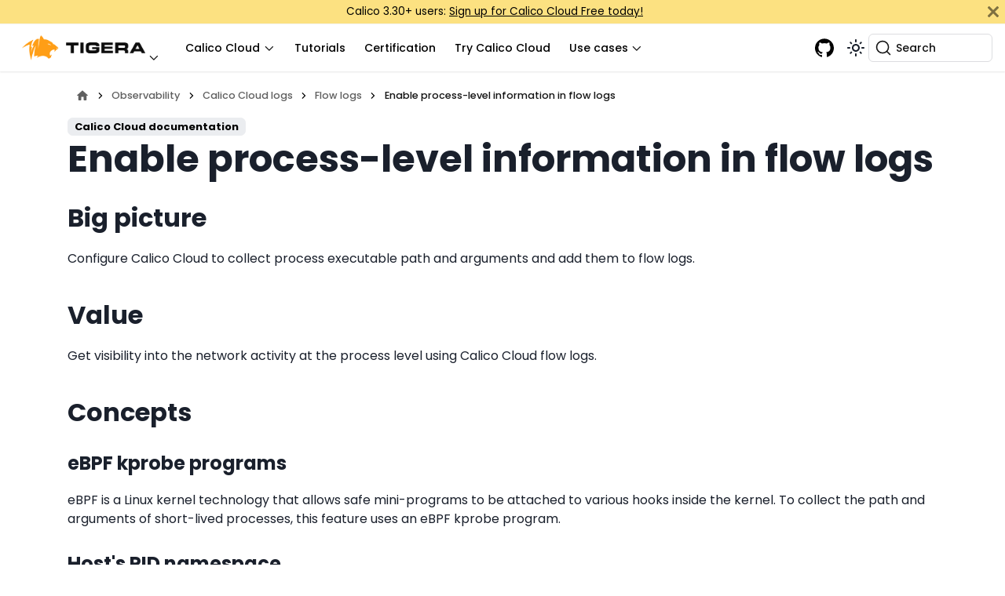

--- FILE ---
content_type: text/html; charset=UTF-8
request_url: https://docs.tigera.io/calico-cloud/observability/elastic/flow/processpath
body_size: 11170
content:
<!doctype html><html lang=en dir=ltr class="docs-wrapper plugin-docs plugin-id-calico-cloud docs-version-22-2 docs-doc-page docs-doc-id-observability/elastic/flow/processpath" data-has-hydrated=false><head><meta charset=UTF-8><meta name=generator content="Docusaurus v3.9.2"><title data-rh=true>Enable process-level information in flow logs | Calico Documentation</title><meta data-rh=true name=viewport content="width=device-width, initial-scale=1.0"/><meta data-rh=true name=twitter:card content=summary_large_image /><meta data-rh=true property=og:image content=https://docs.tigera.io/img/favicon.png /><meta data-rh=true name=twitter:image content=https://docs.tigera.io/img/favicon.png /><meta data-rh=true property=og:url content=https://docs.tigera.io/calico-cloud/observability/elastic/flow/processpath /><meta data-rh=true property=og:locale content=en /><meta data-rh=true name=docusaurus_locale content=en /><meta data-rh=true name=docsearch:language content=en /><meta data-rh=true name=keywords content="kubernetes,k8s,kubernetes security,container security,kubernetes networking,kubernetes monitoring,cwpp,cnapp"/><meta data-rh=true name=docusaurus_version content=22-2 /><meta data-rh=true name=docusaurus_tag content=docs-calico-cloud-22-2 /><meta data-rh=true name=docsearch:version content=22-2 /><meta data-rh=true name=docsearch:docusaurus_tag content=docs-calico-cloud-22-2 /><meta data-rh=true property=og:title content="Enable process-level information in flow logs | Calico Documentation"/><meta data-rh=true name=description content="Get visibility into process-level network activity in flow logs."/><meta data-rh=true property=og:description content="Get visibility into process-level network activity in flow logs."/><link data-rh=true rel=icon href=/img/favicon.png /><link data-rh=true rel=canonical href=https://docs.tigera.io/calico-cloud/observability/elastic/flow/processpath /><link data-rh=true rel=alternate href=https://docs.tigera.io/calico-cloud/observability/elastic/flow/processpath hreflang=en /><link data-rh=true rel=alternate href=https://docs.tigera.io/calico-cloud/observability/elastic/flow/processpath hreflang=x-default /><link data-rh=true rel=preconnect href=https://Q4GSZWRKBA-dsn.algolia.net crossorigin=anonymous /><script data-rh=true src=https://widget.clym-sdk.net/blocking.js></script><script data-rh=true>!function(e,c,t,n,l){var a,m=e.getElementsByTagName(c)[0];e.getElementById(t)||((a=e.createElement("script")).id=t,a.src="https://widget.clym-sdk.net/clym.js",a.onload=function(){Clym&&Clym.load(t,n,l)},m.parentNode.insertBefore(a,m))}(document,"script","clym-privacy","91ec4c5ce86a4d7abc26c44cn0osl70w",{})</script><script data-rh=true type=application/ld+json>{"@context":"https://schema.org","@type":"BreadcrumbList","itemListElement":[{"@type":"ListItem","item":"https://docs.tigera.io/calico-cloud/observability/","name":"Observability","position":1},{"@type":"ListItem","item":"https://docs.tigera.io/calico-cloud/observability/elastic/","name":"Calico Cloud logs","position":2},{"@type":"ListItem","item":"https://docs.tigera.io/calico-cloud/observability/elastic/flow/","name":"Flow logs","position":3},{"@type":"ListItem","item":"https://docs.tigera.io/calico-cloud/observability/elastic/flow/processpath","name":"Enable process-level information in flow logs","position":4}]}</script><link rel=preconnect href=https://www.googletagmanager.com><script>window.dataLayer=window.dataLayer||[],function(e,t,a,n,r){e[n]=e[n]||[],e[n].push({"gtm.start":new Date().getTime(),event:"gtm.js"});var d=t.getElementsByTagName(a)[0],g=t.createElement(a);g.async=!0,g.src="https://www.googletagmanager.com/gtm.js?id="+r+("dataLayer"!=n?"&l="+n:""),d.parentNode.insertBefore(g,d)}(window,document,"script","dataLayer","GTM-KCHDXB2")</script><link rel=search type=application/opensearchdescription+xml title="Calico Documentation" href=/opensearch.xml><script src=https://widget.kapa.ai/kapa-widget.bundle.js data-website-id=578b0d26-ff67-42e3-b465-5839865a7471 data-project-name=Calico data-project-color=#F89C1D data-project-logo=https://www.tigera.io/app/uploads/2021/06/Tigera-orange.png data-modal-disclaimer="The Calico Docs AI answers questions based on what it finds in our product documentation. As with all AI solutions, it's a good idea to verify answers in the source material. " data-modal-ask-ai-input-placeholder="Ask me a question about Calico" data-font-family="Poppins,Helvetica Neue,Helvetica,Arial,sans-serif" data-modal-border-radius=6px data-button-box-shadow="2px 2px 8px rgba(0, 0, 0, 0.2)" data-modal-header-bg-color=#FFFFFF data-user-analytics-fingerprint-enabled=true data-user-analytics-store-ip=true data-mcp-enabled=true data-mcp-server-url=https://calico-docs.mcp.kapa.ai data-mcp-button-text=MCP async></script><link rel=stylesheet href=/assets/css/styles.883040d7.css /><script src=/assets/js/runtime~main.47065cc2.js defer></script><script src=/assets/js/main.e215e5fb.js defer></script></head><body class=navigation-with-keyboard><noscript><iframe src="https://www.googletagmanager.com/ns.html?id=GTM-KCHDXB2" height=0 width=0 style=display:none;visibility:hidden></iframe></noscript>


<svg style="display: none;"><defs>
<symbol id=theme-svg-external-link viewBox="0 0 24 24"><path fill=currentColor d="M21 13v10h-21v-19h12v2h-10v15h17v-8h2zm3-12h-10.988l4.035 4-6.977 7.07 2.828 2.828 6.977-7.07 4.125 4.172v-11z"/></symbol>
</defs></svg>
<script>!function(){var t=function(){try{return new URLSearchParams(window.location.search).get("docusaurus-theme")}catch(t){}}()||function(){try{return window.localStorage.getItem("theme")}catch(t){}}();document.documentElement.setAttribute("data-theme",t||"light"),document.documentElement.setAttribute("data-theme-choice",t||"light")}(),function(){try{for(var[t,e]of new URLSearchParams(window.location.search).entries())if(t.startsWith("docusaurus-data-")){var a=t.replace("docusaurus-data-","data-");document.documentElement.setAttribute(a,e)}}catch(t){}}(),document.documentElement.setAttribute("data-announcement-bar-initially-dismissed",function(){try{return"true"===localStorage.getItem("docusaurus.announcement.dismiss")}catch(t){}return!1}())</script><div id=__docusaurus><link rel=preload as=image href=/img/tigera-logo-black.png /><link rel=preload as=image href=/img/tigera-logo-white.png /><style data-emotion="css-global xvv053">:host,:root,[data-theme]{--chakra-ring-inset:var(--chakra-empty, );--chakra-ring-offset-width:0px;--chakra-ring-offset-color:#fff;--chakra-ring-color:#4299e199;--chakra-ring-offset-shadow:0 0 #0000;--chakra-ring-shadow:0 0 #0000;--chakra-space-x-reverse:0;--chakra-space-y-reverse:0;--chakra-colors-transparent:transparent;--chakra-colors-current:currentColor;--chakra-colors-black:#000;--chakra-colors-white:#fff;--chakra-colors-whiteAlpha-50:#ffffff0a;--chakra-colors-whiteAlpha-100:#ffffff0f;--chakra-colors-whiteAlpha-200:#ffffff14;--chakra-colors-whiteAlpha-300:#ffffff29;--chakra-colors-whiteAlpha-400:#ffffff3d;--chakra-colors-whiteAlpha-500:#ffffff5c;--chakra-colors-whiteAlpha-600:#ffffff7a;--chakra-colors-whiteAlpha-700:#ffffffa3;--chakra-colors-whiteAlpha-800:#fffc;--chakra-colors-whiteAlpha-900:#ffffffeb;--chakra-colors-blackAlpha-50:#0000000a;--chakra-colors-blackAlpha-100:#0000000f;--chakra-colors-blackAlpha-200:#00000014;--chakra-colors-blackAlpha-300:#00000029;--chakra-colors-blackAlpha-400:#0000003d;--chakra-colors-blackAlpha-500:#0000005c;--chakra-colors-blackAlpha-600:#0000007a;--chakra-colors-blackAlpha-700:#000000a3;--chakra-colors-blackAlpha-800:#000c;--chakra-colors-blackAlpha-900:#000000eb;--chakra-colors-gray-50:#f7fafc;--chakra-colors-gray-100:#edf2f7;--chakra-colors-gray-200:#e2e8f0;--chakra-colors-gray-300:#cbd5e0;--chakra-colors-gray-400:#a0aec0;--chakra-colors-gray-500:#718096;--chakra-colors-gray-600:#4a5568;--chakra-colors-gray-700:#2d3748;--chakra-colors-gray-800:#1a202c;--chakra-colors-gray-900:#171923;--chakra-colors-red-50:#fff5f5;--chakra-colors-red-100:#fed7d7;--chakra-colors-red-200:#feb2b2;--chakra-colors-red-300:#fc8181;--chakra-colors-red-400:#f56565;--chakra-colors-red-500:#e53e3e;--chakra-colors-red-600:#c53030;--chakra-colors-red-700:#9b2c2c;--chakra-colors-red-800:#822727;--chakra-colors-red-900:#63171b;--chakra-colors-orange-50:#fffaf0;--chakra-colors-orange-100:#feebc8;--chakra-colors-orange-200:#fbd38d;--chakra-colors-orange-300:#f6ad55;--chakra-colors-orange-400:#ed8936;--chakra-colors-orange-500:#dd6b20;--chakra-colors-orange-600:#c05621;--chakra-colors-orange-700:#9c4221;--chakra-colors-orange-800:#7b341e;--chakra-colors-orange-900:#652b19;--chakra-colors-yellow-50:ivory;--chakra-colors-yellow-100:#fefcbf;--chakra-colors-yellow-200:#faf089;--chakra-colors-yellow-300:#f6e05e;--chakra-colors-yellow-400:#ecc94b;--chakra-colors-yellow-500:#d69e2e;--chakra-colors-yellow-600:#b7791f;--chakra-colors-yellow-700:#975a16;--chakra-colors-yellow-800:#744210;--chakra-colors-yellow-900:#5f370e;--chakra-colors-green-50:#f0fff4;--chakra-colors-green-100:#c6f6d5;--chakra-colors-green-200:#9ae6b4;--chakra-colors-green-300:#68d391;--chakra-colors-green-400:#48bb78;--chakra-colors-green-500:#38a169;--chakra-colors-green-600:#2f855a;--chakra-colors-green-700:#276749;--chakra-colors-green-800:#22543d;--chakra-colors-green-900:#1c4532;--chakra-colors-teal-50:#e6fffa;--chakra-colors-teal-100:#b2f5ea;--chakra-colors-teal-200:#81e6d9;--chakra-colors-teal-300:#4fd1c5;--chakra-colors-teal-400:#38b2ac;--chakra-colors-teal-500:#319795;--chakra-colors-teal-600:#2c7a7b;--chakra-colors-teal-700:#285e61;--chakra-colors-teal-800:#234e52;--chakra-colors-teal-900:#1d4044;--chakra-colors-blue-50:#ebf8ff;--chakra-colors-blue-100:#bee3f8;--chakra-colors-blue-200:#90cdf4;--chakra-colors-blue-300:#63b3ed;--chakra-colors-blue-400:#4299e1;--chakra-colors-blue-500:#3182ce;--chakra-colors-blue-600:#2b6cb0;--chakra-colors-blue-700:#2c5282;--chakra-colors-blue-800:#2a4365;--chakra-colors-blue-900:#1a365d;--chakra-colors-cyan-50:#edfdfd;--chakra-colors-cyan-100:#c4f1f9;--chakra-colors-cyan-200:#9decf9;--chakra-colors-cyan-300:#76e4f7;--chakra-colors-cyan-400:#0bc5ea;--chakra-colors-cyan-500:#00b5d8;--chakra-colors-cyan-600:#00a3c4;--chakra-colors-cyan-700:#0987a0;--chakra-colors-cyan-800:#086f83;--chakra-colors-cyan-900:#065666;--chakra-colors-purple-50:#faf5ff;--chakra-colors-purple-100:#e9d8fd;--chakra-colors-purple-200:#d6bcfa;--chakra-colors-purple-300:#b794f4;--chakra-colors-purple-400:#9f7aea;--chakra-colors-purple-500:#805ad5;--chakra-colors-purple-600:#6b46c1;--chakra-colors-purple-700:#553c9a;--chakra-colors-purple-800:#44337a;--chakra-colors-purple-900:#322659;--chakra-colors-pink-50:#fff5f7;--chakra-colors-pink-100:#fed7e2;--chakra-colors-pink-200:#fbb6ce;--chakra-colors-pink-300:#f687b3;--chakra-colors-pink-400:#ed64a6;--chakra-colors-pink-500:#d53f8c;--chakra-colors-pink-600:#b83280;--chakra-colors-pink-700:#97266d;--chakra-colors-pink-800:#702459;--chakra-colors-pink-900:#521b41;--chakra-colors-tigeraGrey-50:#f5f5f5;--chakra-colors-tigeraGrey-100:#f5f5f5;--chakra-colors-tigeraGrey-200:#dcdde0;--chakra-colors-tigeraGrey-300:#dcdde0;--chakra-colors-tigeraGrey-400:#b0b2b8;--chakra-colors-tigeraGrey-500:#b0b2b8;--chakra-colors-tigeraGrey-600:#5f5f5f;--chakra-colors-tigeraGrey-700:#5f5f5f;--chakra-colors-tigeraGrey-800:#424346;--chakra-colors-tigeraGrey-900:#424346;--chakra-colors-tigeraGreen-50:#ccf4e3;--chakra-colors-tigeraGreen-100:#ccf4e3;--chakra-colors-tigeraGreen-200:#99e9c6;--chakra-colors-tigeraGreen-300:#99e9c6;--chakra-colors-tigeraGreen-400:#6da;--chakra-colors-tigeraGreen-500:#6da;--chakra-colors-tigeraGreen-600:#33d28d;--chakra-colors-tigeraGreen-700:#33d28d;--chakra-colors-tigeraGreen-800:#00c771;--chakra-colors-tigeraGreen-900:#00c771;--chakra-colors-tigeraRed-50:#fcd9d8;--chakra-colors-tigeraRed-100:#fcd9d8;--chakra-colors-tigeraRed-200:#f9b3b2;--chakra-colors-tigeraRed-300:#f9b3b2;--chakra-colors-tigeraRed-400:#f78c8b;--chakra-colors-tigeraRed-500:#f78c8b;--chakra-colors-tigeraRed-600:#f46665;--chakra-colors-tigeraRed-700:#f46665;--chakra-colors-tigeraRed-800:#f1403e;--chakra-colors-tigeraRed-900:#f1403e;--chakra-colors-tigeraBlueLight:#dceaf3;--chakra-colors-tigeraBlueMedium40:#097db6;--chakra-colors-tigeraBlueMedium:#1084bd;--chakra-colors-tigeraBlueDark:#273981;--chakra-colors-tigeraGoldLight:#fce181;--chakra-colors-tigeraGoldMedium40:#fbd4a6;--chakra-colors-tigeraGoldMedium:#f69320;--chakra-colors-tigeraGoldDark:#f37828;--chakra-colors-tigeraPeach:#ff7455;--chakra-colors-tigeraRose:#ff5eab;--chakra-colors-tigeraLilac:#7e70ff;--chakra-colors-tigeraSky:#58cdff;--chakra-colors-tigeraCoast:#21cfc2;--chakra-colors-tigeraZest:#bee846;--chakra-colors-tigeraBlack:#141414;--chakra-colors-tigeraWhite:#fff;--chakra-colors-tigeraDarkBlue:#273981;--chakra-colors-tigeraCloudGrey:#e6eaf0;--chakra-borders-none:0;--chakra-borders-1px:1px solid;--chakra-borders-2px:2px solid;--chakra-borders-4px:4px solid;--chakra-borders-8px:8px solid;--chakra-fonts-heading:-apple-system,BlinkMacSystemFont,"Segoe UI",Helvetica,Arial,sans-serif,"Apple Color Emoji","Segoe UI Emoji","Segoe UI Symbol";--chakra-fonts-body:-apple-system,BlinkMacSystemFont,"Segoe UI",Helvetica,Arial,sans-serif,"Apple Color Emoji","Segoe UI Emoji","Segoe UI Symbol";--chakra-fonts-mono:SFMono-Regular,Menlo,Monaco,Consolas,"Liberation Mono","Courier New",monospace;--chakra-fontSizes-3xs:.45rem;--chakra-fontSizes-2xs:.625rem;--chakra-fontSizes-xs:.75rem;--chakra-fontSizes-sm:.875rem;--chakra-fontSizes-md:1rem;--chakra-fontSizes-lg:1.125rem;--chakra-fontSizes-xl:1.25rem;--chakra-fontSizes-2xl:1.5rem;--chakra-fontSizes-3xl:1.875rem;--chakra-fontSizes-4xl:2.25rem;--chakra-fontSizes-5xl:3rem;--chakra-fontSizes-6xl:3.75rem;--chakra-fontSizes-7xl:4.5rem;--chakra-fontSizes-8xl:6rem;--chakra-fontSizes-9xl:8rem;--chakra-fontSizes-xxs:.625rem;--chakra-fontWeights-hairline:100;--chakra-fontWeights-thin:200;--chakra-fontWeights-light:300;--chakra-fontWeights-normal:400;--chakra-fontWeights-medium:500;--chakra-fontWeights-semibold:600;--chakra-fontWeights-bold:700;--chakra-fontWeights-extrabold:800;--chakra-fontWeights-black:900;--chakra-letterSpacings-tighter:-.05em;--chakra-letterSpacings-tight:-.025em;--chakra-letterSpacings-normal:0;--chakra-letterSpacings-wide:.025em;--chakra-letterSpacings-wider:.05em;--chakra-letterSpacings-widest:.1em;--chakra-lineHeights-3:.75rem;--chakra-lineHeights-4:1rem;--chakra-lineHeights-5:1.25rem;--chakra-lineHeights-6:1.5rem;--chakra-lineHeights-7:1.75rem;--chakra-lineHeights-8:2rem;--chakra-lineHeights-9:2.25rem;--chakra-lineHeights-10:2.5rem;--chakra-lineHeights-normal:normal;--chakra-lineHeights-none:1;--chakra-lineHeights-shorter:1.25;--chakra-lineHeights-short:1.375;--chakra-lineHeights-base:1.5;--chakra-lineHeights-tall:1.625;--chakra-lineHeights-taller:2;--chakra-radii-none:0;--chakra-radii-sm:.125rem;--chakra-radii-base:.25rem;--chakra-radii-md:.375rem;--chakra-radii-lg:.5rem;--chakra-radii-xl:.75rem;--chakra-radii-2xl:1rem;--chakra-radii-3xl:1.5rem;--chakra-radii-full:9999px;--chakra-space-1:.25rem;--chakra-space-2:.5rem;--chakra-space-3:.75rem;--chakra-space-4:1rem;--chakra-space-5:1.25rem;--chakra-space-6:1.5rem;--chakra-space-7:1.75rem;--chakra-space-8:2rem;--chakra-space-9:2.25rem;--chakra-space-10:2.5rem;--chakra-space-12:3rem;--chakra-space-14:3.5rem;--chakra-space-16:4rem;--chakra-space-20:5rem;--chakra-space-24:6rem;--chakra-space-28:7rem;--chakra-space-32:8rem;--chakra-space-36:9rem;--chakra-space-40:10rem;--chakra-space-44:11rem;--chakra-space-48:12rem;--chakra-space-52:13rem;--chakra-space-56:14rem;--chakra-space-60:15rem;--chakra-space-64:16rem;--chakra-space-72:18rem;--chakra-space-80:20rem;--chakra-space-96:24rem;--chakra-space-px:1px;--chakra-space-0-5:.125rem;--chakra-space-1-5:.375rem;--chakra-space-2-5:.625rem;--chakra-space-3-5:.875rem;--chakra-shadows-xs:0 0 0 1px #0000000d;--chakra-shadows-sm:0 1px 2px 0 #0000000d;--chakra-shadows-base:0 1px 3px 0 #0000001a,0 1px 2px 0 #0000000f;--chakra-shadows-md:0 4px 6px -1px #0000001a,0 2px 4px -1px #0000000f;--chakra-shadows-lg:0 10px 15px -3px #0000001a,0 4px 6px -2px #0000000d;--chakra-shadows-xl:0 20px 25px -5px #0000001a,0 10px 10px -5px #0000000a;--chakra-shadows-2xl:0 25px 50px -12px #00000040;--chakra-shadows-outline:0 0 0 3px #4299e199;--chakra-shadows-inner:inset 0 2px 4px 0 #0000000f;--chakra-shadows-none:none;--chakra-shadows-dark-lg:#0000001a 0px 0px 0px 1px,#0003 0px 5px 10px,#0006 0px 15px 40px;--chakra-sizes-1:.25rem;--chakra-sizes-2:.5rem;--chakra-sizes-3:.75rem;--chakra-sizes-4:1rem;--chakra-sizes-5:1.25rem;--chakra-sizes-6:1.5rem;--chakra-sizes-7:1.75rem;--chakra-sizes-8:2rem;--chakra-sizes-9:2.25rem;--chakra-sizes-10:2.5rem;--chakra-sizes-12:3rem;--chakra-sizes-14:3.5rem;--chakra-sizes-16:4rem;--chakra-sizes-20:5rem;--chakra-sizes-24:6rem;--chakra-sizes-28:7rem;--chakra-sizes-32:8rem;--chakra-sizes-36:9rem;--chakra-sizes-40:10rem;--chakra-sizes-44:11rem;--chakra-sizes-48:12rem;--chakra-sizes-52:13rem;--chakra-sizes-56:14rem;--chakra-sizes-60:15rem;--chakra-sizes-64:16rem;--chakra-sizes-72:18rem;--chakra-sizes-80:20rem;--chakra-sizes-96:24rem;--chakra-sizes-100:25rem;--chakra-sizes-px:1px;--chakra-sizes-0-5:.125rem;--chakra-sizes-1-5:.375rem;--chakra-sizes-2-5:.625rem;--chakra-sizes-3-5:.875rem;--chakra-sizes-max:max-content;--chakra-sizes-min:min-content;--chakra-sizes-full:100%;--chakra-sizes-3xs:14rem;--chakra-sizes-2xs:16rem;--chakra-sizes-xs:20rem;--chakra-sizes-sm:24rem;--chakra-sizes-md:28rem;--chakra-sizes-lg:32rem;--chakra-sizes-xl:36rem;--chakra-sizes-2xl:42rem;--chakra-sizes-3xl:48rem;--chakra-sizes-4xl:56rem;--chakra-sizes-5xl:64rem;--chakra-sizes-6xl:72rem;--chakra-sizes-7xl:80rem;--chakra-sizes-8xl:90rem;--chakra-sizes-prose:60ch;--chakra-sizes-container-sm:640px;--chakra-sizes-container-md:768px;--chakra-sizes-container-lg:1024px;--chakra-sizes-container-xl:1280px;--chakra-zIndices-hide:-1;--chakra-zIndices-auto:auto;--chakra-zIndices-base:0;--chakra-zIndices-docked:10;--chakra-zIndices-dropdown:1000;--chakra-zIndices-sticky:1100;--chakra-zIndices-banner:1200;--chakra-zIndices-overlay:1300;--chakra-zIndices-modal:1400;--chakra-zIndices-popover:1500;--chakra-zIndices-skipLink:1600;--chakra-zIndices-toast:1700;--chakra-zIndices-tooltip:1800;--chakra-transition-property-common:background-color,border-color,color,fill,stroke,opacity,box-shadow,transform;--chakra-transition-property-colors:background-color,border-color,color,fill,stroke;--chakra-transition-property-dimensions:width,height;--chakra-transition-property-position:left,right,top,bottom;--chakra-transition-property-background:background-color,background-image,background-position;--chakra-transition-easing-ease-in:cubic-bezier(.4,0,1,1);--chakra-transition-easing-ease-out:cubic-bezier(0,0,.2,1);--chakra-transition-easing-ease-in-out:cubic-bezier(.4,0,.2,1);--chakra-transition-duration-ultra-fast:50ms;--chakra-transition-duration-faster:.1s;--chakra-transition-duration-fast:.15s;--chakra-transition-duration-normal:.2s;--chakra-transition-duration-slow:.3s;--chakra-transition-duration-slower:.4s;--chakra-transition-duration-ultra-slow:.5s;--chakra-blur-none:0;--chakra-blur-sm:4px;--chakra-blur-base:8px;--chakra-blur-md:12px;--chakra-blur-lg:16px;--chakra-blur-xl:24px;--chakra-blur-2xl:40px;--chakra-blur-3xl:64px;--chakra-breakpoints-base:0em;--chakra-breakpoints-sm:30em;--chakra-breakpoints-md:48em;--chakra-breakpoints-lg:62em;--chakra-breakpoints-xl:80em;--chakra-breakpoints-2xl:96em}.chakra-ui-light :host:not([data-theme]),.chakra-ui-light :root:not([data-theme]),.chakra-ui-light [data-theme]:not([data-theme]),[data-theme=light] :host:not([data-theme]),[data-theme=light] :root:not([data-theme]),[data-theme=light] [data-theme]:not([data-theme]),:host[data-theme=light],:root[data-theme=light],[data-theme][data-theme=light]{--chakra-colors-chakra-body-text:var(--chakra-colors-gray-800);--chakra-colors-chakra-body-bg:var(--chakra-colors-white);--chakra-colors-chakra-border-color:var(--chakra-colors-gray-200);--chakra-colors-chakra-inverse-text:var(--chakra-colors-white);--chakra-colors-chakra-subtle-bg:var(--chakra-colors-gray-100);--chakra-colors-chakra-subtle-text:var(--chakra-colors-gray-600);--chakra-colors-chakra-placeholder-color:var(--chakra-colors-gray-500)}.chakra-ui-dark :host:not([data-theme]),.chakra-ui-dark :root:not([data-theme]),.chakra-ui-dark [data-theme]:not([data-theme]),[data-theme=dark] :host:not([data-theme]),[data-theme=dark] :root:not([data-theme]),[data-theme=dark] [data-theme]:not([data-theme]),:host[data-theme=dark],:root[data-theme=dark],[data-theme][data-theme=dark]{--chakra-colors-chakra-body-text:var(--chakra-colors-whiteAlpha-900);--chakra-colors-chakra-body-bg:var(--chakra-colors-gray-800);--chakra-colors-chakra-border-color:var(--chakra-colors-whiteAlpha-300);--chakra-colors-chakra-inverse-text:var(--chakra-colors-gray-800);--chakra-colors-chakra-subtle-bg:var(--chakra-colors-gray-700);--chakra-colors-chakra-subtle-text:var(--chakra-colors-gray-400);--chakra-colors-chakra-placeholder-color:var(--chakra-colors-whiteAlpha-400)}</style><style data-emotion="css-global 7vw66x">:root,:host{--chakra-vh:100vh}@supports (height:-webkit-fill-available){:root,:host{--chakra-vh:-webkit-fill-available}}@supports (height:-moz-fill-available){:root,:host{--chakra-vh:-moz-fill-available}}@supports (height:100dvh){:root,:host{--chakra-vh:100dvh}}</style><style data-emotion="css-global d3bs39">body{font-family:var(--chakra-fonts-body);color:var(--chakra-colors-chakra-body-text);background:var(--chakra-colors-chakra-body-bg);transition-property:background-color;transition-duration:var(--chakra-transition-duration-normal);line-height:var(--chakra-lineHeights-base)}::-webkit-input-placeholder{color:var(--chakra-colors-chakra-placeholder-color)}::placeholder{color:var(--chakra-colors-chakra-placeholder-color)}:-ms-placeholder-shown{color:var(--chakra-colors-chakra-placeholder-color)}::placeholder{color:var(--chakra-colors-chakra-placeholder-color)}*,:before,:after{border-color:var(--chakra-colors-chakra-border-color)}html,body{font-family:Poppins,Helvetica Neue,Helvetica,Arial,sans-serif}img{vertical-align:unset}</style><div role=region aria-label="Skip to main content"><a class=skipToContent_oi2o href=#__docusaurus_skipToContent_fallback>Skip to main content</a></div><div class="theme-announcement-bar announcementBar_tG44" style=background-color:#FCE181;color:#000 role=banner><div class=announcementBarPlaceholder_A0hJ></div><div class="content_NyfI announcementBarContent_Xn17">Calico 3.30+ users: <a href=https://calicocloud.io>Sign up for Calico Cloud Free today!</a></div><button type=button aria-label=Close class="clean-btn close closeButton_L7nQ announcementBarClose_VCcL"><svg viewBox="0 0 15 15" width=14 height=14><g stroke=currentColor stroke-width=3.1><path d="M.75.75l13.5 13.5M14.25.75L.75 14.25"/></g></svg></button></div><nav aria-label=Main class="theme-layout-navbar navbar navbar--fixed-top"><div class=navbar__inner><div class="theme-layout-navbar-left navbar__items"><button aria-label="Toggle navigation bar" aria-expanded=false class="navbar__toggle clean-btn" type=button><svg width=30 height=30 viewBox="0 0 30 30" aria-hidden=true><path stroke=currentColor stroke-linecap=round stroke-miterlimit=10 stroke-width=2 d="M4 7h22M4 15h22M4 23h22"/></svg></button><div class="navbar__item dropdown dropdown--hoverable"><a href=# aria-haspopup=true aria-expanded=false role=button class="navbar__link logo-wrapper"></a><a class=navbar__brand href=/><div class=navbar__logo><img src=/img/tigera-logo-black.png alt="Calico Documentation" class="themedComponent_P43Q themedComponent--light_ojI3"/><img src=/img/tigera-logo-white.png alt="Calico Documentation" class="themedComponent_P43Q themedComponent--dark_rDNS"/></div></a><ul class=dropdown__menu><li><a href=https://www.tigera.io/ target=_blank rel="noopener noreferrer" class=dropdown__link>Tigera home</a><li><a href=https://www.tigera.io/project-calico/ target=_blank rel="noopener noreferrer" class=dropdown__link>Project Calico</a><li><a href=https://www.tigera.io/tigera-products/compare-products/ target=_blank rel="noopener noreferrer" class=dropdown__link>Compare products</a><li><a href=https://www.tigera.io/tigera-products/calico-cloud-pricing/ target=_blank rel="noopener noreferrer" class=dropdown__link>Pricing</a><li><a href=https://www.tigera.io/blog/ target=_blank rel="noopener noreferrer" class=dropdown__link>Blog</a><li><a href=https://www.tigera.io/events/ target=_blank rel="noopener noreferrer" class=dropdown__link>Events</a><li><a href=https://www.tigera.io/contact/ target=_blank rel="noopener noreferrer" class=dropdown__link>Contact us</a></ul></div><div class="navbar__item dropdown dropdown--hoverable"><a href=# aria-haspopup=true aria-expanded=false role=button class="navbar__link documentation-dropdown">Calico Cloud</a><ul class=dropdown__menu><li><a class="dropdown__link navbar-product-link_calico" href=/calico/latest/about/>Calico Open Source</a><li><a aria-current=page class="dropdown__link navbar-product-link_calico-cloud dropdown__link--active" href=/calico-cloud/about/>Calico Cloud</a><li><a class="dropdown__link navbar-product-link_calico-enterprise" href=/calico-enterprise/latest/about/>Calico Enterprise</a></ul></div><a href=https://www.tigera.io/tutorials/ target=_blank rel="noopener noreferrer" class="navbar__item navbar__link">Tutorials</a><a href=https://www.tigera.io/lp/calico-certification/ target=_blank rel="noopener noreferrer" class="navbar__item navbar__link">Certification</a><a href=https://www.calicocloud.io/home target=_blank rel="noopener noreferrer" class="navbar__item navbar__link">Try Calico Cloud</a><div class="navbar__item dropdown dropdown--hoverable"><a href=# aria-haspopup=true aria-expanded=false role=button class=navbar__link>Use cases</a><ul class=dropdown__menu><li><a class=dropdown__link href=/use-cases/microsegmentation>Microsegmentation</a><li><a class=dropdown__link href=/use-cases/observability>Observability</a><li><a class=dropdown__link href=/use-cases/egress-access-controls>Egress access controls</a><li><a class=dropdown__link href=/use-cases/egress-gateways>Egress gateways</a><li><a class=dropdown__link href=/use-cases/cluster-mesh>Cluster mesh</a></ul></div></div><div class="theme-layout-navbar-right navbar__items navbar__items--right"><a href=https://github.com/projectcalico target=_blank rel="noopener noreferrer" class="navbar__item navbar__link header-icon-link github-icon" aria-label="GitHub repository"></a><div class="toggle_TbUa colorModeToggle_PXQa"><button class="clean-btn toggleButton_SBb9 toggleButtonDisabled_sz0y" type=button disabled title="system mode" aria-label="Switch between dark and light mode (currently system mode)"><svg viewBox="0 0 24 24" width=24 height=24 aria-hidden=true class="toggleIcon_VEo2 lightToggleIcon_u5mp"><path fill=currentColor d="M12,9c1.65,0,3,1.35,3,3s-1.35,3-3,3s-3-1.35-3-3S10.35,9,12,9 M12,7c-2.76,0-5,2.24-5,5s2.24,5,5,5s5-2.24,5-5 S14.76,7,12,7L12,7z M2,13l2,0c0.55,0,1-0.45,1-1s-0.45-1-1-1l-2,0c-0.55,0-1,0.45-1,1S1.45,13,2,13z M20,13l2,0c0.55,0,1-0.45,1-1 s-0.45-1-1-1l-2,0c-0.55,0-1,0.45-1,1S19.45,13,20,13z M11,2v2c0,0.55,0.45,1,1,1s1-0.45,1-1V2c0-0.55-0.45-1-1-1S11,1.45,11,2z M11,20v2c0,0.55,0.45,1,1,1s1-0.45,1-1v-2c0-0.55-0.45-1-1-1C11.45,19,11,19.45,11,20z M5.99,4.58c-0.39-0.39-1.03-0.39-1.41,0 c-0.39,0.39-0.39,1.03,0,1.41l1.06,1.06c0.39,0.39,1.03,0.39,1.41,0s0.39-1.03,0-1.41L5.99,4.58z M18.36,16.95 c-0.39-0.39-1.03-0.39-1.41,0c-0.39,0.39-0.39,1.03,0,1.41l1.06,1.06c0.39,0.39,1.03,0.39,1.41,0c0.39-0.39,0.39-1.03,0-1.41 L18.36,16.95z M19.42,5.99c0.39-0.39,0.39-1.03,0-1.41c-0.39-0.39-1.03-0.39-1.41,0l-1.06,1.06c-0.39,0.39-0.39,1.03,0,1.41 s1.03,0.39,1.41,0L19.42,5.99z M7.05,18.36c0.39-0.39,0.39-1.03,0-1.41c-0.39-0.39-1.03-0.39-1.41,0l-1.06,1.06 c-0.39,0.39-0.39,1.03,0,1.41s1.03,0.39,1.41,0L7.05,18.36z"/></svg><svg viewBox="0 0 24 24" width=24 height=24 aria-hidden=true class="toggleIcon_VEo2 darkToggleIcon_ZUkR"><path fill=currentColor d="M9.37,5.51C9.19,6.15,9.1,6.82,9.1,7.5c0,4.08,3.32,7.4,7.4,7.4c0.68,0,1.35-0.09,1.99-0.27C17.45,17.19,14.93,19,12,19 c-3.86,0-7-3.14-7-7C5,9.07,6.81,6.55,9.37,5.51z M12,3c-4.97,0-9,4.03-9,9s4.03,9,9,9s9-4.03,9-9c0-0.46-0.04-0.92-0.1-1.36 c-0.98,1.37-2.58,2.26-4.4,2.26c-2.98,0-5.4-2.42-5.4-5.4c0-1.81,0.89-3.42,2.26-4.4C12.92,3.04,12.46,3,12,3L12,3z"/></svg><svg viewBox="0 0 24 24" width=24 height=24 aria-hidden=true class="toggleIcon_VEo2 systemToggleIcon_LrDk"><path fill=currentColor d="m12 21c4.971 0 9-4.029 9-9s-4.029-9-9-9-9 4.029-9 9 4.029 9 9 9zm4.95-13.95c1.313 1.313 2.05 3.093 2.05 4.95s-0.738 3.637-2.05 4.95c-1.313 1.313-3.093 2.05-4.95 2.05v-14c1.857 0 3.637 0.737 4.95 2.05z"/></svg></button></div><div class=navbarSearchContainer_naUC><button type=button class="DocSearch DocSearch-Button" aria-label="Search (Command+K)"><span class=DocSearch-Button-Container><svg width=20 height=20 class=DocSearch-Search-Icon viewBox="0 0 20 20" aria-hidden=true><path d="M14.386 14.386l4.0877 4.0877-4.0877-4.0877c-2.9418 2.9419-7.7115 2.9419-10.6533 0-2.9419-2.9418-2.9419-7.7115 0-10.6533 2.9418-2.9419 7.7115-2.9419 10.6533 0 2.9419 2.9418 2.9419 7.7115 0 10.6533z" stroke=currentColor fill=none fill-rule=evenodd stroke-linecap=round stroke-linejoin=round /></svg><span class=DocSearch-Button-Placeholder>Search</span></span><span class=DocSearch-Button-Keys></span></button></div></div></div><div role=presentation class=navbar-sidebar__backdrop></div></nav><div id=__docusaurus_skipToContent_fallback class="theme-layout-main main-wrapper mainWrapper_to1C"><div class=docsWrapper_qTuv><button aria-label="Scroll back to top" class="clean-btn theme-back-to-top-button backToTopButton_mFvU" type=button></button><div class=docRoot_RGuG><aside class="theme-doc-sidebar-container docSidebarContainer_XSrd"><div class=sidebarViewport_N3aO><div class=sidebar_kRlv><nav aria-label="Docs sidebar" class="menu thin-scrollbar menu_CiT4 menuWithAnnouncementBar_XlMr"><ul class="theme-doc-sidebar-menu menu__list"><li class="theme-doc-sidebar-item-category theme-doc-sidebar-item-category-level-1 menu__list-item menu__list-item--collapsed"><div class=menu__list-item-collapsible><a class="categoryLink_WMXC menu__link menu__link--sublist" href=/calico-cloud/about/><span title="About Calico" class=categoryLinkLabel_Z4rf>About Calico</span></a><button aria-label="Expand sidebar category 'About Calico'" aria-expanded=false type=button class="clean-btn menu__caret"></button></div><li class="theme-doc-sidebar-item-category theme-doc-sidebar-item-category-level-1 menu__list-item menu__list-item--collapsed"><div class=menu__list-item-collapsible><a class="categoryLink_WMXC menu__link menu__link--sublist" href=/calico-cloud/free/><span title="Calico Cloud Free Tier" class=categoryLinkLabel_Z4rf>Calico Cloud Free Tier</span></a><button aria-label="Expand sidebar category 'Calico Cloud Free Tier'" aria-expanded=false type=button class="clean-btn menu__caret"></button></div><li class="theme-doc-sidebar-item-category theme-doc-sidebar-item-category-level-1 menu__list-item menu__list-item--collapsed"><div class=menu__list-item-collapsible><a class="categoryLink_WMXC menu__link menu__link--sublist" href=/calico-cloud/get-started/><span title="Install and upgrade" class=categoryLinkLabel_Z4rf>Install and upgrade</span></a><button aria-label="Expand sidebar category 'Install and upgrade'" aria-expanded=false type=button class="clean-btn menu__caret"></button></div><li class="theme-doc-sidebar-item-category theme-doc-sidebar-item-category-level-1 menu__list-item menu__list-item--collapsed"><div class=menu__list-item-collapsible><a class="categoryLink_WMXC menu__link menu__link--sublist" href=/calico-cloud/users/><span title=Users class=categoryLinkLabel_Z4rf>Users</span></a><button aria-label="Expand sidebar category 'Users'" aria-expanded=false type=button class="clean-btn menu__caret"></button></div><li class="theme-doc-sidebar-item-category theme-doc-sidebar-item-category-level-1 menu__list-item menu__list-item--collapsed"><div class=menu__list-item-collapsible><a class="categoryLink_WMXC menu__link menu__link--sublist" href=/calico-cloud/tutorials/><span title=Tutorials class=categoryLinkLabel_Z4rf>Tutorials</span></a><button aria-label="Expand sidebar category 'Tutorials'" aria-expanded=false type=button class="clean-btn menu__caret"></button></div><li class="theme-doc-sidebar-item-category theme-doc-sidebar-item-category-level-1 menu__list-item menu__list-item--collapsed"><div class=menu__list-item-collapsible><a class="categoryLink_WMXC menu__link menu__link--sublist" href=/calico-cloud/network-policy/><span title="Network policy" class=categoryLinkLabel_Z4rf>Network policy</span></a><button aria-label="Expand sidebar category 'Network policy'" aria-expanded=false type=button class="clean-btn menu__caret"></button></div><li class="theme-doc-sidebar-item-category theme-doc-sidebar-item-category-level-1 menu__list-item"><div class=menu__list-item-collapsible><a class="categoryLink_WMXC menu__link menu__link--sublist menu__link--active" href=/calico-cloud/observability/><span title=Observability class=categoryLinkLabel_Z4rf>Observability</span></a><button aria-label="Collapse sidebar category 'Observability'" aria-expanded=true type=button class="clean-btn menu__caret"></button></div><ul class=menu__list><li class="theme-doc-sidebar-item-link theme-doc-sidebar-item-link-level-2 menu__list-item"><a class=menu__link tabindex=0 href=/calico-cloud/observability/alerts><span title="Manage alerts" class=linkLabel_eutn>Manage alerts</span></a><li class="theme-doc-sidebar-item-link theme-doc-sidebar-item-link-level-2 menu__list-item"><a class=menu__link tabindex=0 href=/calico-cloud/observability/dashboards><span title=Dashboards class=linkLabel_eutn>Dashboards</span></a><li class="theme-doc-sidebar-item-link theme-doc-sidebar-item-link-level-2 menu__list-item"><a class=menu__link tabindex=0 href=/calico-cloud/observability/create-custom-dashboard><span title="Create a custom dashboard" class=linkLabel_eutn>Create a custom dashboard</span></a><li class="theme-doc-sidebar-item-link theme-doc-sidebar-item-link-level-2 menu__list-item"><a class=menu__link tabindex=0 href=/calico-cloud/observability/kibana><span title="Kibana dashboards and logs" class=linkLabel_eutn>Kibana dashboards and logs</span></a><li class="theme-doc-sidebar-item-link theme-doc-sidebar-item-link-level-2 menu__list-item"><a class=menu__link tabindex=0 href=/calico-cloud/observability/packetcapture><span title="Packet capture" class=linkLabel_eutn>Packet capture</span></a><li class="theme-doc-sidebar-item-link theme-doc-sidebar-item-link-level-2 menu__list-item"><a class=menu__link tabindex=0 href=/calico-cloud/observability/visualize-traffic><span title="Visualize traffic to and from a cluster" class=linkLabel_eutn>Visualize traffic to and from a cluster</span></a><li class="theme-doc-sidebar-item-category theme-doc-sidebar-item-category-level-2 menu__list-item"><div class=menu__list-item-collapsible><a class="categoryLink_WMXC menu__link menu__link--sublist menu__link--active" tabindex=0 href=/calico-cloud/observability/elastic/><span title="Calico Cloud logs" class=categoryLinkLabel_Z4rf>Calico Cloud logs</span></a><button aria-label="Collapse sidebar category 'Calico Cloud logs'" aria-expanded=true type=button class="clean-btn menu__caret"></button></div><ul class=menu__list><li class="theme-doc-sidebar-item-link theme-doc-sidebar-item-link-level-3 menu__list-item"><a class=menu__link tabindex=0 href=/calico-cloud/observability/elastic/overview><span title=Overview class=linkLabel_eutn>Overview</span></a><li class="theme-doc-sidebar-item-link theme-doc-sidebar-item-link-level-3 menu__list-item"><a class=menu__link tabindex=0 href=/calico-cloud/observability/elastic/archive-storage><span title="Archive logs" class=linkLabel_eutn>Archive logs</span></a><li class="theme-doc-sidebar-item-category theme-doc-sidebar-item-category-level-3 menu__list-item"><div class=menu__list-item-collapsible><a class="categoryLink_WMXC menu__link menu__link--sublist menu__link--active" tabindex=0 href=/calico-cloud/observability/elastic/flow/><span title="Flow logs" class=categoryLinkLabel_Z4rf>Flow logs</span></a><button aria-label="Collapse sidebar category 'Flow logs'" aria-expanded=true type=button class="clean-btn menu__caret"></button></div><ul class=menu__list><li class="theme-doc-sidebar-item-link theme-doc-sidebar-item-link-level-4 menu__list-item"><a class=menu__link tabindex=0 href=/calico-cloud/observability/elastic/flow/datatypes><span title="Flow log data types" class=linkLabel_eutn>Flow log data types</span></a><li class="theme-doc-sidebar-item-link theme-doc-sidebar-item-link-level-4 menu__list-item"><a class=menu__link tabindex=0 href=/calico-cloud/observability/elastic/flow/filtering><span title="Filter flow logs" class=linkLabel_eutn>Filter flow logs</span></a><li class="theme-doc-sidebar-item-link theme-doc-sidebar-item-link-level-4 menu__list-item"><a class=menu__link tabindex=0 href=/calico-cloud/observability/elastic/flow/aggregation><span title="Configure flow log aggregation" class=linkLabel_eutn>Configure flow log aggregation</span></a><li class="theme-doc-sidebar-item-link theme-doc-sidebar-item-link-level-4 menu__list-item"><a class=menu__link tabindex=0 href=/calico-cloud/observability/elastic/flow/hep><span title="Enable HostEndpoint reporting in flow logs" class=linkLabel_eutn>Enable HostEndpoint reporting in flow logs</span></a><li class="theme-doc-sidebar-item-link theme-doc-sidebar-item-link-level-4 menu__list-item"><a class=menu__link tabindex=0 href=/calico-cloud/observability/elastic/flow/tcpstats><span title="Enabling TCP socket stats in flow logs" class=linkLabel_eutn>Enabling TCP socket stats in flow logs</span></a><li class="theme-doc-sidebar-item-link theme-doc-sidebar-item-link-level-4 menu__list-item"><a class="menu__link menu__link--active" aria-current=page tabindex=0 href=/calico-cloud/observability/elastic/flow/processpath><span title="Enable process-level information in flow logs" class=linkLabel_eutn>Enable process-level information in flow logs</span></a></ul><li class="theme-doc-sidebar-item-link theme-doc-sidebar-item-link-level-3 menu__list-item"><a class=menu__link tabindex=0 href=/calico-cloud/observability/elastic/audit-overview><span title="Audit logs" class=linkLabel_eutn>Audit logs</span></a><li class="theme-doc-sidebar-item-category theme-doc-sidebar-item-category-level-3 menu__list-item menu__list-item--collapsed"><div class=menu__list-item-collapsible><a class="categoryLink_WMXC menu__link menu__link--sublist" tabindex=0 href=/calico-cloud/observability/elastic/dns/><span title="DNS logs" class=categoryLinkLabel_Z4rf>DNS logs</span></a><button aria-label="Expand sidebar category 'DNS logs'" aria-expanded=false type=button class="clean-btn menu__caret"></button></div><li class="theme-doc-sidebar-item-link theme-doc-sidebar-item-link-level-3 menu__list-item"><a class=menu__link tabindex=0 href=/calico-cloud/observability/elastic/bgp><span title="BGP logs" class=linkLabel_eutn>BGP logs</span></a><li class="theme-doc-sidebar-item-category theme-doc-sidebar-item-category-level-3 menu__list-item menu__list-item--collapsed"><div class=menu__list-item-collapsible><a class="categoryLink_WMXC menu__link menu__link--sublist" tabindex=0 href=/calico-cloud/observability/elastic/l7/><span title="L7 logs" class=categoryLinkLabel_Z4rf>L7 logs</span></a><button aria-label="Expand sidebar category 'L7 logs'" aria-expanded=false type=button class="clean-btn menu__caret"></button></div></ul><li class="theme-doc-sidebar-item-link theme-doc-sidebar-item-link-level-2 menu__list-item"><a class=menu__link tabindex=0 href=/calico-cloud/observability/kube-audit><span title="Kubernetes audit logs" class=linkLabel_eutn>Kubernetes audit logs</span></a><li class="theme-doc-sidebar-item-link theme-doc-sidebar-item-link-level-2 menu__list-item"><a class=menu__link tabindex=0 href=/calico-cloud/observability/iptables><span title="iptables logs" class=linkLabel_eutn>iptables logs</span></a></ul><li class="theme-doc-sidebar-item-category theme-doc-sidebar-item-category-level-1 menu__list-item menu__list-item--collapsed"><div class=menu__list-item-collapsible><a class="categoryLink_WMXC menu__link menu__link--sublist" href=/calico-cloud/threat/><span title="Threat defense" class=categoryLinkLabel_Z4rf>Threat defense</span></a><button aria-label="Expand sidebar category 'Threat defense'" aria-expanded=false type=button class="clean-btn menu__caret"></button></div><li class="theme-doc-sidebar-item-category theme-doc-sidebar-item-category-level-1 menu__list-item menu__list-item--collapsed"><div class=menu__list-item-collapsible><a class="categoryLink_WMXC menu__link menu__link--sublist" href=/calico-cloud/compliance/><span title="Compliance and security" class=categoryLinkLabel_Z4rf>Compliance and security</span></a><button aria-label="Expand sidebar category 'Compliance and security'" aria-expanded=false type=button class="clean-btn menu__caret"></button></div><li class="theme-doc-sidebar-item-category theme-doc-sidebar-item-category-level-1 menu__list-item menu__list-item--collapsed"><div class=menu__list-item-collapsible><a class="categoryLink_WMXC menu__link menu__link--sublist" href=/calico-cloud/networking/><span title=Networking class=categoryLinkLabel_Z4rf>Networking</span></a><button aria-label="Expand sidebar category 'Networking'" aria-expanded=false type=button class="clean-btn menu__caret"></button></div><li class="theme-doc-sidebar-item-category theme-doc-sidebar-item-category-level-1 menu__list-item menu__list-item--collapsed"><div class=menu__list-item-collapsible><a class="categoryLink_WMXC menu__link menu__link--sublist" href=/calico-cloud/multicluster/><span title="Cluster mesh" class=categoryLinkLabel_Z4rf>Cluster mesh</span></a><button aria-label="Expand sidebar category 'Cluster mesh'" aria-expanded=false type=button class="clean-btn menu__caret"></button></div><li class="theme-doc-sidebar-item-category theme-doc-sidebar-item-category-level-1 menu__list-item menu__list-item--collapsed"><div class=menu__list-item-collapsible><a class="categoryLink_WMXC menu__link menu__link--sublist" href=/calico-cloud/operations/><span title=Operations class=categoryLinkLabel_Z4rf>Operations</span></a><button aria-label="Expand sidebar category 'Operations'" aria-expanded=false type=button class="clean-btn menu__caret"></button></div><li class="theme-doc-sidebar-item-category theme-doc-sidebar-item-category-level-1 menu__list-item menu__list-item--collapsed"><div class=menu__list-item-collapsible><a class="categoryLink_WMXC menu__link menu__link--sublist" href=/calico-cloud/reference/><span title=Reference class=categoryLinkLabel_Z4rf>Reference</span></a><button aria-label="Expand sidebar category 'Reference'" aria-expanded=false type=button class="clean-btn menu__caret"></button></div><li class="theme-doc-sidebar-item-link theme-doc-sidebar-item-link-level-1 menu__list-item"><a class=menu__link href=/calico-cloud/get-help/support><span title="Support and feedback" class=linkLabel_eutn>Support and feedback</span></a><li class="theme-doc-sidebar-item-link theme-doc-sidebar-item-link-level-1 menu__list-item"><a class=menu__link href=/calico-cloud/release-notes/><span title="Release notes" class=linkLabel_eutn>Release notes</span></a></ul></nav></div></div></aside><main class=docMainContainer_PYou><div class="container padding-top--md padding-bottom--lg"><div class=row><div class="col docItemCol_z5aJ"><div class=docItemContainer_c0TR><article><nav class="theme-doc-breadcrumbs breadcrumbsContainer__sm2" aria-label=Breadcrumbs><ul class=breadcrumbs><li class=breadcrumbs__item><a aria-label="Home page" class=breadcrumbs__link href=/><svg viewBox="0 0 24 24" class=breadcrumbHomeIcon_GuAt><path d="M10 19v-5h4v5c0 .55.45 1 1 1h3c.55 0 1-.45 1-1v-7h1.7c.46 0 .68-.57.33-.87L12.67 3.6c-.38-.34-.96-.34-1.34 0l-8.36 7.53c-.34.3-.13.87.33.87H5v7c0 .55.45 1 1 1h3c.55 0 1-.45 1-1z" fill=currentColor /></svg></a><li class=breadcrumbs__item><a class=breadcrumbs__link href=/calico-cloud/observability/><span>Observability</span></a><li class=breadcrumbs__item><a class=breadcrumbs__link href=/calico-cloud/observability/elastic/><span>Calico Cloud logs</span></a><li class=breadcrumbs__item><a class=breadcrumbs__link href=/calico-cloud/observability/elastic/flow/><span>Flow logs</span></a><li class="breadcrumbs__item breadcrumbs__item--active"><span class=breadcrumbs__link>Enable process-level information in flow logs</span></ul></nav><span class="theme-doc-version-badge hcu_o4tC badge badge--secondary">Calico Cloud documentation</span><div class="theme-doc-markdown markdown"><header><h1>Enable process-level information in flow logs</h1></header>
<h2 class="anchor anchorTargetStickyNavbar_yhof" id=big-picture>Big picture<a href=#big-picture class=hash-link aria-label="Direct link to Big picture" title="Direct link to Big picture" translate=no>​</a></h2>
<p>Configure Calico Cloud to collect process executable path and arguments and add them to flow logs.</p>
<h2 class="anchor anchorTargetStickyNavbar_yhof" id=value>Value<a href=#value class=hash-link aria-label="Direct link to Value" title="Direct link to Value" translate=no>​</a></h2>
<p>Get visibility into the network activity at the process level using Calico Cloud flow logs.</p>
<h2 class="anchor anchorTargetStickyNavbar_yhof" id=concepts>Concepts<a href=#concepts class=hash-link aria-label="Direct link to Concepts" title="Direct link to Concepts" translate=no>​</a></h2>
<h3 class="anchor anchorTargetStickyNavbar_yhof" id=ebpf-kprobe-programs>eBPF kprobe programs<a href=#ebpf-kprobe-programs class=hash-link aria-label="Direct link to eBPF kprobe programs" title="Direct link to eBPF kprobe programs" translate=no>​</a></h3>
<p>eBPF is a Linux kernel technology that allows safe mini-programs to be attached to various hooks inside the kernel. To collect the path and arguments of short-lived processes, this feature uses an eBPF kprobe program.</p>
<h3 class="anchor anchorTargetStickyNavbar_yhof" id=hosts-pid-namespace>Host's PID namespace<a href=#hosts-pid-namespace class=hash-link aria-label="Direct link to Host's PID namespace" title="Direct link to Host's PID namespace" translate=no>​</a></h3>
<p>For long-lived processes, path and arguments are read from <code>/proc/pid/cmdline</code>. This requires access to the host's PID namespace. If the access is not available then the process path and arguments will only be captured (by the eBPF kprobes) for newly-created processes.</p>
<h2 class="anchor anchorTargetStickyNavbar_yhof" id=before-you-begin>Before you begin<a href=#before-you-begin class=hash-link aria-label="Direct link to Before you begin" title="Direct link to Before you begin" translate=no>​</a></h2>
<p>Ensure that your kernel contains support for eBPF kprobes that Calico Cloud uses. The minimum supported
kernel for this is feature is: <code>v4.4.0</code>.</p>
<h2 class="anchor anchorTargetStickyNavbar_yhof" id=privileges>Privileges<a href=#privileges class=hash-link aria-label="Direct link to Privileges" title="Direct link to Privileges" translate=no>​</a></h2>
<p>For full functionality, this feature requires the <code>calico-node</code> <code>DaemonSet</code> to have access to the host's PID namespace. The Tigera Operator will automatically grant this extra privilege to the daemonset if the feature is enabled in the operator's LogCollector resource, as described below.</p>
<h1>How to</h1>
<h3 class="anchor anchorTargetStickyNavbar_yhof" id=enable-process-path-and-argument-collection>Enable process path and argument collection<a href=#enable-process-path-and-argument-collection class=hash-link aria-label="Direct link to Enable process path and argument collection" title="Direct link to Enable process path and argument collection" translate=no>​</a></h3>
<p>Calico Cloud can be configured to enable process path and argument collection on supported Linux kernels
using the command:</p>
<div data-codeblock-validation=true><div class="language-text codeBlockContainer_bgB3 theme-code-block" style=--prism-color:#393A34;--prism-background-color:#f6f8fa><div class=codeBlockContent_vsYo><pre tabindex=0 class="prism-code language-text codeBlock_5KcV thin-scrollbar" style=color:#393A34;background-color:#f6f8fa><code class=codeBlockLines_vfFu><span class=token-line style=color:#393A34><span class="token plain"> kubectl patch logcollector.operator.tigera.io tigera-secure --type merge -p '{"spec":{"collectProcessPath":"Enabled"}}'</span><br/></span></code></pre></div></div></div>
<p>Enabling/Disabling collectProcessPath causes a rolling update of the <code>calico-node DaemonSet</code>.</p>
<h3 class="anchor anchorTargetStickyNavbar_yhof" id=view-process-path-and-arguments-in-flow-logs-using-kibana>View process path and arguments in flow logs using Kibana<a href=#view-process-path-and-arguments-in-flow-logs-using-kibana class=hash-link aria-label="Direct link to View process path and arguments in flow logs using Kibana" title="Direct link to View process path and arguments in flow logs using Kibana" translate=no>​</a></h3>
<p>Navigate to the Kibana Flow logs dashboard to view process path and arguments associated with a flow log entry.</p>
<p>The executable path will appear in the <code>process_name</code> field and <code>process_args</code> will have the executable arguments. Executable path
and arguments cannot be collected under certain circumstances, in that <code>process_name</code> will have the task name and <code>process_args</code>
will be empty. Information about these fields are described in the <a class="" href=/calico-cloud/observability/elastic/flow/datatypes>Flow log datatype document</a></div><footer class="theme-doc-footer docusaurus-mt-lg"><div class="row margin-top--sm theme-doc-footer-edit-meta-row"><div class="col noPrint_lKaR"><a href=https://github.com/tigera/docs/edit/main/calico-cloud_versioned_docs/version-22-2/observability/elastic/flow/processpath.mdx target=_blank rel="noopener noreferrer" class=theme-edit-this-page><svg fill=currentColor height=20 width=20 viewBox="0 0 40 40" class=iconEdit_P40H aria-hidden=true><g><path d="m34.5 11.7l-3 3.1-6.3-6.3 3.1-3q0.5-0.5 1.2-0.5t1.1 0.5l3.9 3.9q0.5 0.4 0.5 1.1t-0.5 1.2z m-29.5 17.1l18.4-18.5 6.3 6.3-18.4 18.4h-6.3v-6.2z"/></g></svg>Edit this page</a></div><div class="col lastUpdated_a6re"></div></div></footer></article><nav class="docusaurus-mt-lg pagination-nav" aria-label="Docs pages"><a class="pagination-nav__link pagination-nav__link--prev" href=/calico-cloud/observability/elastic/flow/tcpstats><div class=pagination-nav__sublabel>Previous</div><div class=pagination-nav__label>Enabling TCP socket stats in flow logs</div></a><a class="pagination-nav__link pagination-nav__link--next" href=/calico-cloud/observability/elastic/audit-overview><div class=pagination-nav__sublabel>Next</div><div class=pagination-nav__label>Audit logs</div></a></nav></div></div></div></div></main></div></div></div><footer class="theme-layout-footer footer footer--dark"><div class="container container-fluid"><div class="row footer__links"><div class="theme-layout-footer-column col footer__col"><div class=footer__title>Learn</div><ul class="footer__items clean-list"><li class=footer__item><a class=footer__link-item href=/>Documentation</a><li class=footer__item><a href=https://www.tigera.io/events target=_blank rel="noopener noreferrer" class=footer__link-item>Events</a><li class=footer__item><a href=https://www.tigera.io/resources target=_blank rel="noopener noreferrer" class=footer__link-item>Resource center</a><li class=footer__item><a href=https://www.tigera.io/blog target=_blank rel="noopener noreferrer" class=footer__link-item>Blog</a><li class=footer__item><a href=https://www.tigera.io/lp/tradeshows target=_blank rel="noopener noreferrer" class=footer__link-item>Trade shows</a><li class=footer__item><a href=https://www.tigera.io/lp/calico-certification target=_blank rel="noopener noreferrer" class=footer__link-item>Certification</a><li class=footer__item><a href=https://www.tigera.io/learn/guides/kubernetes-monitoring target=_blank rel="noopener noreferrer" class=footer__link-item>Guides</a></ul></div><div class="theme-layout-footer-column col footer__col"><div class=footer__title>Support</div><ul class="footer__items clean-list"><li class=footer__item><a href=https://www.tigera.io/customer-success target=_blank rel="noopener noreferrer" class=footer__link-item>Customer success</a><li class=footer__item><a href=https://support.tigera.io/s/login/ target=_blank rel="noopener noreferrer" class=footer__link-item>Support portal</a><li class=footer__item><a href=https://www.tigera.io/security-bulletins target=_blank rel="noopener noreferrer" class=footer__link-item>Security bulletins</a><li class=footer__item><a href=https://www.tigera.io/vulnerability-disclosure target=_blank rel="noopener noreferrer" class=footer__link-item>Report a security issue</a></ul></div><div class="theme-layout-footer-column col footer__col"><div class=footer__title>Open source</div><ul class="footer__items clean-list"><li class=footer__item><a href=https://www.tigera.io/project-calico target=_blank rel="noopener noreferrer" class=footer__link-item>Project Calico</a><li class=footer__item><a href=https://www.tigera.io/project-calico/community target=_blank rel="noopener noreferrer" class=footer__link-item>Community</a><li class=footer__item><a href=https://github.com/projectcalico target=_blank rel="noopener noreferrer" class=footer__link-item>GitHub</a><li class=footer__item><a href=https://stackoverflow.com/questions/tagged/calico target=_blank rel="noopener noreferrer" class=footer__link-item>Stack Overflow</a><li class=footer__item><a href=https://calicousers.slack.com/ target=_blank rel="noopener noreferrer" class=footer__link-item>Slack</a></ul></div><div class="theme-layout-footer-column col footer__col"><div class=footer__title>Company</div><ul class="footer__items clean-list"><li class=footer__item><a href=https://www.tigera.io/about target=_blank rel="noopener noreferrer" class=footer__link-item>About Calico</a><li class=footer__item><a href=https://www.tigera.io/customer-stories target=_blank rel="noopener noreferrer" class=footer__link-item>Customers</a><li class=footer__item><a href=https://www.tigera.io/partners target=_blank rel="noopener noreferrer" class=footer__link-item>Partners</a><li class=footer__item><a href=https://www.tigera.io/media target=_blank rel="noopener noreferrer" class=footer__link-item>Newsroom</a><li class=footer__item><a href=https://www.tigera.io/careers target=_blank rel="noopener noreferrer" class=footer__link-item>Careers</a><li class=footer__item><a href=https://www.tigera.io/contact target=_blank rel="noopener noreferrer" class=footer__link-item>Contact</a></ul></div></div><div class="footer__bottom text--center"><div class=footer__copyright>
            <div>
            <br>
              <div class=footer-copyright__title>Copyright © 2026 Tigera, Inc.</div>
              <div class=footer-copyright__description>Tigera is the creator and maintainer of Project Calico.</div>
              <a href=# onclick='Clym.showWidget("","",event)'>Privacy Center</a> |
              <a href=# onclick='Clym.showWidget("/requests/new/do_not_sell_my_information","",event)'>Do not sell or share my personal information</a>
              <div>
                <a href=https://www.linkedin.com/company/tigera/ target=_blank rel="noopener noreferrer" class="footer-social-icon linkedin-icon" aria-label="Linkedin profile"></a>
                <a href=https://twitter.com/tigeraio target=_blank rel="noopener noreferrer" class="footer-social-icon twitter-icon" aria-label="Twitter profile"></a>
                <a href=https://www.youtube.com/channel/UC8uN3yhpeBeerGNwDiQbcgw target=_blank rel="noopener noreferrer" class="footer-social-icon youtube-icon" aria-label="YouTube channel"></a>
                <a href=https://calicousers.slack.com/ target=_blank rel="noopener noreferrer" class="footer-social-icon slack-icon" aria-label="Slack team"></a>
              </div>
            </div>
          </div></div></div></footer><span></span><span id=__chakra_env hidden></span></div></body>

--- FILE ---
content_type: application/javascript; charset=UTF-8
request_url: https://docs.tigera.io/assets/js/adaf1047.54a7f02a.js
body_size: 16500
content:
"use strict";(self.webpackChunktigera_docs=self.webpackChunktigera_docs||[]).push([["76210"],{533362:function(e){e.exports=JSON.parse('{"version":{"pluginId":"calico-cloud","version":"22-2","label":"22-2","banner":null,"badge":false,"noIndex":false,"className":"docs-version-22-2","isLast":true,"docsSidebars":{"calicoCloudSidebar":[{"type":"category","label":"About Calico","items":[{"type":"link","href":"/calico-cloud/about/calico-product-editions","label":"Calico product editions","docId":"about/calico-product-editions","unlisted":false}],"collapsed":true,"collapsible":true,"href":"/calico-cloud/about/"},{"type":"category","label":"Calico Cloud Free Tier","items":[{"type":"link","href":"/calico-cloud/free/overview","label":"Overview","docId":"free/overview","unlisted":false},{"type":"link","href":"/calico-cloud/free/quickstart","label":"Quickstart","docId":"free/quickstart","unlisted":false},{"type":"link","href":"/calico-cloud/free/connect-cluster-free","label":"Connect a cluster","docId":"free/connect-cluster-free","unlisted":false},{"type":"link","href":"/calico-cloud/free/disconnect-cluster-free","label":"Remove a cluster","docId":"free/disconnect-cluster-free","unlisted":false}],"collapsed":true,"collapsible":true,"href":"/calico-cloud/free/"},{"type":"category","label":"Install and upgrade","items":[{"type":"link","href":"/calico-cloud/get-started/cc-arch-diagram","label":"Calico Cloud architecture","docId":"get-started/cc-arch-diagram","unlisted":false},{"type":"link","href":"/calico-cloud/get-started/connect-cluster","label":"What happens when you connect a cluster to Calico Cloud","docId":"get-started/connect-cluster","unlisted":false},{"type":"link","href":"/calico-cloud/get-started/system-requirements","label":"System requirements","docId":"get-started/system-requirements","unlisted":false},{"type":"link","href":"/calico-cloud/get-started/prepare-cluster","label":"Prepare your cluster for Calico Cloud","docId":"get-started/prepare-cluster","unlisted":false},{"type":"link","href":"/calico-cloud/get-started/install-cluster","label":"Install Calico Cloud","docId":"get-started/install-cluster","unlisted":false},{"type":"link","href":"/calico-cloud/get-started/install-private-registry","label":"Install using a private registry","docId":"get-started/install-private-registry","unlisted":false},{"type":"link","href":"/calico-cloud/get-started/install-automated","label":"Install Calico Cloud as part of an automated workflow","docId":"get-started/install-automated","unlisted":false},{"type":"link","href":"/calico-cloud/get-started/setup-private-registry","label":"Set up a private registry","docId":"get-started/setup-private-registry","unlisted":false},{"type":"link","href":"/calico-cloud/get-started/windows-limitations","label":"Limitations and known issues for Windows nodes","docId":"get-started/windows-limitations","unlisted":false},{"type":"link","href":"/calico-cloud/get-started/checklist","label":"Troubleshooting checklist","docId":"get-started/checklist","unlisted":false},{"type":"link","href":"/calico-cloud/get-started/operator-checklist","label":"Tigera Operator troubleshooting checklist","docId":"get-started/operator-checklist","unlisted":false},{"type":"link","href":"/calico-cloud/get-started/upgrade-cluster","label":"Upgrade Calico Cloud","docId":"get-started/upgrade-cluster","unlisted":false}],"collapsed":true,"collapsible":true,"href":"/calico-cloud/get-started/"},{"type":"category","label":"Users","items":[{"type":"link","href":"/calico-cloud/users/user-management","label":"Set up users","docId":"users/user-management","unlisted":false},{"type":"link","href":"/calico-cloud/users/create-and-assign-custom-roles","label":"Creating and assigning custom roles","docId":"users/create-and-assign-custom-roles","unlisted":false},{"type":"link","href":"/calico-cloud/users/create-custom-role-for-entra-id-group","label":"Assign roles to Entra ID groups","docId":"users/create-custom-role-for-entra-id-group","unlisted":false}],"collapsed":true,"collapsible":true,"href":"/calico-cloud/users/"},{"type":"category","label":"Tutorials","items":[{"type":"category","label":"Calico Cloud features","items":[{"type":"link","href":"/calico-cloud/tutorials/calico-cloud-features/tour","label":"Web console tutorial","docId":"tutorials/calico-cloud-features/tour","unlisted":false},{"type":"link","href":"/calico-cloud/tutorials/calico-cloud-features/service-graph","label":"Service Graph tutorial","docId":"tutorials/calico-cloud-features/service-graph","unlisted":false},{"type":"link","href":"/calico-cloud/tutorials/calico-cloud-features/networksets","label":"Understanding network sets","docId":"tutorials/calico-cloud-features/networksets","unlisted":false}],"collapsed":true,"collapsible":true,"href":"/calico-cloud/tutorials/calico-cloud-features/"},{"type":"category","label":"Secure ingress and egress for applications","items":[{"type":"link","href":"/calico-cloud/tutorials/applications/ingress-microservices","label":"Secure ingress access to a microservice or application","docId":"tutorials/applications/ingress-microservices","unlisted":false},{"type":"link","href":"/calico-cloud/tutorials/applications/egress-controls","label":"Secure egress access from workloads to destinations outside the cluster","docId":"tutorials/applications/egress-controls","unlisted":false}],"collapsed":true,"collapsible":true,"href":"/calico-cloud/tutorials/applications/"},{"type":"category","label":"Implement enterprise security controls","items":[{"type":"link","href":"/calico-cloud/tutorials/enterprise-security/namespace-isolation","label":"Namespace isolation and access controls","docId":"tutorials/enterprise-security/namespace-isolation","unlisted":false},{"type":"link","href":"/calico-cloud/tutorials/enterprise-security/global-egress","label":"Global egress access controls","docId":"tutorials/enterprise-security/global-egress","unlisted":false},{"type":"link","href":"/calico-cloud/tutorials/enterprise-security/default-deny","label":"Global default deny policy","docId":"tutorials/enterprise-security/default-deny","unlisted":false},{"type":"link","href":"/calico-cloud/tutorials/enterprise-security/platform","label":"Platform application access controls","docId":"tutorials/enterprise-security/platform","unlisted":false}],"collapsed":true,"collapsible":true,"href":"/calico-cloud/tutorials/enterprise-security/"},{"type":"category","label":"Kubernetes networking for beginners","items":[{"type":"link","href":"/calico-cloud/tutorials/training/about-network-policy","label":"What is network policy?","docId":"tutorials/training/about-network-policy","unlisted":false},{"type":"link","href":"/calico-cloud/tutorials/training/about-kubernetes-services","label":"Kubernetes services","docId":"tutorials/training/about-kubernetes-services","unlisted":false},{"type":"link","href":"/calico-cloud/tutorials/training/about-kubernetes-ingress","label":"Kubernetes ingress","docId":"tutorials/training/about-kubernetes-ingress","unlisted":false},{"type":"link","href":"/calico-cloud/tutorials/training/about-kubernetes-egress","label":"Kubernetes egress","docId":"tutorials/training/about-kubernetes-egress","unlisted":false}],"collapsed":true,"collapsible":true,"href":"/calico-cloud/tutorials/training/"},{"type":"category","label":"Kubernetes tutorials and demos","items":[{"type":"link","href":"/calico-cloud/tutorials/kubernetes-tutorials/kubernetes-demo","label":"Kubernetes policy, demo","docId":"tutorials/kubernetes-tutorials/kubernetes-demo","unlisted":false},{"type":"link","href":"/calico-cloud/tutorials/kubernetes-tutorials/kubernetes-network-policy","label":"Get started with Kubernetes network policy","docId":"tutorials/kubernetes-tutorials/kubernetes-network-policy","unlisted":false},{"type":"link","href":"/calico-cloud/tutorials/kubernetes-tutorials/kubernetes-policy-basic","label":"Kubernetes policy, basic tutorial","docId":"tutorials/kubernetes-tutorials/kubernetes-policy-basic","unlisted":false},{"type":"link","href":"/calico-cloud/tutorials/kubernetes-tutorials/kubernetes-policy-advanced","label":"Kubernetes policy, advanced tutorial","docId":"tutorials/kubernetes-tutorials/kubernetes-policy-advanced","unlisted":false}],"collapsed":true,"collapsible":true,"href":"/calico-cloud/tutorials/kubernetes-tutorials/"}],"collapsed":true,"collapsible":true,"href":"/calico-cloud/tutorials/"},{"type":"category","label":"Network policy","items":[{"type":"category","label":"Policy recommendations","items":[{"type":"link","href":"/calico-cloud/network-policy/recommendations/policy-recommendations","label":"Enable policy recommendations","docId":"network-policy/recommendations/policy-recommendations","unlisted":false},{"type":"link","href":"/calico-cloud/network-policy/recommendations/learn-about-policy-recommendations","label":"Policy recommendations tutorial","docId":"network-policy/recommendations/learn-about-policy-recommendations","unlisted":false}],"collapsed":true,"collapsible":true,"href":"/calico-cloud/network-policy/recommendations/"},{"type":"link","href":"/calico-cloud/network-policy/policy-best-practices","label":"Policy best practices","docId":"network-policy/policy-best-practices","unlisted":false},{"type":"category","label":"Tiered network policy","items":[{"type":"link","href":"/calico-cloud/network-policy/policy-tiers/tiered-policy","label":"Get started with policy tiers","docId":"network-policy/policy-tiers/tiered-policy","unlisted":false},{"type":"link","href":"/calico-cloud/network-policy/policy-tiers/policy-tutorial-ui","label":"Network policy tutorial","docId":"network-policy/policy-tiers/policy-tutorial-ui","unlisted":false},{"type":"link","href":"/calico-cloud/network-policy/policy-tiers/allow-tigera","label":"Change allow-tigera tier behavior","docId":"network-policy/policy-tiers/allow-tigera","unlisted":false},{"type":"link","href":"/calico-cloud/network-policy/policy-tiers/rbac-tiered-policies","label":"Configure RBAC for tiered policies","docId":"network-policy/policy-tiers/rbac-tiered-policies","unlisted":false}],"collapsed":true,"collapsible":true,"href":"/calico-cloud/network-policy/policy-tiers/"},{"type":"link","href":"/calico-cloud/network-policy/networksets","label":"Get started with network sets","docId":"network-policy/networksets","unlisted":false},{"type":"link","href":"/calico-cloud/network-policy/default-deny","label":"Global default deny policy best practices","docId":"network-policy/default-deny","unlisted":false},{"type":"link","href":"/calico-cloud/network-policy/staged-network-policies","label":"Stage, preview impacts, and enforce policy","docId":"network-policy/staged-network-policies","unlisted":false},{"type":"link","href":"/calico-cloud/network-policy/policy-troubleshooting","label":"Troubleshoot policies","docId":"network-policy/policy-troubleshooting","unlisted":false},{"type":"category","label":"Calico Cloud network policy for beginners","items":[{"type":"link","href":"/calico-cloud/network-policy/beginners/kubernetes-default-deny","label":"Enable a default deny policy for Kubernetes pods","docId":"network-policy/beginners/kubernetes-default-deny","unlisted":false},{"type":"link","href":"/calico-cloud/network-policy/beginners/calico-network-policy","label":"Get started with Calico network policy","docId":"network-policy/beginners/calico-network-policy","unlisted":false},{"type":"link","href":"/calico-cloud/network-policy/beginners/calico-labels","label":"Calico Cloud automatic labels","docId":"network-policy/beginners/calico-labels","unlisted":false},{"type":"link","href":"/calico-cloud/network-policy/beginners/simple-policy-cnx","label":"Calico Cloud for Kubernetes demo","docId":"network-policy/beginners/simple-policy-cnx","unlisted":false},{"type":"category","label":"Policy rules","items":[{"type":"link","href":"/calico-cloud/network-policy/beginners/policy-rules/policy-rules-overview","label":"Basic rules","docId":"network-policy/beginners/policy-rules/policy-rules-overview","unlisted":false},{"type":"link","href":"/calico-cloud/network-policy/beginners/policy-rules/namespace-policy","label":"Use namespace rules in policy","docId":"network-policy/beginners/policy-rules/namespace-policy","unlisted":false},{"type":"link","href":"/calico-cloud/network-policy/beginners/policy-rules/service-accounts","label":"Use service accounts rules in policy","docId":"network-policy/beginners/policy-rules/service-accounts","unlisted":false},{"type":"link","href":"/calico-cloud/network-policy/beginners/policy-rules/service-policy","label":"Use service rules in policy","docId":"network-policy/beginners/policy-rules/service-policy","unlisted":false},{"type":"link","href":"/calico-cloud/network-policy/beginners/policy-rules/external-ips-policy","label":"Use external IPs or networks rules in policy","docId":"network-policy/beginners/policy-rules/external-ips-policy","unlisted":false},{"type":"link","href":"/calico-cloud/network-policy/beginners/policy-rules/icmp-ping","label":"Use ICMP/ping rules in policy","docId":"network-policy/beginners/policy-rules/icmp-ping","unlisted":false}],"collapsed":true,"collapsible":true,"href":"/calico-cloud/network-policy/beginners/policy-rules/"},{"type":"category","label":"Policy for services","items":[{"type":"link","href":"/calico-cloud/network-policy/beginners/services/kubernetes-node-ports","label":"Apply Calico Cloud policy to Kubernetes node ports","docId":"network-policy/beginners/services/kubernetes-node-ports","unlisted":false},{"type":"link","href":"/calico-cloud/network-policy/beginners/services/services-cluster-ips","label":"Apply Calico Cloud policy to services exposed externally as cluster IPs","docId":"network-policy/beginners/services/services-cluster-ips","unlisted":false}],"collapsed":true,"collapsible":true,"href":"/calico-cloud/network-policy/beginners/services/"}],"collapsed":true,"collapsible":true,"href":"/calico-cloud/network-policy/beginners/"},{"type":"link","href":"/calico-cloud/network-policy/domain-based-policy","label":"DNS policy","docId":"network-policy/domain-based-policy","unlisted":false},{"type":"category","label":"Application layer policies","items":[{"type":"link","href":"/calico-cloud/network-policy/application-layer-policies/alp","label":"Enable and enforce application layer policies","docId":"network-policy/application-layer-policies/alp","unlisted":false},{"type":"link","href":"/calico-cloud/network-policy/application-layer-policies/alp-tutorial","label":"Application layer policy tutorial","docId":"network-policy/application-layer-policies/alp-tutorial","unlisted":false}],"collapsed":true,"collapsible":true,"href":"/calico-cloud/network-policy/application-layer-policies/"},{"type":"category","label":"Policy for firewalls","items":[{"type":"category","label":"Fortinet firewall integrations","items":[{"type":"link","href":"/calico-cloud/network-policy/policy-firewalls/fortinet-integration/overview","label":"Determine the best Calico Cloud/Fortinet solution","docId":"network-policy/policy-firewalls/fortinet-integration/overview","unlisted":false},{"type":"link","href":"/calico-cloud/network-policy/policy-firewalls/fortinet-integration/firewall-integration","label":"Extend Kubernetes to Fortinet firewall devices","docId":"network-policy/policy-firewalls/fortinet-integration/firewall-integration","unlisted":false},{"type":"link","href":"/calico-cloud/network-policy/policy-firewalls/fortinet-integration/fortimgr-integration","label":"Extend FortiManager firewall policies to Kubernetes","docId":"network-policy/policy-firewalls/fortinet-integration/fortimgr-integration","unlisted":false}],"collapsed":true,"collapsible":true,"href":"/calico-cloud/network-policy/policy-firewalls/fortinet-integration/"}],"collapsed":true,"collapsible":true,"href":"/calico-cloud/network-policy/policy-firewalls/"},{"type":"link","href":"/calico-cloud/network-policy/hosts/kubernetes-nodes","label":"Protect Kubernetes nodes","docId":"network-policy/hosts/kubernetes-nodes","unlisted":false},{"type":"link","href":"/calico-cloud/network-policy/hosts/host-forwarded-traffic","label":"Apply policy to forwarded traffic","docId":"network-policy/hosts/host-forwarded-traffic","unlisted":false},{"type":"category","label":"Policy for extreme traffic","items":[{"type":"link","href":"/calico-cloud/network-policy/extreme-traffic/high-connection-workloads","label":"Enable extreme high-connection workloads","docId":"network-policy/extreme-traffic/high-connection-workloads","unlisted":false},{"type":"link","href":"/calico-cloud/network-policy/extreme-traffic/defend-dos-attack","label":"Defend against DoS attacks","docId":"network-policy/extreme-traffic/defend-dos-attack","unlisted":false}],"collapsed":true,"collapsible":true,"href":"/calico-cloud/network-policy/extreme-traffic/"}],"collapsed":true,"collapsible":true,"href":"/calico-cloud/network-policy/"},{"type":"category","label":"Observability","items":[{"type":"link","href":"/calico-cloud/observability/alerts","label":"Manage alerts","docId":"observability/alerts","unlisted":false},{"type":"link","href":"/calico-cloud/observability/dashboards","label":"Dashboards","docId":"observability/dashboards","unlisted":false},{"type":"link","href":"/calico-cloud/observability/create-custom-dashboard","label":"Create a custom dashboard","docId":"observability/create-custom-dashboard","unlisted":false},{"type":"link","href":"/calico-cloud/observability/kibana","label":"Kibana dashboards and logs","docId":"observability/kibana","unlisted":false},{"type":"link","href":"/calico-cloud/observability/packetcapture","label":"Packet capture","docId":"observability/packetcapture","unlisted":false},{"type":"link","href":"/calico-cloud/observability/visualize-traffic","label":"Visualize traffic to and from a cluster","docId":"observability/visualize-traffic","unlisted":false},{"type":"category","label":"Calico Cloud logs","items":[{"type":"link","href":"/calico-cloud/observability/elastic/overview","label":"Overview","docId":"observability/elastic/overview","unlisted":false},{"type":"link","href":"/calico-cloud/observability/elastic/archive-storage","label":"Archive logs","docId":"observability/elastic/archive-storage","unlisted":false},{"type":"category","label":"Flow logs","items":[{"type":"link","href":"/calico-cloud/observability/elastic/flow/datatypes","label":"Flow log data types","docId":"observability/elastic/flow/datatypes","unlisted":false},{"type":"link","href":"/calico-cloud/observability/elastic/flow/filtering","label":"Filter flow logs","docId":"observability/elastic/flow/filtering","unlisted":false},{"type":"link","href":"/calico-cloud/observability/elastic/flow/aggregation","label":"Configure flow log aggregation","docId":"observability/elastic/flow/aggregation","unlisted":false},{"type":"link","href":"/calico-cloud/observability/elastic/flow/hep","label":"Enable HostEndpoint reporting in flow logs","docId":"observability/elastic/flow/hep","unlisted":false},{"type":"link","href":"/calico-cloud/observability/elastic/flow/tcpstats","label":"Enabling TCP socket stats in flow logs","docId":"observability/elastic/flow/tcpstats","unlisted":false},{"type":"link","href":"/calico-cloud/observability/elastic/flow/processpath","label":"Enable process-level information in flow logs","docId":"observability/elastic/flow/processpath","unlisted":false}],"collapsed":true,"collapsible":true,"href":"/calico-cloud/observability/elastic/flow/"},{"type":"link","href":"/calico-cloud/observability/elastic/audit-overview","label":"Audit logs","docId":"observability/elastic/audit-overview","unlisted":false},{"type":"category","label":"DNS logs","items":[{"type":"link","href":"/calico-cloud/observability/elastic/dns/dns-logs","label":"Query DNS logs","docId":"observability/elastic/dns/dns-logs","unlisted":false},{"type":"link","href":"/calico-cloud/observability/elastic/dns/filtering-dns","label":"Filter DNS logs","docId":"observability/elastic/dns/filtering-dns","unlisted":false}],"collapsed":true,"collapsible":true,"href":"/calico-cloud/observability/elastic/dns/"},{"type":"link","href":"/calico-cloud/observability/elastic/bgp","label":"BGP logs","docId":"observability/elastic/bgp","unlisted":false},{"type":"category","label":"L7 logs","items":[{"type":"link","href":"/calico-cloud/observability/elastic/l7/configure","label":"Configure L7 logs","docId":"observability/elastic/l7/configure","unlisted":false},{"type":"link","href":"/calico-cloud/observability/elastic/l7/datatypes","label":"L7 log data types","docId":"observability/elastic/l7/datatypes","unlisted":false}],"collapsed":true,"collapsible":true,"href":"/calico-cloud/observability/elastic/l7/"}],"collapsed":true,"collapsible":true,"href":"/calico-cloud/observability/elastic/"},{"type":"link","href":"/calico-cloud/observability/kube-audit","label":"Kubernetes audit logs","docId":"observability/kube-audit","unlisted":false},{"type":"link","href":"/calico-cloud/observability/iptables","label":"iptables logs","docId":"observability/iptables","unlisted":false}],"collapsed":true,"collapsible":true,"href":"/calico-cloud/observability/"},{"type":"category","label":"Threat defense","items":[{"type":"link","href":"/calico-cloud/threat/configuring-webhooks","label":"Webhooks for security events","docId":"threat/configuring-webhooks","unlisted":false},{"type":"link","href":"/calico-cloud/threat/security-event-management","label":"Security event management","docId":"threat/security-event-management","unlisted":false},{"type":"link","href":"/calico-cloud/threat/suspicious-ips","label":"Trace and block suspicious IPs","docId":"threat/suspicious-ips","unlisted":false},{"type":"link","href":"/calico-cloud/threat/suspicious-domains","label":"Trace and alert on suspicious domains","docId":"threat/suspicious-domains","unlisted":false},{"type":"link","href":"/calico-cloud/threat/tor-vpn-feed-and-dashboard","label":"Anonymization attacks","docId":"threat/tor-vpn-feed-and-dashboard","unlisted":false},{"type":"link","href":"/calico-cloud/threat/deeppacketinspection","label":"Deep packet inspection","docId":"threat/deeppacketinspection","unlisted":false},{"type":"link","href":"/calico-cloud/threat/container-threat-detection","label":"Container threat detection","docId":"threat/container-threat-detection","unlisted":false},{"type":"link","href":"/calico-cloud/threat/web-application-firewall","label":"Workload-based Web Application Firewall (WAF)","docId":"threat/web-application-firewall","unlisted":false},{"type":"link","href":"/calico-cloud/threat/deploying-waf-ingress-gateway","label":"Deploy a web application firewall with Calico Ingress Gateway","docId":"threat/deploying-waf-ingress-gateway","unlisted":false},{"type":"category","label":"Image Assurance (deprecated)","items":[{"type":"category","label":"Scan images for vulnerabilities","items":[{"type":"link","href":"/calico-cloud/image-assurance/scanners/overview","label":"Choose an image scanning method","docId":"image-assurance/scanners/overview","unlisted":false},{"type":"link","href":"/calico-cloud/image-assurance/scanners/cluster-scanner","label":"Scan images in a Kubernetes cluster","docId":"image-assurance/scanners/cluster-scanner","unlisted":false},{"type":"link","href":"/calico-cloud/image-assurance/scanners/pipeline-scanner","label":"Integrate the scanner into your build pipeline","docId":"image-assurance/scanners/pipeline-scanner","unlisted":false},{"type":"link","href":"/calico-cloud/image-assurance/scanners/registry-scanner","label":"Scan images in container registries","docId":"image-assurance/scanners/registry-scanner","unlisted":false}],"collapsed":true,"collapsible":true,"href":"/calico-cloud/image-assurance/scanners/"},{"type":"link","href":"/calico-cloud/image-assurance/understanding-scan-results","label":"View scanned and running images","docId":"image-assurance/understanding-scan-results","unlisted":false},{"type":"link","href":"/calico-cloud/image-assurance/exclude-vulnerabilities-from-scan-results","label":"Exclude vulnerabilities from scan results","docId":"image-assurance/exclude-vulnerabilities-from-scan-results","unlisted":false},{"type":"link","href":"/calico-cloud/image-assurance/set-up-alerts","label":"Set up alerts on vulnerabilities","docId":"image-assurance/set-up-alerts","unlisted":false},{"type":"link","href":"/calico-cloud/image-assurance/install-the-admission-controller","label":"Create policy to block vulnerable images from your cluster","docId":"image-assurance/install-the-admission-controller","unlisted":false},{"type":"link","href":"/calico-cloud/image-assurance/creating-jira-issues-for-scan-results","label":"Create a Jira issue for your image scan results","docId":"image-assurance/creating-jira-issues-for-scan-results","unlisted":false}],"collapsed":true,"collapsible":true,"href":"/calico-cloud/image-assurance/"}],"collapsed":true,"collapsible":true,"href":"/calico-cloud/threat/"},{"type":"category","label":"Compliance and security","items":[{"type":"link","href":"/calico-cloud/compliance/enable-compliance","label":"Enable compliance reports","docId":"compliance/enable-compliance","unlisted":false},{"type":"link","href":"/calico-cloud/compliance/overview","label":"Schedule and run compliance reports","docId":"compliance/overview","unlisted":false},{"type":"link","href":"/calico-cloud/compliance/compliance-reports-cis","label":"Configure CIS benchmark reports","docId":"compliance/compliance-reports-cis","unlisted":false},{"type":"link","href":"/calico-cloud/compliance/encrypt-cluster-pod-traffic","label":"Encrypt data in transit","docId":"compliance/encrypt-cluster-pod-traffic","unlisted":false},{"type":"link","href":"/calico-cloud/compliance/configure-http-proxy","label":"Configure an outbound HTTP proxy","docId":"compliance/configure-http-proxy","unlisted":false}],"collapsed":true,"collapsible":true,"href":"/calico-cloud/compliance/"},{"type":"category","label":"Networking","items":[{"type":"category","label":"Ingress gateway","items":[{"type":"link","href":"/calico-cloud/networking/ingress-gateway/about-calico-ingress-gateway","label":"Calico Ingress Gateway","docId":"networking/ingress-gateway/about-calico-ingress-gateway","unlisted":false},{"type":"link","href":"/calico-cloud/networking/ingress-gateway/create-ingress-gateway","label":"Create an ingress gateway","docId":"networking/ingress-gateway/create-ingress-gateway","unlisted":false},{"type":"link","href":"/calico-cloud/networking/ingress-gateway/customize-ingress-gateway","label":"Customizing your ingress gateway","docId":"networking/ingress-gateway/customize-ingress-gateway","unlisted":false},{"type":"link","href":"/calico-cloud/networking/ingress-gateway/tutorial-ingress-gateway-canary","label":"Tutorial: Canary deployment","docId":"networking/ingress-gateway/tutorial-ingress-gateway-canary","unlisted":false}],"collapsed":true,"collapsible":true},{"type":"category","label":"Networking basics","items":[{"type":"link","href":"/calico-cloud/networking/training/about-networking","label":"Networking overview","docId":"networking/training/about-networking","unlisted":false},{"type":"link","href":"/calico-cloud/networking/training/about-kubernetes-networking","label":"Kubernetes network model","docId":"networking/training/about-kubernetes-networking","unlisted":false}],"collapsed":true,"collapsible":true,"href":"/calico-cloud/networking/training/"},{"type":"category","label":"Configure Calico Cloud networking","items":[{"type":"link","href":"/calico-cloud/networking/configuring/bgp","label":"Configure BGP peering","docId":"networking/configuring/bgp","unlisted":false},{"type":"link","href":"/calico-cloud/networking/configuring/bgp-to-workload","label":"Configure BGP peering with nested clusters running on KubeVirt VMs","docId":"networking/configuring/bgp-to-workload","unlisted":false},{"type":"link","href":"/calico-cloud/networking/configuring/dual-tor","label":"Deploy a dual ToR cluster","docId":"networking/configuring/dual-tor","unlisted":false},{"type":"link","href":"/calico-cloud/networking/configuring/multiple-networks","label":"Configure multiple Calico Cloud networks on a pod","docId":"networking/configuring/multiple-networks","unlisted":false},{"type":"link","href":"/calico-cloud/networking/configuring/vxlan-ipip","label":"Overlay networking","docId":"networking/configuring/vxlan-ipip","unlisted":false},{"type":"link","href":"/calico-cloud/networking/configuring/advertise-service-ips","label":"Advertise Kubernetes service IP addresses","docId":"networking/configuring/advertise-service-ips","unlisted":false},{"type":"link","href":"/calico-cloud/networking/configuring/mtu","label":"Configure MTU to maximize network performance","docId":"networking/configuring/mtu","unlisted":false},{"type":"link","href":"/calico-cloud/networking/configuring/custom-bgp-config","label":"Custom BGP Configuration","docId":"networking/configuring/custom-bgp-config","unlisted":false},{"type":"link","href":"/calico-cloud/networking/configuring/workloads-outside-cluster","label":"Configure outgoing NAT","docId":"networking/configuring/workloads-outside-cluster","unlisted":false},{"type":"link","href":"/calico-cloud/networking/configuring/pod-mac-address","label":"Use a specific MAC address for a pod","docId":"networking/configuring/pod-mac-address","unlisted":false},{"type":"link","href":"/calico-cloud/networking/configuring/node-local-dns-cache","label":"Use NodeLocal DNSCache in your cluster","docId":"networking/configuring/node-local-dns-cache","unlisted":false},{"type":"link","href":"/calico-cloud/networking/configuring/qos-controls","label":"Configure QoS Controls","docId":"networking/configuring/qos-controls","unlisted":false}],"collapsed":true,"collapsible":true,"href":"/calico-cloud/networking/configuring/"},{"type":"category","label":"Egress gateways","items":[{"type":"link","href":"/calico-cloud/networking/egress/egress-gateway-on-prem","label":"Configure egress gateways, on-premises","docId":"networking/egress/egress-gateway-on-prem","unlisted":false},{"type":"link","href":"/calico-cloud/networking/egress/egress-gateway-aws","label":"Configure egress gateways, AWS","docId":"networking/egress/egress-gateway-aws","unlisted":false},{"type":"link","href":"/calico-cloud/networking/egress/egress-gateway-azure","label":"Configure egress gateways, Azure","docId":"networking/egress/egress-gateway-azure","unlisted":false},{"type":"link","href":"/calico-cloud/networking/egress/egress-gateway-maintenance","label":"Optimize egress networking for workloads with long-lived TCP connections","docId":"networking/egress/egress-gateway-maintenance","unlisted":false},{"type":"link","href":"/calico-cloud/networking/egress/external-network","label":"Configure egress traffic to multiple external networks","docId":"networking/egress/external-network","unlisted":false},{"type":"link","href":"/calico-cloud/networking/egress/troubleshoot","label":"Troubleshoot egress gateways","docId":"networking/egress/troubleshoot","unlisted":false}],"collapsed":true,"collapsible":true,"href":"/calico-cloud/networking/egress/"},{"type":"category","label":"Customize IP address management","items":[{"type":"link","href":"/calico-cloud/networking/ipam/get-started-ip-addresses","label":"Get started with IP address management","docId":"networking/ipam/get-started-ip-addresses","unlisted":false},{"type":"link","href":"/calico-cloud/networking/ipam/initial-ippool","label":"Configure default IP pools","docId":"networking/ipam/initial-ippool","unlisted":false},{"type":"link","href":"/calico-cloud/networking/ipam/ip-autodetection","label":"Configure IP autodetection","docId":"networking/ipam/ip-autodetection","unlisted":false},{"type":"link","href":"/calico-cloud/networking/ipam/ipv6","label":"Configure dual stack","docId":"networking/ipam/ipv6","unlisted":false},{"type":"link","href":"/calico-cloud/networking/ipam/use-specific-ip","label":"Use a specific IP address with a pod","docId":"networking/ipam/use-specific-ip","unlisted":false},{"type":"link","href":"/calico-cloud/networking/ipam/assign-ip-addresses-topology","label":"Assign IP addresses based on topology","docId":"networking/ipam/assign-ip-addresses-topology","unlisted":false},{"type":"link","href":"/calico-cloud/networking/ipam/migrate-pools","label":"Migrate from one IP pool to another","docId":"networking/ipam/migrate-pools","unlisted":false},{"type":"link","href":"/calico-cloud/networking/ipam/change-block-size","label":"Change IP pool block size","docId":"networking/ipam/change-block-size","unlisted":false},{"type":"link","href":"/calico-cloud/networking/ipam/legacy-firewalls","label":"Restrict a pod to use an IP address in a specific range","docId":"networking/ipam/legacy-firewalls","unlisted":false},{"type":"link","href":"/calico-cloud/networking/ipam/service-loadbalancer","label":"LoadBalancer IP address management","docId":"networking/ipam/service-loadbalancer","unlisted":false}],"collapsed":true,"collapsible":true,"href":"/calico-cloud/networking/ipam/"}],"collapsed":true,"collapsible":true,"href":"/calico-cloud/networking/"},{"type":"category","label":"Cluster mesh","items":[{"type":"link","href":"/calico-cloud/multicluster/overview","label":"Overview","docId":"multicluster/overview","unlisted":false},{"type":"link","href":"/calico-cloud/multicluster/kubeconfig","label":"Creating the cluster mesh","docId":"multicluster/kubeconfig","unlisted":false},{"type":"link","href":"/calico-cloud/multicluster/services-controller","label":"Configure federated services","docId":"multicluster/services-controller","unlisted":false},{"type":"link","href":"/calico-cloud/multicluster/aws","label":"Cluster mesh example for clusters in AWS","docId":"multicluster/aws","unlisted":false}],"collapsed":true,"collapsible":true,"href":"/calico-cloud/multicluster/"},{"type":"category","label":"Operations","items":[{"type":"link","href":"/calico-cloud/operations/cluster-management","label":"Manage clusters","docId":"operations/cluster-management","unlisted":false},{"type":"link","href":"/calico-cloud/operations/disconnect","label":"Uninstall Calico Cloud from a cluster","docId":"operations/disconnect","unlisted":false},{"type":"link","href":"/calico-cloud/operations/usage-metrics","label":"Calico Cloud Pro usage and billing","docId":"operations/usage-metrics","unlisted":false},{"type":"category","label":"Secure component communications","items":[{"type":"link","href":"/calico-cloud/operations/comms/secure-metrics","label":"Secure Calico Cloud Prometheus endpoints","docId":"operations/comms/secure-metrics","unlisted":false},{"type":"link","href":"/calico-cloud/operations/comms/secure-bgp","label":"Secure BGP sessions","docId":"operations/comms/secure-bgp","unlisted":false}],"collapsed":true,"collapsible":true,"href":"/calico-cloud/operations/comms/"},{"type":"category","label":"Monitoring","items":[{"type":"category","label":"Prometheus","items":[{"type":"link","href":"/calico-cloud/operations/monitor/prometheus/support","label":"Prometheus support","docId":"operations/monitor/prometheus/support","unlisted":false},{"type":"link","href":"/calico-cloud/operations/monitor/metrics/recommended-metrics","label":"Recommended Prometheus metrics","docId":"operations/monitor/metrics/recommended-metrics","unlisted":false},{"type":"link","href":"/calico-cloud/operations/monitor/prometheus/byo-prometheus","label":"Bring your own Prometheus","docId":"operations/monitor/prometheus/byo-prometheus","unlisted":false},{"type":"link","href":"/calico-cloud/operations/monitor/prometheus/configure-prometheus","label":"Configure Prometheus","docId":"operations/monitor/prometheus/configure-prometheus","unlisted":false},{"type":"link","href":"/calico-cloud/operations/monitor/prometheus/alertmanager","label":"Configure Alertmanager","docId":"operations/monitor/prometheus/alertmanager","unlisted":false}],"collapsed":true,"collapsible":true,"href":"/calico-cloud/operations/monitor/prometheus/"},{"type":"category","label":"Metrics","items":[{"type":"link","href":"/calico-cloud/operations/monitor/metrics/bgp-metrics","label":"BGP metrics","docId":"operations/monitor/metrics/bgp-metrics","unlisted":false},{"type":"link","href":"/calico-cloud/operations/monitor/metrics/policy-metrics","label":"Policy metrics","docId":"operations/monitor/metrics/policy-metrics","unlisted":false},{"type":"link","href":"/calico-cloud/operations/monitor/metrics/elasticsearch-and-fluentd-metrics","label":"Fluentd metrics","docId":"operations/monitor/metrics/elasticsearch-and-fluentd-metrics","unlisted":false}],"collapsed":true,"collapsible":true,"href":"/calico-cloud/operations/monitor/metrics/"}],"collapsed":true,"collapsible":true,"href":"/calico-cloud/operations/monitor/"},{"type":"category","label":"eBPF","items":[{"type":"link","href":"/calico-cloud/operations/ebpf/use-cases-ebpf","label":"eBPF use cases","docId":"operations/ebpf/use-cases-ebpf","unlisted":false},{"type":"link","href":"/calico-cloud/operations/ebpf/enabling-ebpf","label":"Enable eBPF on an existing cluster","docId":"operations/ebpf/enabling-ebpf","unlisted":false},{"type":"link","href":"/calico-cloud/operations/ebpf/troubleshoot-ebpf","label":"Troubleshoot eBPF mode","docId":"operations/ebpf/troubleshoot-ebpf","unlisted":false}],"collapsed":true,"collapsible":true,"href":"/calico-cloud/operations/ebpf/"},{"type":"link","href":"/calico-cloud/operations/component-logs","label":"Component logs","docId":"operations/component-logs","unlisted":false}],"collapsed":true,"collapsible":true,"href":"/calico-cloud/operations/"},{"type":"category","label":"Reference","items":[{"type":"link","href":"/calico-cloud/reference/api","label":"Tigera Client library","docId":"reference/api","unlisted":false},{"type":"link","href":"/calico-cloud/reference/installation/api","label":"Installation reference","docId":"reference/installation/api","unlisted":false},{"type":"link","href":"/calico-cloud/reference/installation/ia-api","label":"Image Assurance Installation reference","docId":"reference/installation/ia-api","unlisted":false},{"type":"category","label":"Resource definitions","items":[{"type":"link","href":"/calico-cloud/reference/resources/overview","label":"Resource definitions","docId":"reference/resources/overview","unlisted":false},{"type":"link","href":"/calico-cloud/reference/resources/bfdconfig","label":"BFD configuration","docId":"reference/resources/bfdconfig","unlisted":false},{"type":"link","href":"/calico-cloud/reference/resources/bgpconfig","label":"BGP configuration","docId":"reference/resources/bgpconfig","unlisted":false},{"type":"link","href":"/calico-cloud/reference/resources/bgppeer","label":"BGP peer","docId":"reference/resources/bgppeer","unlisted":false},{"type":"link","href":"/calico-cloud/reference/resources/bgpfilter","label":"BGP Filter","docId":"reference/resources/bgpfilter","unlisted":false},{"type":"link","href":"/calico-cloud/reference/resources/blockaffinity","label":"Block affinity","docId":"reference/resources/blockaffinity","unlisted":false},{"type":"link","href":"/calico-cloud/reference/resources/caliconodestatus","label":"Calico node status","docId":"reference/resources/caliconodestatus","unlisted":false},{"type":"link","href":"/calico-cloud/reference/resources/containeradmissionpolicy","label":"Container admission policy","docId":"reference/resources/containeradmissionpolicy","unlisted":false},{"type":"category","label":"Compliance reports","items":[{"type":"link","href":"/calico-cloud/reference/resources/compliance-reports/overview","label":"Compliance reports (deprecated)","docId":"reference/resources/compliance-reports/overview","unlisted":false},{"type":"link","href":"/calico-cloud/reference/resources/compliance-reports/inventory","label":"Inventory report","docId":"reference/resources/compliance-reports/inventory","unlisted":false},{"type":"link","href":"/calico-cloud/reference/resources/compliance-reports/network-access","label":"Network Access report","docId":"reference/resources/compliance-reports/network-access","unlisted":false},{"type":"link","href":"/calico-cloud/reference/resources/compliance-reports/policy-audit","label":"Policy audit report","docId":"reference/resources/compliance-reports/policy-audit","unlisted":false},{"type":"link","href":"/calico-cloud/reference/resources/compliance-reports/cis-benchmark","label":"CIS benchmark report","docId":"reference/resources/compliance-reports/cis-benchmark","unlisted":false}],"collapsed":true,"collapsible":true,"href":"/calico-cloud/reference/resources/compliance-reports/"},{"type":"link","href":"/calico-cloud/reference/resources/deeppacketinspection","label":"Deep packet inspection","docId":"reference/resources/deeppacketinspection","unlisted":false},{"type":"link","href":"/calico-cloud/reference/resources/felixconfig","label":"Felix configuration","docId":"reference/resources/felixconfig","unlisted":false},{"type":"link","href":"/calico-cloud/reference/resources/egressgatewaypolicy","label":"Egress gateway policy","docId":"reference/resources/egressgatewaypolicy","unlisted":false},{"type":"link","href":"/calico-cloud/reference/resources/globalalert","label":"Global Alert","docId":"reference/resources/globalalert","unlisted":false},{"type":"link","href":"/calico-cloud/reference/resources/globalnetworkpolicy","label":"Global network policy","docId":"reference/resources/globalnetworkpolicy","unlisted":false},{"type":"link","href":"/calico-cloud/reference/resources/globalnetworkset","label":"Global network set","docId":"reference/resources/globalnetworkset","unlisted":false},{"type":"link","href":"/calico-cloud/reference/resources/globalreport","label":"Global report","docId":"reference/resources/globalreport","unlisted":false},{"type":"link","href":"/calico-cloud/reference/resources/globalthreatfeed","label":"Global threat feed","docId":"reference/resources/globalthreatfeed","unlisted":false},{"type":"link","href":"/calico-cloud/reference/resources/hostendpoint","label":"Host endpoint","docId":"reference/resources/hostendpoint","unlisted":false},{"type":"link","href":"/calico-cloud/reference/resources/ippool","label":"IP pool","docId":"reference/resources/ippool","unlisted":false},{"type":"link","href":"/calico-cloud/reference/resources/ipreservation","label":"IP reservation","docId":"reference/resources/ipreservation","unlisted":false},{"type":"link","href":"/calico-cloud/reference/resources/ipamconfig","label":"IPAM configuration","docId":"reference/resources/ipamconfig","unlisted":false},{"type":"link","href":"/calico-cloud/reference/resources/licensekey","label":"License key","docId":"reference/resources/licensekey","unlisted":false},{"type":"link","href":"/calico-cloud/reference/resources/kubecontrollersconfig","label":"Kubernetes controllers configuration","docId":"reference/resources/kubecontrollersconfig","unlisted":false},{"type":"link","href":"/calico-cloud/reference/resources/managedcluster","label":"Managed Cluster","docId":"reference/resources/managedcluster","unlisted":false},{"type":"link","href":"/calico-cloud/reference/resources/networkpolicy","label":"Network policy","docId":"reference/resources/networkpolicy","unlisted":false},{"type":"link","href":"/calico-cloud/reference/resources/networkset","label":"Network set","docId":"reference/resources/networkset","unlisted":false},{"type":"link","href":"/calico-cloud/reference/resources/node","label":"Node","docId":"reference/resources/node","unlisted":false},{"type":"link","href":"/calico-cloud/reference/resources/packetcapture","label":"PacketCapture","docId":"reference/resources/packetcapture","unlisted":false},{"type":"link","href":"/calico-cloud/reference/resources/remoteclusterconfiguration","label":"Remote cluster configuration","docId":"reference/resources/remoteclusterconfiguration","unlisted":false},{"type":"link","href":"/calico-cloud/reference/resources/runtimesecurity","label":"RuntimeSecurity","docId":"reference/resources/runtimesecurity","unlisted":false},{"type":"link","href":"/calico-cloud/reference/resources/securityeventwebhook","label":"Security event webhook","docId":"reference/resources/securityeventwebhook","unlisted":false},{"type":"link","href":"/calico-cloud/reference/resources/stagedglobalnetworkpolicy","label":"Staged global network policy","docId":"reference/resources/stagedglobalnetworkpolicy","unlisted":false},{"type":"link","href":"/calico-cloud/reference/resources/stagedkubernetesnetworkpolicy","label":"Staged Kubernetes network policy","docId":"reference/resources/stagedkubernetesnetworkpolicy","unlisted":false},{"type":"link","href":"/calico-cloud/reference/resources/stagednetworkpolicy","label":"Staged network policy","docId":"reference/resources/stagednetworkpolicy","unlisted":false},{"type":"link","href":"/calico-cloud/reference/resources/tier","label":"Tier","docId":"reference/resources/tier","unlisted":false},{"type":"link","href":"/calico-cloud/reference/resources/workloadendpoint","label":"Workload endpoint","docId":"reference/resources/workloadendpoint","unlisted":false}],"collapsed":true,"collapsible":true,"href":"/calico-cloud/reference/resources/"},{"type":"category","label":"Architecture and network design","items":[{"type":"link","href":"/calico-cloud/reference/architecture/data-path","label":"\'The Calico Cloud data path: IP routing and iptables\'","docId":"reference/architecture/data-path","unlisted":false},{"type":"category","label":"Network design","items":[{"type":"link","href":"/calico-cloud/reference/architecture/design/l2-interconnect-fabric","label":"Calico over Ethernet fabrics","docId":"reference/architecture/design/l2-interconnect-fabric","unlisted":false},{"type":"link","href":"/calico-cloud/reference/architecture/design/l3-interconnect-fabric","label":"Calico over IP fabrics","docId":"reference/architecture/design/l3-interconnect-fabric","unlisted":false}],"collapsed":true,"collapsible":true,"href":"/calico-cloud/reference/architecture/design/"}],"collapsed":true,"collapsible":true,"href":"/calico-cloud/reference/architecture/"},{"type":"category","label":"Component resources","items":[{"type":"link","href":"/calico-cloud/reference/component-resources/configuration","label":"Configuring the Calico Cloud CNI plugins","docId":"reference/component-resources/configuration","unlisted":false},{"type":"link","href":"/calico-cloud/reference/component-resources/configure-resources","label":"Configure resource requests and limits","docId":"reference/component-resources/configure-resources","unlisted":false},{"type":"category","label":"Calico Cloud Kubernetes controllers","items":[{"type":"link","href":"/calico-cloud/reference/component-resources/kube-controllers/configuration","label":"Configuring the Calico Cloud Kubernetes controllers","docId":"reference/component-resources/kube-controllers/configuration","unlisted":false},{"type":"link","href":"/calico-cloud/reference/component-resources/kube-controllers/prometheus","label":"Prometheus metrics","docId":"reference/component-resources/kube-controllers/prometheus","unlisted":false}],"collapsed":true,"collapsible":true,"href":"/calico-cloud/reference/component-resources/kube-controllers/"},{"type":"category","label":"Calico Cloud node (cnx-node)","items":[{"type":"link","href":"/calico-cloud/reference/component-resources/node/configuration","label":"Configuring cnx-node","docId":"reference/component-resources/node/configuration","unlisted":false},{"type":"category","label":"Felix","items":[{"type":"link","href":"/calico-cloud/reference/component-resources/node/felix/configuration","label":"Configuring Felix","docId":"reference/component-resources/node/felix/configuration","unlisted":false},{"type":"link","href":"/calico-cloud/reference/component-resources/node/felix/prometheus","label":"Prometheus metrics","docId":"reference/component-resources/node/felix/prometheus","unlisted":false}],"collapsed":true,"collapsible":true,"href":"/calico-cloud/reference/component-resources/node/felix/"}],"collapsed":true,"collapsible":true,"href":"/calico-cloud/reference/component-resources/node/"}],"collapsed":true,"collapsible":true,"href":"/calico-cloud/reference/component-resources/"},{"type":"category","label":"Configuration on public clouds","items":[{"type":"link","href":"/calico-cloud/reference/public-cloud/aws","label":"Amazon Web Services","docId":"reference/public-cloud/aws","unlisted":false},{"type":"link","href":"/calico-cloud/reference/public-cloud/azure","label":"Azure","docId":"reference/public-cloud/azure","unlisted":false},{"type":"link","href":"/calico-cloud/reference/public-cloud/gce","label":"Google Compute Engine","docId":"reference/public-cloud/gce","unlisted":false}],"collapsed":true,"collapsible":true,"href":"/calico-cloud/reference/public-cloud/"},{"type":"category","label":"Host endpoints","items":[{"type":"link","href":"/calico-cloud/reference/host-endpoints/overview","label":"Host endpoints","docId":"reference/host-endpoints/overview","unlisted":false},{"type":"link","href":"/calico-cloud/reference/host-endpoints/connectivity","label":"Creating policy for basic connectivity","docId":"reference/host-endpoints/connectivity","unlisted":false},{"type":"link","href":"/calico-cloud/reference/host-endpoints/objects","label":"Creating host endpoint objects","docId":"reference/host-endpoints/objects","unlisted":false},{"type":"link","href":"/calico-cloud/reference/host-endpoints/selector","label":"Selector-based policies","docId":"reference/host-endpoints/selector","unlisted":false},{"type":"link","href":"/calico-cloud/reference/host-endpoints/failsafe","label":"Failsafe rules","docId":"reference/host-endpoints/failsafe","unlisted":false},{"type":"link","href":"/calico-cloud/reference/host-endpoints/pre-dnat","label":"Pre-DNAT policy","docId":"reference/host-endpoints/pre-dnat","unlisted":false},{"type":"link","href":"/calico-cloud/reference/host-endpoints/forwarded","label":"Apply on forwarded traffic","docId":"reference/host-endpoints/forwarded","unlisted":false},{"type":"link","href":"/calico-cloud/reference/host-endpoints/summary","label":"Summary of host endpoint policies","docId":"reference/host-endpoints/summary","unlisted":false},{"type":"link","href":"/calico-cloud/reference/host-endpoints/conntrack","label":"Connection tracking","docId":"reference/host-endpoints/conntrack","unlisted":false}],"collapsed":true,"collapsible":true,"href":"/calico-cloud/reference/host-endpoints/"},{"type":"link","href":"/calico-cloud/reference/attribution","label":"Attribution","docId":"reference/attribution","unlisted":false},{"type":"link","href":"/calico-cloud/reference/rest-api-reference","label":"REST API Reference","docId":"reference/rest-api-reference","unlisted":false},{"type":"link","href":"/calico-cloud/reference/faq","label":"Frequently asked questions","docId":"reference/faq","unlisted":false}],"collapsed":true,"collapsible":true,"href":"/calico-cloud/reference/"},{"type":"link","href":"/calico-cloud/get-help/support","label":"Support and feedback","docId":"get-help/support","unlisted":false},{"type":"link","href":"/calico-cloud/release-notes/","label":"Release notes","docId":"release-notes/index","unlisted":false}]},"docs":{"about/calico-product-editions":{"id":"about/calico-product-editions","title":"Calico product editions","description":"Compare Calico product editions to find the right one for your needs.","sidebar":"calicoCloudSidebar"},"about/index":{"id":"about/index","title":"About Calico","description":"A brief description of Calico, deployment options, and features.","sidebar":"calicoCloudSidebar"},"compliance/compliance-reports-cis":{"id":"compliance/compliance-reports-cis","title":"Configure CIS benchmark reports","description":"Configure reports to assess compliance for all assets in a Kubernetes cluster.","sidebar":"calicoCloudSidebar"},"compliance/configure-http-proxy":{"id":"compliance/configure-http-proxy","title":"Configure an outbound HTTP proxy","description":"Configure an HTTP proxy to use for connections that leave the cluster","sidebar":"calicoCloudSidebar"},"compliance/enable-compliance":{"id":"compliance/enable-compliance","title":"Enable compliance reports","description":"Enable compliance reports to configure reports to assess compliance for all assets in a Kubernetes cluster.","sidebar":"calicoCloudSidebar"},"compliance/encrypt-cluster-pod-traffic":{"id":"compliance/encrypt-cluster-pod-traffic","title":"Encrypt data in transit","description":"Enable WireGuard for state-of-the-art cryptographic security between pods for Calico Enterprise clusters.","sidebar":"calicoCloudSidebar"},"compliance/index":{"id":"compliance/index","title":"Compliance and security","description":"Get reports on Kubernetes workloads and environments for regulatory compliance.","sidebar":"calicoCloudSidebar"},"compliance/overview":{"id":"compliance/overview","title":"Schedule and run compliance reports","description":"Get the reports for regulatory compliance on Kubernetes workloads and environments.","sidebar":"calicoCloudSidebar"},"free/connect-cluster-free":{"id":"free/connect-cluster-free","title":"Connect a cluster","description":"Securely connect your cluster to Calico Cloud Free Tier to access centralized network observability for your Kubernetes deployment.","sidebar":"calicoCloudSidebar"},"free/disconnect-cluster-free":{"id":"free/disconnect-cluster-free","title":"Remove a cluster","description":"Disconnect and remove your cluster from Calico Cloud Free Tier","sidebar":"calicoCloudSidebar"},"free/index":{"id":"free/index","title":"Calico Cloud Free Tier","description":"Placeholder description.","sidebar":"calicoCloudSidebar"},"free/overview":{"id":"free/overview","title":"Overview","description":"Overview of Calico Cloud Free Tier","sidebar":"calicoCloudSidebar"},"free/quickstart":{"id":"free/quickstart","title":"Quickstart","description":"Quickstart guide for Calico Cloud Free Tier.","sidebar":"calicoCloudSidebar"},"get-help/support":{"id":"get-help/support","title":"Support and feedback","description":"Ways to get help and provide feedback.","sidebar":"calicoCloudSidebar"},"get-started/cc-arch-diagram":{"id":"get-started/cc-arch-diagram","title":"Calico Cloud architecture","description":"Understand the main components of Calico Cloud.","sidebar":"calicoCloudSidebar"},"get-started/checklist":{"id":"get-started/checklist","title":"Troubleshooting checklist","description":"Review this checklist before opening a Support ticket.","sidebar":"calicoCloudSidebar"},"get-started/connect-cluster":{"id":"get-started/connect-cluster","title":"What happens when you connect a cluster to Calico Cloud","description":"Get answers to your questions about connecting to Calico Cloud.","sidebar":"calicoCloudSidebar"},"get-started/index":{"id":"get-started/index","title":"Install and upgrade","description":"Steps to connect clusters to Calico Cloud and upgrade.","sidebar":"calicoCloudSidebar"},"get-started/install-automated":{"id":"get-started/install-automated","title":"Install Calico Cloud as part of an automated workflow","description":"Install Calico Cloud as part of an automated workflow.","sidebar":"calicoCloudSidebar"},"get-started/install-cluster":{"id":"get-started/install-cluster","title":"Install Calico Cloud","description":"Steps to connect your cluster to Calico Cloud.","sidebar":"calicoCloudSidebar"},"get-started/install-private-registry":{"id":"get-started/install-private-registry","title":"Install using a private registry","description":"Steps to connect your cluster to Calico Cloud.","sidebar":"calicoCloudSidebar"},"get-started/operator-checklist":{"id":"get-started/operator-checklist","title":"Tigera Operator troubleshooting checklist","description":"Additional troubleshooting for the Tigera Operator.","sidebar":"calicoCloudSidebar"},"get-started/prepare-cluster":{"id":"get-started/prepare-cluster","title":"Prepare your cluster for Calico Cloud","description":"Prepare your cluster to install Calico Cloud.","sidebar":"calicoCloudSidebar"},"get-started/setup-private-registry":{"id":"get-started/setup-private-registry","title":"Set up a private registry","description":"Add images to a private registry for installing Calico Cloud on a cluster.","sidebar":"calicoCloudSidebar"},"get-started/system-requirements":{"id":"get-started/system-requirements","title":"System requirements","description":"Review cluster requirements to connect to Calico Cloud.","sidebar":"calicoCloudSidebar"},"get-started/upgrade-cluster":{"id":"get-started/upgrade-cluster","title":"Upgrade Calico Cloud","description":"Steps to upgrade to the latest version of Calico Cloud.","sidebar":"calicoCloudSidebar"},"get-started/windows-limitations":{"id":"get-started/windows-limitations","title":"Limitations and known issues for Windows nodes","description":"Review limitations before starting installation.","sidebar":"calicoCloudSidebar"},"image-assurance/creating-jira-issues-for-scan-results":{"id":"image-assurance/creating-jira-issues-for-scan-results","title":"Create a Jira issue for your image scan results","description":"Creating Jira Issues for you scan results.","sidebar":"calicoCloudSidebar"},"image-assurance/exclude-vulnerabilities-from-scan-results":{"id":"image-assurance/exclude-vulnerabilities-from-scan-results","title":"Exclude vulnerabilities from scan results","description":"Reduce noise in your Image Assurance scan results by excluding vulnerabilities.","sidebar":"calicoCloudSidebar"},"image-assurance/index":{"id":"image-assurance/index","title":"Image Assurance","description":"Detect and block vulnerable images from container workloads.","sidebar":"calicoCloudSidebar"},"image-assurance/install-the-admission-controller":{"id":"image-assurance/install-the-admission-controller","title":"Create policy to block vulnerable images from your cluster","description":"Block vulnerable containers from being deployed into your cluster using the Admission Controller.","sidebar":"calicoCloudSidebar"},"image-assurance/scanners/cluster-scanner":{"id":"image-assurance/scanners/cluster-scanner","title":"Scan images in a Kubernetes cluster","description":"Detect vulnerabilities in a Kubernetes cluster.","sidebar":"calicoCloudSidebar"},"image-assurance/scanners/index":{"id":"image-assurance/scanners/index","title":"Scanners","description":"Scan images and workloads for vulnerabilities.","sidebar":"calicoCloudSidebar"},"image-assurance/scanners/overview":{"id":"image-assurance/scanners/overview","title":"Choose an image scanning method","description":"Choose a method to scan images for vulnerabilities.","sidebar":"calicoCloudSidebar"},"image-assurance/scanners/pipeline-scanner":{"id":"image-assurance/scanners/pipeline-scanner","title":"Integrate the scanner into your build pipeline","description":"Scan images in your build pipeline using Image Assurance.","sidebar":"calicoCloudSidebar"},"image-assurance/scanners/registry-scanner":{"id":"image-assurance/scanners/registry-scanner","title":"Scan images in container registries","description":"Scan images in container registries.","sidebar":"calicoCloudSidebar"},"image-assurance/set-up-alerts":{"id":"image-assurance/set-up-alerts","title":"Set up alerts on vulnerabilities","description":"Get alerts on vulnerabilities.","sidebar":"calicoCloudSidebar"},"image-assurance/understanding-scan-results":{"id":"image-assurance/understanding-scan-results","title":"View scanned and running images","description":"Understand scan results in the web console.","sidebar":"calicoCloudSidebar"},"multicluster/aws":{"id":"multicluster/aws","title":"Cluster mesh example for clusters in AWS","description":"A sample configuration of Calico Enterprise federated endpoint identity and federated services for an AWS cluster.","sidebar":"calicoCloudSidebar"},"multicluster/index":{"id":"multicluster/index","title":"Cluster mesh","description":"Steps to configure cluster mesh.","sidebar":"calicoCloudSidebar"},"multicluster/kubeconfig":{"id":"multicluster/kubeconfig","title":"Creating the cluster mesh","description":"Configure a local cluster to pull endpoint data from a remote cluster.","sidebar":"calicoCloudSidebar"},"multicluster/overview":{"id":"multicluster/overview","title":"Overview","description":"Configure a cluster mesh for cross-cluster endpoints sharing, cross-cluster connectivity, and cross-cluster service discovery.","sidebar":"calicoCloudSidebar"},"multicluster/services-controller":{"id":"multicluster/services-controller","title":"Configure federated services","description":"Configure a federated service for cross-cluster service discovery for local clusters.","sidebar":"calicoCloudSidebar"},"network-policy/application-layer-policies/alp":{"id":"network-policy/application-layer-policies/alp","title":"Enable and enforce application layer policies","description":"Enforce application layer policies in your cluster to configure access controls based on L7 attributes.","sidebar":"calicoCloudSidebar"},"network-policy/application-layer-policies/alp-tutorial":{"id":"network-policy/application-layer-policies/alp-tutorial","title":"Application layer policy tutorial","description":"Learn how to apply ALP to your workloads and control ingress traffic.","sidebar":"calicoCloudSidebar"},"network-policy/application-layer-policies/index":{"id":"network-policy/application-layer-policies/index","title":"Application layer policies to control ingress traffic","description":"Use application layer policies to restrict ingress traffic based on HTTP attributes.","sidebar":"calicoCloudSidebar"},"network-policy/beginners/calico-labels":{"id":"network-policy/beginners/calico-labels","title":"Calico Cloud automatic labels","description":"Calico Cloud automatic labels for use with resources.","sidebar":"calicoCloudSidebar"},"network-policy/beginners/calico-network-policy":{"id":"network-policy/beginners/calico-network-policy","title":"Get started with Calico network policy","description":"Create your first Calico network policies. Shows the rich features using sample policies that extend native Kubernetes network policy.","sidebar":"calicoCloudSidebar"},"network-policy/beginners/index":{"id":"network-policy/beginners/index","title":"Calico Cloud network policy for beginners","description":"Learn how to create your first Calico Cloud network policy.","sidebar":"calicoCloudSidebar"},"network-policy/beginners/kubernetes-default-deny":{"id":"network-policy/beginners/kubernetes-default-deny","title":"Enable a default deny policy for Kubernetes pods","description":"Create a default deny network policy so pods that are missing policy are not allowed traffic until appropriate network policy is defined.","sidebar":"calicoCloudSidebar"},"network-policy/beginners/policy-rules/external-ips-policy":{"id":"network-policy/beginners/policy-rules/external-ips-policy","title":"Use external IPs or networks rules in policy","description":"Limit egress and ingress traffic using IP address either directly within Calico network policy or managed as Calico network sets.","sidebar":"calicoCloudSidebar"},"network-policy/beginners/policy-rules/icmp-ping":{"id":"network-policy/beginners/policy-rules/icmp-ping","title":"Use ICMP/ping rules in policy","description":"Control where ICMP/ping is used by creating a Calico network policy to allow and deny ICMP/ping messages for workloads and host endpoints.","sidebar":"calicoCloudSidebar"},"network-policy/beginners/policy-rules/index":{"id":"network-policy/beginners/policy-rules/index","title":"Policy rules","description":"Control traffic to/from endpoints using Calico network policy rules.","sidebar":"calicoCloudSidebar"},"network-policy/beginners/policy-rules/namespace-policy":{"id":"network-policy/beginners/policy-rules/namespace-policy","title":"Use namespace rules in policy","description":"Use namespaces and namespace selectors in Calico network policy to group or separate resources. Use network policies to allow or deny traffic to/from pods that belong to specific namespaces.","sidebar":"calicoCloudSidebar"},"network-policy/beginners/policy-rules/policy-rules-overview":{"id":"network-policy/beginners/policy-rules/policy-rules-overview","title":"Basic rules","description":"Define network connectivity for Calico endpoints using policy rules and label selectors.","sidebar":"calicoCloudSidebar"},"network-policy/beginners/policy-rules/service-accounts":{"id":"network-policy/beginners/policy-rules/service-accounts","title":"Use service accounts rules in policy","description":"Use Kubernetes service accounts in policies to validate cryptographic identities and/or manage RBAC controlled high-priority rules across teams.","sidebar":"calicoCloudSidebar"},"network-policy/beginners/policy-rules/service-policy":{"id":"network-policy/beginners/policy-rules/service-policy","title":"Use service rules in policy","description":"Use Kubernetes Service names in policy rules.","sidebar":"calicoCloudSidebar"},"network-policy/beginners/services/index":{"id":"network-policy/beginners/services/index","title":"Policy for Kubernetes services","description":"Apply Calico policy to Kubernetes node ports, and to services that are exposed externally as cluster IPs.","sidebar":"calicoCloudSidebar"},"network-policy/beginners/services/kubernetes-node-ports":{"id":"network-policy/beginners/services/kubernetes-node-ports","title":"Apply Calico Cloud policy to Kubernetes node ports","description":"Restrict access to Kubernetes node ports using Calico Cloud global network policy. Follow the steps to secure the host, the node ports, and the cluster.","sidebar":"calicoCloudSidebar"},"network-policy/beginners/services/services-cluster-ips":{"id":"network-policy/beginners/services/services-cluster-ips","title":"Apply Calico Cloud policy to services exposed externally as cluster IPs","description":"Expose Kubernetes service cluster IPs over BGP using Calico Cloud, and restrict who can access them using Calico Cloud network policy.","sidebar":"calicoCloudSidebar"},"network-policy/beginners/simple-policy-cnx":{"id":"network-policy/beginners/simple-policy-cnx","title":"Calico Cloud for Kubernetes demo","description":"Learn the extra features for Calico Cloud that make it so important for production environments.","sidebar":"calicoCloudSidebar"},"network-policy/default-deny":{"id":"network-policy/default-deny","title":"Global default deny policy best practices","description":"Implement a global default deny policy in the default tier to block unwanted traffic.","sidebar":"calicoCloudSidebar"},"network-policy/domain-based-policy":{"id":"network-policy/domain-based-policy","title":"DNS policy","description":"Use domain names to allow traffic to destinations outside of a cluster by their DNS names instead of by their IP addresses.","sidebar":"calicoCloudSidebar"},"network-policy/extreme-traffic/defend-dos-attack":{"id":"network-policy/extreme-traffic/defend-dos-attack","title":"Defend against DoS attacks","description":"Define DoS mitigation rules in Calico Cloud policy to quickly drop connections when under attack. Learn how rules use eBPF and XDP, including hardware offload when available.","sidebar":"calicoCloudSidebar"},"network-policy/extreme-traffic/high-connection-workloads":{"id":"network-policy/extreme-traffic/high-connection-workloads","title":"Enable extreme high-connection workloads","description":"Create a Calico network policy rule to bypass Linux conntrack for traffic to workloads that experience extremely large number of connections.","sidebar":"calicoCloudSidebar"},"network-policy/extreme-traffic/index":{"id":"network-policy/extreme-traffic/index","title":"Policy for extreme traffic","description":"Use Calico network policy early in the Linux packet processing pipeline to handle extreme traffic scenarios.","sidebar":"calicoCloudSidebar"},"network-policy/hosts/host-forwarded-traffic":{"id":"network-policy/hosts/host-forwarded-traffic","title":"Apply policy to forwarded traffic","description":"Apply Calico Cloud network policy to traffic being forward by hosts acting as routers or NAT gateways.","sidebar":"calicoCloudSidebar"},"network-policy/hosts/kubernetes-nodes":{"id":"network-policy/hosts/kubernetes-nodes","title":"Protect Kubernetes nodes","description":"Protect Kubernetes nodes with host endpoints managed by Calico Cloud.","sidebar":"calicoCloudSidebar"},"network-policy/index":{"id":"network-policy/index","title":"Network policy","description":"Calico Cloud Network Policy and Calico Cloud Global Network Policy are the fundamental resources to secure workloads and hosts, and to adopt a zero trust security model.","sidebar":"calicoCloudSidebar"},"network-policy/networksets":{"id":"network-policy/networksets","title":"Get started with network sets","description":"Learn the power of network sets and why you should create them.","sidebar":"calicoCloudSidebar"},"network-policy/policy-best-practices":{"id":"network-policy/policy-best-practices","title":"Policy best practices","description":"Learn policy best practices for security, scalability, and performance.","sidebar":"calicoCloudSidebar"},"network-policy/policy-firewalls/fortinet-integration/firewall-integration":{"id":"network-policy/policy-firewalls/fortinet-integration/firewall-integration","title":"Extend Kubernetes to Fortinet firewall devices","description":"Enable FortiGate firewalls to control traffic from Kubernetes workloads.","sidebar":"calicoCloudSidebar"},"network-policy/policy-firewalls/fortinet-integration/fortimgr-integration":{"id":"network-policy/policy-firewalls/fortinet-integration/fortimgr-integration","title":"Extend FortiManager firewall policies to Kubernetes","description":"Extend FortiManager firewall policies to Kubernetes with Calico Cloud","sidebar":"calicoCloudSidebar"},"network-policy/policy-firewalls/fortinet-integration/index":{"id":"network-policy/policy-firewalls/fortinet-integration/index","title":"Fortinet firewall integrations","description":"Calico Cloud Fortinet firewall integrations.","sidebar":"calicoCloudSidebar"},"network-policy/policy-firewalls/fortinet-integration/overview":{"id":"network-policy/policy-firewalls/fortinet-integration/overview","title":"Determine the best Calico Cloud/Fortinet solution","description":"Learn how to integrate Kubernetes clusters with existing Fortinet firewall workflows using Calico Cloud.","sidebar":"calicoCloudSidebar"},"network-policy/policy-firewalls/index":{"id":"network-policy/policy-firewalls/index","title":"Policy for firewalls","description":"Use Calico Cloud policy with existing firewalls.","sidebar":"calicoCloudSidebar"},"network-policy/policy-tiers/allow-tigera":{"id":"network-policy/policy-tiers/allow-tigera","title":"Change allow-tigera tier behavior","description":"Understand how to change the behavior of the allow-tigera tier.","sidebar":"calicoCloudSidebar"},"network-policy/policy-tiers/index":{"id":"network-policy/policy-tiers/index","title":"Policy tiers","description":"Learn how policy tiers allow diverse teams to securely manage Kubernetes policy.","sidebar":"calicoCloudSidebar"},"network-policy/policy-tiers/policy-tutorial-ui":{"id":"network-policy/policy-tiers/policy-tutorial-ui","title":"Network policy tutorial","description":"Covers the basics of Calico Cloud network policy.","sidebar":"calicoCloudSidebar"},"network-policy/policy-tiers/rbac-tiered-policies":{"id":"network-policy/policy-tiers/rbac-tiered-policies","title":"Configure RBAC for tiered policies","description":"Configure RBAC to control access to policies and tiers.","sidebar":"calicoCloudSidebar"},"network-policy/policy-tiers/tiered-policy":{"id":"network-policy/policy-tiers/tiered-policy","title":"Get started with policy tiers","description":"Understand how tiered policy works and supports microsegmentation.","sidebar":"calicoCloudSidebar"},"network-policy/policy-troubleshooting":{"id":"network-policy/policy-troubleshooting","title":"Troubleshoot policies","description":"Common policy implementation problems.","sidebar":"calicoCloudSidebar"},"network-policy/recommendations/index":{"id":"network-policy/recommendations/index","title":"Policy recommendations","description":"Enable policy recommendations for namespaces to improve your security posture.","sidebar":"calicoCloudSidebar"},"network-policy/recommendations/learn-about-policy-recommendations":{"id":"network-policy/recommendations/learn-about-policy-recommendations","title":"Policy recommendations tutorial","description":"Policy recommendations tutorial.","sidebar":"calicoCloudSidebar"},"network-policy/recommendations/policy-recommendations":{"id":"network-policy/recommendations/policy-recommendations","title":"Enable policy recommendations","description":"Enable continuous policy recommendations to secure unprotected namespaces or workloads.","sidebar":"calicoCloudSidebar"},"network-policy/staged-network-policies":{"id":"network-policy/staged-network-policies","title":"Stage, preview impacts, and enforce policy","description":"Stage and preview policies to observe traffic implications before enforcing them.","sidebar":"calicoCloudSidebar"},"networking/configuring/advertise-service-ips":{"id":"networking/configuring/advertise-service-ips","title":"Advertise Kubernetes service IP addresses","description":"Configure Calico to advertise Kubernetes service cluster IPs and external IPs outside the cluster using BGP.","sidebar":"calicoCloudSidebar"},"networking/configuring/bgp":{"id":"networking/configuring/bgp","title":"Configure BGP peering","description":"Configure BGP peering with full mesh, node-specific peering, ToR, and/or Calico route reflectors.","sidebar":"calicoCloudSidebar"},"networking/configuring/bgp-to-workload":{"id":"networking/configuring/bgp-to-workload","title":"Configure BGP peering with nested clusters running on KubeVirt VMs","description":"Configure BGP peering with nested clusters running on KubeVirt VMs","sidebar":"calicoCloudSidebar"},"networking/configuring/custom-bgp-config":{"id":"networking/configuring/custom-bgp-config","title":"Custom BGP Configuration","description":"Apply a custom BGP configuration","sidebar":"calicoCloudSidebar"},"networking/configuring/dual-tor":{"id":"networking/configuring/dual-tor","title":"Deploy a dual ToR cluster","description":"Configure a dual plane cluster for redundant connectivity between workloads.","sidebar":"calicoCloudSidebar"},"networking/configuring/index":{"id":"networking/configuring/index","title":"Configure Calico Cloud networking","description":"Configure Calico networking options.","sidebar":"calicoCloudSidebar"},"networking/configuring/mtu":{"id":"networking/configuring/mtu","title":"Configure MTU to maximize network performance","description":"Optimize network performance for workloads by configuring the MTU in Calico to best suit your underlying network.","sidebar":"calicoCloudSidebar"},"networking/configuring/multiple-networks":{"id":"networking/configuring/multiple-networks","title":"Configure multiple Calico Cloud networks on a pod","description":"Configure a cluster with multiple Calico Cloud networks on each pod, and enforce security using Calico Cloud tiered network policy.","sidebar":"calicoCloudSidebar"},"networking/configuring/node-local-dns-cache":{"id":"networking/configuring/node-local-dns-cache","title":"Use NodeLocal DNSCache in your cluster","description":"Install NodeLocal DNSCache","sidebar":"calicoCloudSidebar"},"networking/configuring/pod-mac-address":{"id":"networking/configuring/pod-mac-address","title":"Use a specific MAC address for a pod","description":"Specify the MAC address for a pod instead of allowing the operating system to assign one","sidebar":"calicoCloudSidebar"},"networking/configuring/qos-controls":{"id":"networking/configuring/qos-controls","title":"Configure QoS Controls","description":"Configure QoS (Quality of Service) Controls to limit ingress and/or egress bandwidth, packet rate and number of connections of Calico workloads.","sidebar":"calicoCloudSidebar"},"networking/configuring/vxlan-ipip":{"id":"networking/configuring/vxlan-ipip","title":"Overlay networking","description":"Configure Calico to use IP in IP or VXLAN overlay networking so the underlying network doesn\u2019t need to understand pod addresses.","sidebar":"calicoCloudSidebar"},"networking/configuring/workloads-outside-cluster":{"id":"networking/configuring/workloads-outside-cluster","title":"Configure outgoing NAT","description":"Configure Calico Cloud networking to perform outbound NAT for connections from pods to outside of the cluster.","sidebar":"calicoCloudSidebar"},"networking/egress/egress-gateway-aws":{"id":"networking/egress/egress-gateway-aws","title":"Configure egress gateways, AWS","description":"Configure specific application traffic to exit the cluster through an egress gateway with a native AWS IP address.","sidebar":"calicoCloudSidebar"},"networking/egress/egress-gateway-azure":{"id":"networking/egress/egress-gateway-azure","title":"Configure egress gateways, Azure","description":"Configure specific application traffic to exit the cluster through an egress gateway with a native Azure IP address.","sidebar":"calicoCloudSidebar"},"networking/egress/egress-gateway-maintenance":{"id":"networking/egress/egress-gateway-maintenance","title":"Optimize egress networking for workloads with long-lived TCP connections","description":"React to egress gateway maintenance windows and minimize the impact of egress gateway downtime on sensitive workloads","sidebar":"calicoCloudSidebar"},"networking/egress/egress-gateway-on-prem":{"id":"networking/egress/egress-gateway-on-prem","title":"Configure egress gateways, on-premises","description":"Configure specific application traffic to exit the cluster through an egress gateway.","sidebar":"calicoCloudSidebar"},"networking/egress/external-network":{"id":"networking/egress/external-network","title":"Configure egress traffic to multiple external networks","description":"Allows workloads from different namespaces of a Kubernetes cluster to egress onto different external networks that (may) have overlapping IPs with each other.","sidebar":"calicoCloudSidebar"},"networking/egress/index":{"id":"networking/egress/index","title":"Egress gateways","description":"Configure specific application traffic to exit the cluster through an egress gateway for additional security.","sidebar":"calicoCloudSidebar"},"networking/egress/troubleshoot":{"id":"networking/egress/troubleshoot","title":"Troubleshoot egress gateways","description":"Use checklist to troubleshoot common problems.","sidebar":"calicoCloudSidebar"},"networking/index":{"id":"networking/index","title":"Networking","description":"Calico\'s flexible networking options reduce the barriers to adopting a CaaS platform solution. Determine the best networking option for your implementation.","sidebar":"calicoCloudSidebar"},"networking/ingress-gateway/about-calico-ingress-gateway":{"id":"networking/ingress-gateway/about-calico-ingress-gateway","title":"Calico Ingress Gateway","description":"Understand what Calico Ingress Gateway is and how it works.","sidebar":"calicoCloudSidebar"},"networking/ingress-gateway/create-ingress-gateway":{"id":"networking/ingress-gateway/create-ingress-gateway","title":"Create an ingress gateway","description":"Create an ingress gateway to manage ingress traffic with the Kubernetes Gateway API.","sidebar":"calicoCloudSidebar"},"networking/ingress-gateway/customize-ingress-gateway":{"id":"networking/ingress-gateway/customize-ingress-gateway","title":"Customizing your ingress gateway","description":"Learn how to customize your ingress gateway.","sidebar":"calicoCloudSidebar"},"networking/ingress-gateway/tutorial-ingress-gateway-canary":{"id":"networking/ingress-gateway/tutorial-ingress-gateway-canary","title":"Tutorial: Canary deployment","description":"Tutorial for ingress gateways and canary deployment","sidebar":"calicoCloudSidebar"},"networking/ipam/assign-ip-addresses-topology":{"id":"networking/ipam/assign-ip-addresses-topology","title":"Assign IP addresses based on topology","description":"Configure Calico Cloud to use specific IP pools for different topologies including zone, rack, or region.","sidebar":"calicoCloudSidebar"},"networking/ipam/change-block-size":{"id":"networking/ipam/change-block-size","title":"Change IP pool block size","description":"Expand or shrink the IP pool block size to efficiently manage IP pool addresses.","sidebar":"calicoCloudSidebar"},"networking/ipam/get-started-ip-addresses":{"id":"networking/ipam/get-started-ip-addresses","title":"Get started with IP address management","description":"Configure Calico Cloud to use Calico Cloud IPAM or host-local IPAM, and when to use one or the other.","sidebar":"calicoCloudSidebar"},"networking/ipam/index":{"id":"networking/ipam/index","title":"IP address management","description":"Calico IPAM is flexible and efficient. Learn how to interoperate with legacy firewalls using IP address ranges, advertise Kubernetes service IPs, and more.","sidebar":"calicoCloudSidebar"},"networking/ipam/initial-ippool":{"id":"networking/ipam/initial-ippool","title":"Configure default IP pools","description":"Configure the default IP address ranges for operator installation.","sidebar":"calicoCloudSidebar"},"networking/ipam/ip-autodetection":{"id":"networking/ipam/ip-autodetection","title":"Configure IP autodetection","description":"Calico IP autodetection ensures the correct IP address is used for routing. Learn how to customize it.","sidebar":"calicoCloudSidebar"},"networking/ipam/ipv6":{"id":"networking/ipam/ipv6","title":"Configure dual stack","description":"Configure dual stack for workloads.","sidebar":"calicoCloudSidebar"},"networking/ipam/legacy-firewalls":{"id":"networking/ipam/legacy-firewalls","title":"Restrict a pod to use an IP address in a specific range","description":"Restrict the IP address chosen for a pod to a specific range of IP addresses.","sidebar":"calicoCloudSidebar"},"networking/ipam/migrate-pools":{"id":"networking/ipam/migrate-pools","title":"Migrate from one IP pool to another","description":"Migrate pods from one IP pool to another on a running cluster without network disruption.","sidebar":"calicoCloudSidebar"},"networking/ipam/service-loadbalancer":{"id":"networking/ipam/service-loadbalancer","title":"LoadBalancer IP address management","description":"LoadBalancer IP address management","sidebar":"calicoCloudSidebar"},"networking/ipam/use-specific-ip":{"id":"networking/ipam/use-specific-ip","title":"Use a specific IP address with a pod","description":"Specify the IP address for a pod instead of allowing Calico Cloud to automatically choose one.","sidebar":"calicoCloudSidebar"},"networking/training/about-kubernetes-networking":{"id":"networking/training/about-kubernetes-networking","title":"Kubernetes network model","description":"Learn network behaviors of the Kubernetes network model.","sidebar":"calicoCloudSidebar"},"networking/training/about-networking":{"id":"networking/training/about-networking","title":"Networking overview","description":"Learn about networking layers, packets, IP addressing, and routing.","sidebar":"calicoCloudSidebar"},"networking/training/index":{"id":"networking/training/index","title":"Networking basics","description":"Learn the basics of Kubernetes networking and Calico Cloud networking.","sidebar":"calicoCloudSidebar"},"observability/alerts":{"id":"observability/alerts","title":"Manage alerts","description":"Manage alerts and events for Calico Enterprise features.","sidebar":"calicoCloudSidebar"},"observability/create-custom-dashboard":{"id":"observability/create-custom-dashboard","title":"Create a custom dashboard","description":"Create a custom dashboard","sidebar":"calicoCloudSidebar"},"observability/dashboards":{"id":"observability/dashboards","title":"Dashboards","description":"Dashboards help you see what\'s going on in your cluster. See how your cluster is performing and visualize your system\'s log data.","sidebar":"calicoCloudSidebar"},"observability/elastic/archive-storage":{"id":"observability/elastic/archive-storage","title":"Archive logs","description":"Archive logs to Syslog, Splunk, or Amazon S3 for maintaining compliance data.","sidebar":"calicoCloudSidebar"},"observability/elastic/audit-overview":{"id":"observability/elastic/audit-overview","title":"Audit logs","description":"Calico Cloud audit logs provide data on changes to resources.","sidebar":"calicoCloudSidebar"},"observability/elastic/bgp":{"id":"observability/elastic/bgp","title":"BGP logs","description":"Key/value pairs of BGP activity logs and how to construct queries.","sidebar":"calicoCloudSidebar"},"observability/elastic/dns/dns-logs":{"id":"observability/elastic/dns/dns-logs","title":"Query DNS logs","description":"Key/value pairs of DNS activity logs and how to construct queries.","sidebar":"calicoCloudSidebar"},"observability/elastic/dns/filtering-dns":{"id":"observability/elastic/dns/filtering-dns","title":"Filter DNS logs","description":"Suppress DNS logs of low significance using filters.","sidebar":"calicoCloudSidebar"},"observability/elastic/dns/index":{"id":"observability/elastic/dns/index","title":"Manage DNS logs for Calico Cloud","description":"Configure and filter DNS logs.","sidebar":"calicoCloudSidebar"},"observability/elastic/flow/aggregation":{"id":"observability/elastic/flow/aggregation","title":"Configure flow log aggregation","description":"Configure flow log aggregation to reduce log volume and costs.","sidebar":"calicoCloudSidebar"},"observability/elastic/flow/datatypes":{"id":"observability/elastic/flow/datatypes","title":"Flow log data types","description":"Data that Calico Cloud sends to Elasticsearch.","sidebar":"calicoCloudSidebar"},"observability/elastic/flow/filtering":{"id":"observability/elastic/flow/filtering","title":"Filter flow logs","description":"Filter Calico Cloud flow logs.","sidebar":"calicoCloudSidebar"},"observability/elastic/flow/hep":{"id":"observability/elastic/flow/hep","title":"Enable HostEndpoint reporting in flow logs","description":"Enable hostendpoint reporting in flow logs.","sidebar":"calicoCloudSidebar"},"observability/elastic/flow/index":{"id":"observability/elastic/flow/index","title":"Configure flow logs","description":"Configure, filter, and aggregate flow logs.","sidebar":"calicoCloudSidebar"},"observability/elastic/flow/processpath":{"id":"observability/elastic/flow/processpath","title":"Enable process-level information in flow logs","description":"Get visibility into process-level network activity in flow logs.","sidebar":"calicoCloudSidebar"},"observability/elastic/flow/tcpstats":{"id":"observability/elastic/flow/tcpstats","title":"Enabling TCP socket stats in flow logs","description":"Enabling TCP socket stats information in flow logs","sidebar":"calicoCloudSidebar"},"observability/elastic/index":{"id":"observability/elastic/index","title":"Manage Calico Cloud logs","description":"Configure logs for visibility in the web console.","sidebar":"calicoCloudSidebar"},"observability/elastic/l7/configure":{"id":"observability/elastic/l7/configure","title":"Configure L7 logs","description":"Configure and aggregate L7 logs.","sidebar":"calicoCloudSidebar"},"observability/elastic/l7/datatypes":{"id":"observability/elastic/l7/datatypes","title":"L7 log data types","description":"L7 data that Calico Cloud sends to Elasticsearch.","sidebar":"calicoCloudSidebar"},"observability/elastic/l7/index":{"id":"observability/elastic/l7/index","title":"L7 logs","description":"Configure Elasticsearch L7 logs.","sidebar":"calicoCloudSidebar"},"observability/elastic/overview":{"id":"observability/elastic/overview","title":"Overview","description":"Summary of the out-of-box features for Calico Cloud logs.","sidebar":"calicoCloudSidebar"},"observability/index":{"id":"observability/index","title":"Observability and troubleshooting","description":"Use Elasticsearch logs for visibility into all network traffic with Kubernetes context.","sidebar":"calicoCloudSidebar"},"observability/iptables":{"id":"observability/iptables","title":"iptables logs","description":"Learn how policy audit mode rules can affect the number of iptables logs.","sidebar":"calicoCloudSidebar"},"observability/kibana":{"id":"observability/kibana","title":"Kibana dashboards and logs","description":"Learn the basics of using Elasticsearch logs and Kibana to gain visibility and troubleshoot.","sidebar":"calicoCloudSidebar"},"observability/kube-audit":{"id":"observability/kube-audit","title":"Kubernetes audit logs","description":"Enable Kubernetes audit logs on changes to Kubernetes resources.","sidebar":"calicoCloudSidebar"},"observability/packetcapture":{"id":"observability/packetcapture","title":"Packet capture","description":"Capture live traffic for debugging microservices and application interaction.","sidebar":"calicoCloudSidebar"},"observability/visualize-traffic":{"id":"observability/visualize-traffic","title":"Visualize traffic to and from a cluster","description":"Learn the power of network sets.","sidebar":"calicoCloudSidebar"},"operations/cluster-management":{"id":"operations/cluster-management","title":"Manage clusters","description":"Manage cluster storage, add new clusters, and configure alerts.","sidebar":"calicoCloudSidebar"},"operations/comms/apiserver-tls":{"id":"operations/comms/apiserver-tls","title":"Provide TLS certificates for the API server","description":"Add TLS certificates to secure access to the Calico Cloud API server."},"operations/comms/certificate-management":{"id":"operations/comms/certificate-management","title":"Manage TLS certificates used by Calico Cloud","description":"Control the issuer of certificates used by Calico Cloud."},"operations/comms/compliance-tls":{"id":"operations/comms/compliance-tls","title":"Provide TLS certificates for compliance","description":"Add TLS certificate to secure access to compliance."},"operations/comms/crypto-auth":{"id":"operations/comms/crypto-auth","title":"Configure encryption and authentication to secure Calico Cloud components","description":"Enable TLS authentication and encryption for various Calico Cloud components."},"operations/comms/index":{"id":"operations/comms/index","title":"Secure Calico component communications","description":"Secure communications for Calico components.","sidebar":"calicoCloudSidebar"},"operations/comms/log-storage-tls":{"id":"operations/comms/log-storage-tls","title":"Provide TLS certificates for log storage","description":"Add TLS certificate to secure access to log storage."},"operations/comms/manager-tls":{"id":"operations/comms/manager-tls","title":"Provide TLS certificates for the web console","description":"Add TLS certificates to secure access to the web console user interface."},"operations/comms/packetcapture-tls":{"id":"operations/comms/packetcapture-tls","title":"Provide TLS certificates for PacketCapture APIs","description":"Add TLS certificate to secure access to PacketCapture APIs."},"operations/comms/secure-bgp":{"id":"operations/comms/secure-bgp","title":"Secure BGP sessions","description":"Configure BGP passwords to prevent attackers from injecting false routing information.","sidebar":"calicoCloudSidebar"},"operations/comms/secure-metrics":{"id":"operations/comms/secure-metrics","title":"Secure Calico Cloud Prometheus endpoints","description":"Limit access to Calico Cloud metric endpoints using network policy.","sidebar":"calicoCloudSidebar"},"operations/comms/typha-node-tls":{"id":"operations/comms/typha-node-tls","title":"Provide TLS certificates for Typha and Node","description":"Add TLS certificates to secure communications between if you are using Typha to scale your deployment."},"operations/component-logs":{"id":"operations/component-logs","title":"Component logs","description":"Where to find component logs.","sidebar":"calicoCloudSidebar"},"operations/disconnect":{"id":"operations/disconnect","title":"Uninstall Calico Cloud from a cluster","description":"Steps to use migration script to uninstall Calico Cloud from a cluster.","sidebar":"calicoCloudSidebar"},"operations/ebpf/enabling-ebpf":{"id":"operations/ebpf/enabling-ebpf","title":"Enable eBPF on an existing cluster","description":"Steps to enable the eBPF data plane on an existing cluster.","sidebar":"calicoCloudSidebar"},"operations/ebpf/index":{"id":"operations/ebpf/index","title":"eBPF data plane mode","description":"Documentation for eBPF data plane mode, including how to enable eBPF data plane mode.","sidebar":"calicoCloudSidebar"},"operations/ebpf/troubleshoot-ebpf":{"id":"operations/ebpf/troubleshoot-ebpf","title":"Troubleshoot eBPF mode","description":"How to troubleshoot when running in eBPF mode.","sidebar":"calicoCloudSidebar"},"operations/ebpf/use-cases-ebpf":{"id":"operations/ebpf/use-cases-ebpf","title":"eBPF use cases","description":"Learn when to use eBPF, and when not to.","sidebar":"calicoCloudSidebar"},"operations/index":{"id":"operations/index","title":"Operations","description":"Manage clusters and add new users.","sidebar":"calicoCloudSidebar"},"operations/monitor/index":{"id":"operations/monitor/index","title":"Monitoring","description":"Tools for scraping useful metrics.","sidebar":"calicoCloudSidebar"},"operations/monitor/metrics/bgp-metrics":{"id":"operations/monitor/metrics/bgp-metrics","title":"BGP metrics","description":"Monitor BGP peering and route exchange in your cluster and get alerts by defining rules and thresholds.","sidebar":"calicoCloudSidebar"},"operations/monitor/metrics/elasticsearch-and-fluentd-metrics":{"id":"operations/monitor/metrics/elasticsearch-and-fluentd-metrics","title":"Fluentd metrics","description":"Monitor Fluentd metrics and get alerts on log storage or collection issues.","sidebar":"calicoCloudSidebar"},"operations/monitor/metrics/index":{"id":"operations/monitor/metrics/index","title":"Metrics","description":"Configure Prometheus metrics.","sidebar":"calicoCloudSidebar"},"operations/monitor/metrics/policy-metrics":{"id":"operations/monitor/metrics/policy-metrics","title":"Policy metrics","description":"Monitor the effects of policy in your cluster and received alerts by defining rules and thresholds.","sidebar":"calicoCloudSidebar"},"operations/monitor/metrics/recommended-metrics":{"id":"operations/monitor/metrics/recommended-metrics","title":"Recommended Prometheus metrics","description":"Recommended Prometheus metrics for monitoring Calico Enterprise components.","sidebar":"calicoCloudSidebar"},"operations/monitor/prometheus/alertmanager":{"id":"operations/monitor/prometheus/alertmanager","title":"Configure Alertmanager","description":"Configure Alertmanager, a Prometheus feature that routes alerts.","sidebar":"calicoCloudSidebar"},"operations/monitor/prometheus/byo-prometheus":{"id":"operations/monitor/prometheus/byo-prometheus","title":"Bring your own Prometheus","description":"Steps to get Calico Cloud metrics using your own Prometheus.","sidebar":"calicoCloudSidebar"},"operations/monitor/prometheus/configure-prometheus":{"id":"operations/monitor/prometheus/configure-prometheus","title":"Configure Prometheus","description":"Configure rules for alerts and denied packets, for persistent storage.","sidebar":"calicoCloudSidebar"},"operations/monitor/prometheus/index":{"id":"operations/monitor/prometheus/index","title":"Prometheus","description":"Configure open-source toolkit for systems monitoring and alerting.","sidebar":"calicoCloudSidebar"},"operations/monitor/prometheus/support":{"id":"operations/monitor/prometheus/support","title":"Prometheus support","description":"Prometheus support in Calico Cloud.","sidebar":"calicoCloudSidebar"},"operations/usage-metrics":{"id":"operations/usage-metrics","title":"Calico Cloud Pro usage and billing","description":"Where to find Calico Cloud usage metrics.","sidebar":"calicoCloudSidebar"},"reference/api":{"id":"reference/api","title":"Tigera Client library","description":"Learn about the Tigera client library and how to use it.","sidebar":"calicoCloudSidebar"},"reference/architecture/data-path":{"id":"reference/architecture/data-path","title":"\'The Calico Cloud data path: IP routing and iptables\'","description":"Learn how packets flow between workloads in a datacenter, or between a workload and the internet.","sidebar":"calicoCloudSidebar"},"reference/architecture/design/index":{"id":"reference/architecture/design/index","title":"Network design","description":"Deep dive into using Calico over Ethernet and IP fabrics.","sidebar":"calicoCloudSidebar"},"reference/architecture/design/l2-interconnect-fabric":{"id":"reference/architecture/design/l2-interconnect-fabric","title":"Calico over Ethernet fabrics","description":"Understand the interconnect fabric options in a Calico network.","sidebar":"calicoCloudSidebar"},"reference/architecture/design/l3-interconnect-fabric":{"id":"reference/architecture/design/l3-interconnect-fabric","title":"Calico over IP fabrics","description":"Understand considerations for implementing interconnect fabrics with Calico.","sidebar":"calicoCloudSidebar"},"reference/architecture/index":{"id":"reference/architecture/index","title":"Architecture","description":"Calico Cloud component architecture diagram, network design, and the data path between workloads.","sidebar":"calicoCloudSidebar"},"reference/attribution":{"id":"reference/attribution","title":"Attribution","description":"Attribution report","sidebar":"calicoCloudSidebar"},"reference/component-resources/configuration":{"id":"reference/component-resources/configuration","title":"Configuring the Calico Cloud CNI plugins","description":"Details for configuring the Calico Cloud CNI plugins.","sidebar":"calicoCloudSidebar"},"reference/component-resources/configure-resources":{"id":"reference/component-resources/configure-resources","title":"Configure resource requests and limits","description":"Configure Resource requests and limits.","sidebar":"calicoCloudSidebar"},"reference/component-resources/index":{"id":"reference/component-resources/index","title":"Component resources","description":"Reference content for Calico Cloud component resources.","sidebar":"calicoCloudSidebar"},"reference/component-resources/kube-controllers/configuration":{"id":"reference/component-resources/kube-controllers/configuration","title":"Configuring the Calico Cloud Kubernetes controllers","description":"Calico Cloud Kubernetes controllers monitor the Kubernetes API and perform actions based on cluster state.","sidebar":"calicoCloudSidebar"},"reference/component-resources/kube-controllers/index":{"id":"reference/component-resources/kube-controllers/index","title":"kube-controllers","description":"kube-controllers is a set of Kubernetes controllers for Calico","sidebar":"calicoCloudSidebar"},"reference/component-resources/kube-controllers/prometheus":{"id":"reference/component-resources/kube-controllers/prometheus","title":"Prometheus metrics","description":"Review metrics for the kube-controllers component if you are using Prometheus.","sidebar":"calicoCloudSidebar"},"reference/component-resources/node/configuration":{"id":"reference/component-resources/node/configuration","title":"Configuring cnx-node","description":"Customize cnx-node using environment variables.","sidebar":"calicoCloudSidebar"},"reference/component-resources/node/felix/configuration":{"id":"reference/component-resources/node/felix/configuration","title":"Configuring Felix","description":"Configure Felix, the daemon that runs on every machine that provides endpoints.","sidebar":"calicoCloudSidebar"},"reference/component-resources/node/felix/index":{"id":"reference/component-resources/node/felix/index","title":"Felix","description":"Felix is a Calico component that runs on every machine that provides endpoints.","sidebar":"calicoCloudSidebar"},"reference/component-resources/node/felix/prometheus":{"id":"reference/component-resources/node/felix/prometheus","title":"Prometheus metrics","description":"Review metrics for the Felix component if you are using Prometheus.","sidebar":"calicoCloudSidebar"},"reference/component-resources/node/index":{"id":"reference/component-resources/node/index","title":"Calico Cloud node (cnx-node)","description":"Learn about the components that comprise the cnx-node.","sidebar":"calicoCloudSidebar"},"reference/faq":{"id":"reference/faq","title":"Frequently asked questions","description":"Common questions that users ask about Calico Enterprise.","sidebar":"calicoCloudSidebar"},"reference/host-endpoints/connectivity":{"id":"reference/host-endpoints/connectivity","title":"Creating policy for basic connectivity","description":"Customize the Calico failsafe policy to protect host endpoints.","sidebar":"calicoCloudSidebar"},"reference/host-endpoints/conntrack":{"id":"reference/host-endpoints/conntrack","title":"Connection tracking","description":"Workaround for Linux conntrack if Calico policy is not working as it should.","sidebar":"calicoCloudSidebar"},"reference/host-endpoints/failsafe":{"id":"reference/host-endpoints/failsafe","title":"Failsafe rules","description":"Avoid cutting off connectivity to hosts because of incorrect network policies.","sidebar":"calicoCloudSidebar"},"reference/host-endpoints/forwarded":{"id":"reference/host-endpoints/forwarded","title":"Apply on forwarded traffic","description":"Learn the subtleties using the applyOnForward option in host endpoint policies.","sidebar":"calicoCloudSidebar"},"reference/host-endpoints/index":{"id":"reference/host-endpoints/index","title":"Host endpoints","description":"Protect host endpoints with Calico network policy.","sidebar":"calicoCloudSidebar"},"reference/host-endpoints/objects":{"id":"reference/host-endpoints/objects","title":"Creating host endpoint objects","description":"To protect a host interface, start by creating a host endpoint object in etcd.","sidebar":"calicoCloudSidebar"},"reference/host-endpoints/overview":{"id":"reference/host-endpoints/overview","title":"Host endpoints","description":"Secure host network interfaces.","sidebar":"calicoCloudSidebar"},"reference/host-endpoints/pre-dnat":{"id":"reference/host-endpoints/pre-dnat","title":"Pre-DNAT policy","description":"Apply rules in a host endpoint policy before any DNAT.","sidebar":"calicoCloudSidebar"},"reference/host-endpoints/selector":{"id":"reference/host-endpoints/selector","title":"Selector-based policies","description":"Apply ordered policies to endpoints that match specific label selectors.","sidebar":"calicoCloudSidebar"},"reference/host-endpoints/summary":{"id":"reference/host-endpoints/summary","title":"Summary of host endpoint policies","description":"How different host endpoint rules affect packet flows.","sidebar":"calicoCloudSidebar"},"reference/index":{"id":"reference/index","title":"Reference","description":"Resource definitions and APIs.","sidebar":"calicoCloudSidebar"},"reference/installation/api":{"id":"reference/installation/api","title":"Installation reference","description":"Installation API reference","sidebar":"calicoCloudSidebar"},"reference/installation/ia-api":{"id":"reference/installation/ia-api","title":"Image Assurance Installation reference","description":"Image Assurance Installation API reference","sidebar":"calicoCloudSidebar"},"reference/public-cloud/aws":{"id":"reference/public-cloud/aws","title":"Amazon Web Services","description":"Advantages of using Calico Cloud in AWS.","sidebar":"calicoCloudSidebar"},"reference/public-cloud/azure":{"id":"reference/public-cloud/azure","title":"Azure","description":"Support for Calico Cloud in Azure.","sidebar":"calicoCloudSidebar"},"reference/public-cloud/gce":{"id":"reference/public-cloud/gce","title":"Google Compute Engine","description":"Methods to ensure that traffic between containers on different hosts is not dropped by GCE fabric.","sidebar":"calicoCloudSidebar"},"reference/public-cloud/index":{"id":"reference/public-cloud/index","title":"Configuration on public clouds","description":"Tips for configuring Calico Cloud in your public cloud provider.","sidebar":"calicoCloudSidebar"},"reference/resources/alertexception":{"id":"reference/resources/alertexception","title":"Alert exception","description":"API for this Calico Cloud resource."},"reference/resources/bfdconfig":{"id":"reference/resources/bfdconfig","title":"BFD configuration","description":"API for this Calico Enterprise resource.","sidebar":"calicoCloudSidebar"},"reference/resources/bgpconfig":{"id":"reference/resources/bgpconfig","title":"BGP configuration","description":"API for this Calico Cloud resource.","sidebar":"calicoCloudSidebar"},"reference/resources/bgpfilter":{"id":"reference/resources/bgpfilter","title":"BGP Filter","description":"API for this Calico Cloud resource.","sidebar":"calicoCloudSidebar"},"reference/resources/bgppeer":{"id":"reference/resources/bgppeer","title":"BGP peer","description":"API for this Calico Cloud resource.","sidebar":"calicoCloudSidebar"},"reference/resources/blockaffinity":{"id":"reference/resources/blockaffinity","title":"Block affinity","description":"IP address management block affinity","sidebar":"calicoCloudSidebar"},"reference/resources/caliconodestatus":{"id":"reference/resources/caliconodestatus","title":"Calico node status","description":"API for this Calico resource.","sidebar":"calicoCloudSidebar"},"reference/resources/compliance-reports/cis-benchmark":{"id":"reference/resources/compliance-reports/cis-benchmark","title":"CIS benchmark report","description":"API for this resource.","sidebar":"calicoCloudSidebar"},"reference/resources/compliance-reports/index":{"id":"reference/resources/compliance-reports/index","title":"Compliance reports (deprecated)","description":"Compliance reporting API.","sidebar":"calicoCloudSidebar"},"reference/resources/compliance-reports/inventory":{"id":"reference/resources/compliance-reports/inventory","title":"Inventory report","description":"API for this resource.","sidebar":"calicoCloudSidebar"},"reference/resources/compliance-reports/network-access":{"id":"reference/resources/compliance-reports/network-access","title":"Network Access report","description":"API for this resource.","sidebar":"calicoCloudSidebar"},"reference/resources/compliance-reports/overview":{"id":"reference/resources/compliance-reports/overview","title":"Compliance reports (deprecated)","description":"Schedule reports and configure report scope.","sidebar":"calicoCloudSidebar"},"reference/resources/compliance-reports/policy-audit":{"id":"reference/resources/compliance-reports/policy-audit","title":"Policy audit report","description":"API for this resource.","sidebar":"calicoCloudSidebar"},"reference/resources/containeradmissionpolicy":{"id":"reference/resources/containeradmissionpolicy","title":"Container admission policy","description":"Resource definition.","sidebar":"calicoCloudSidebar"},"reference/resources/deeppacketinspection":{"id":"reference/resources/deeppacketinspection","title":"Deep packet inspection","description":"API for this Calico Cloud resource.","sidebar":"calicoCloudSidebar"},"reference/resources/egressgatewaypolicy":{"id":"reference/resources/egressgatewaypolicy","title":"Egress gateway policy","description":"API for this Calico Enterprise resource.","sidebar":"calicoCloudSidebar"},"reference/resources/felixconfig":{"id":"reference/resources/felixconfig","title":"Felix configuration","description":"API for this Calico Enterprise resource.","sidebar":"calicoCloudSidebar"},"reference/resources/globalalert":{"id":"reference/resources/globalalert","title":"Global Alert","description":"API for this Calico Enterprise resource.","sidebar":"calicoCloudSidebar"},"reference/resources/globalnetworkpolicy":{"id":"reference/resources/globalnetworkpolicy","title":"Global network policy","description":"API for this Calico Cloud resource.","sidebar":"calicoCloudSidebar"},"reference/resources/globalnetworkset":{"id":"reference/resources/globalnetworkset","title":"Global network set","description":"API for this Calico Cloud resource.","sidebar":"calicoCloudSidebar"},"reference/resources/globalreport":{"id":"reference/resources/globalreport","title":"Global report","description":"API for this Calico Cloud resource.","sidebar":"calicoCloudSidebar"},"reference/resources/globalthreatfeed":{"id":"reference/resources/globalthreatfeed","title":"Global threat feed","description":"API for this Calico Cloud resource.","sidebar":"calicoCloudSidebar"},"reference/resources/hostendpoint":{"id":"reference/resources/hostendpoint","title":"Host endpoint","description":"API for this Calico Cloud resource.","sidebar":"calicoCloudSidebar"},"reference/resources/index":{"id":"reference/resources/index","title":"Resource definitions","description":"APIs for all Calico networking and network policy resources.","sidebar":"calicoCloudSidebar"},"reference/resources/ipamconfig":{"id":"reference/resources/ipamconfig","title":"IPAM configuration","description":"IP address management global configuration","sidebar":"calicoCloudSidebar"},"reference/resources/ippool":{"id":"reference/resources/ippool","title":"IP pool","description":"API for this Calico Cloud resource.","sidebar":"calicoCloudSidebar"},"reference/resources/ipreservation":{"id":"reference/resources/ipreservation","title":"IP reservation","description":"API for this Calico resource.","sidebar":"calicoCloudSidebar"},"reference/resources/kubecontrollersconfig":{"id":"reference/resources/kubecontrollersconfig","title":"Kubernetes controllers configuration","description":"API for KubeControllersConfiguration resource.","sidebar":"calicoCloudSidebar"},"reference/resources/licensekey":{"id":"reference/resources/licensekey","title":"License key","description":"API for this Calico Cloud resource.","sidebar":"calicoCloudSidebar"},"reference/resources/managedcluster":{"id":"reference/resources/managedcluster","title":"Managed Cluster","description":"API for this Calico Cloud resource.","sidebar":"calicoCloudSidebar"},"reference/resources/networkpolicy":{"id":"reference/resources/networkpolicy","title":"Network policy","description":"API for this Calico Cloud resource.","sidebar":"calicoCloudSidebar"},"reference/resources/networkset":{"id":"reference/resources/networkset","title":"Network set","description":"API for this Calico Cloud resource.","sidebar":"calicoCloudSidebar"},"reference/resources/node":{"id":"reference/resources/node","title":"Node","description":"API for this Calico Cloud resource.","sidebar":"calicoCloudSidebar"},"reference/resources/overview":{"id":"reference/resources/overview","title":"Resource definitions","description":"Calico Cloud resources (APIs) that you can manage using calicoctl.","sidebar":"calicoCloudSidebar"},"reference/resources/packetcapture":{"id":"reference/resources/packetcapture","title":"PacketCapture","description":"API for this Calico Cloud resource.","sidebar":"calicoCloudSidebar"},"reference/resources/policyrecommendations":{"id":"reference/resources/policyrecommendations","title":"Policy recommendation scope","description":"API for this Calico Enterprise resource."},"reference/resources/remoteclusterconfiguration":{"id":"reference/resources/remoteclusterconfiguration","title":"Remote cluster configuration","description":"API for this Calico Cloud resource.","sidebar":"calicoCloudSidebar"},"reference/resources/runtimesecurity":{"id":"reference/resources/runtimesecurity","title":"RuntimeSecurity","description":"API for this Calico Cloud resource","sidebar":"calicoCloudSidebar"},"reference/resources/securityeventwebhook":{"id":"reference/resources/securityeventwebhook","title":"Security event webhook","description":"API for this Calico Enterprise resource.","sidebar":"calicoCloudSidebar"},"reference/resources/stagedglobalnetworkpolicy":{"id":"reference/resources/stagedglobalnetworkpolicy","title":"Staged global network policy","description":"API for this resource.","sidebar":"calicoCloudSidebar"},"reference/resources/stagedkubernetesnetworkpolicy":{"id":"reference/resources/stagedkubernetesnetworkpolicy","title":"Staged Kubernetes network policy","description":"API for this Calico Cloud resource.","sidebar":"calicoCloudSidebar"},"reference/resources/stagednetworkpolicy":{"id":"reference/resources/stagednetworkpolicy","title":"Staged network policy","description":"API for this Calico Cloud resource.","sidebar":"calicoCloudSidebar"},"reference/resources/tier":{"id":"reference/resources/tier","title":"Tier","description":"API for this Calico Cloud resource.","sidebar":"calicoCloudSidebar"},"reference/resources/workloadendpoint":{"id":"reference/resources/workloadendpoint","title":"Workload endpoint","description":"API for this Calico Cloud resource.","sidebar":"calicoCloudSidebar"},"reference/rest-api-reference":{"id":"reference/rest-api-reference","title":"REST API Reference","description":"REST API reference","sidebar":"calicoCloudSidebar"},"release-notes/index":{"id":"release-notes/index","title":"Release notes","description":"What\'s new, and why features provide value for upgrading.","sidebar":"calicoCloudSidebar"},"threat/configuring-webhooks":{"id":"threat/configuring-webhooks","title":"Webhooks for security events","description":"Use webhooks to send security event alerts to third-party systems.","sidebar":"calicoCloudSidebar"},"threat/container-threat-detection":{"id":"threat/container-threat-detection","title":"Container threat detection","description":"Threat detection for containerized workloads.","sidebar":"calicoCloudSidebar"},"threat/deeppacketinspection":{"id":"threat/deeppacketinspection","title":"Deep packet inspection","description":"Monitor live traffic for malicious activities.","sidebar":"calicoCloudSidebar"},"threat/deploying-waf-ingress-gateway":{"id":"threat/deploying-waf-ingress-gateway","title":"Deploy a web application firewall with Calico Ingress Gateway","description":"Deploy WAF with ingress gateways","sidebar":"calicoCloudSidebar"},"threat/index":{"id":"threat/index","title":"Threat defense","description":"Trace, analyze, and block malicious threats using intelligent feeds and alerts.","sidebar":"calicoCloudSidebar"},"threat/security-event-management":{"id":"threat/security-event-management","title":"Security event management","description":"Manage security events from your cluster in a single place.","sidebar":"calicoCloudSidebar"},"threat/suspicious-domains":{"id":"threat/suspicious-domains","title":"Trace and alert on suspicious domains","description":"Add threat intelligence feeds to trace DNS queries that involve suspicious domains.","sidebar":"calicoCloudSidebar"},"threat/suspicious-ips":{"id":"threat/suspicious-ips","title":"Trace and block suspicious IPs","description":"Add threat intelligence feeds to trace network flows of suspicious IP addresses, and optionally block traffic to them.","sidebar":"calicoCloudSidebar"},"threat/tor-vpn-feed-and-dashboard":{"id":"threat/tor-vpn-feed-and-dashboard","title":"Anonymization attacks","description":"Detect and analyze malicious anonymization activity using Tor-VPN feeds.","sidebar":"calicoCloudSidebar"},"threat/web-application-firewall":{"id":"threat/web-application-firewall","title":"Workload-based Web Application Firewall (WAF)","description":"Configure Calico to use with Layer 7 Web Application Firewall.","sidebar":"calicoCloudSidebar"},"tutorials/applications/egress-controls":{"id":"tutorials/applications/egress-controls","title":"Secure egress access from workloads to destinations outside the cluster","description":"Learn egress access controls using domains and IP addresses.","sidebar":"calicoCloudSidebar"},"tutorials/applications/index":{"id":"tutorials/applications/index","title":"Secure ingress and egress for applications","description":"Learn how to secure ingress and egress access to/from applications and microservices.","sidebar":"calicoCloudSidebar"},"tutorials/applications/ingress-microservices":{"id":"tutorials/applications/ingress-microservices","title":"Secure ingress access to a microservice or application","description":"Create policy to secure ingress access to your microservice or application.","sidebar":"calicoCloudSidebar"},"tutorials/calico-cloud-features/index":{"id":"tutorials/calico-cloud-features/index","title":"Web console features","description":"Learn about visibility and troubleshooting features in the web console.","sidebar":"calicoCloudSidebar"},"tutorials/calico-cloud-features/networksets":{"id":"tutorials/calico-cloud-features/networksets","title":"Understanding network sets","description":"Learn the power of network sets and why you should create them.","sidebar":"calicoCloudSidebar"},"tutorials/calico-cloud-features/service-graph":{"id":"tutorials/calico-cloud-features/service-graph","title":"Service Graph tutorial","description":"Learn the basics of using Service Graph.","sidebar":"calicoCloudSidebar"},"tutorials/calico-cloud-features/tour":{"id":"tutorials/calico-cloud-features/tour","title":"Web console tutorial","description":"A quick tour of the Calico Cloud user interface.","sidebar":"calicoCloudSidebar"},"tutorials/enterprise-security/default-deny":{"id":"tutorials/enterprise-security/default-deny","title":"Global default deny policy","description":"Implement a global default deny policy in the default tier to block unwanted traffic.","sidebar":"calicoCloudSidebar"},"tutorials/enterprise-security/global-egress":{"id":"tutorials/enterprise-security/global-egress","title":"Global egress access controls","description":"Implement global egress access controls.","sidebar":"calicoCloudSidebar"},"tutorials/enterprise-security/index":{"id":"tutorials/enterprise-security/index","title":"Implement enterprise security controls","description":"Implement common enterprise security controls for security and platform tiers.","sidebar":"calicoCloudSidebar"},"tutorials/enterprise-security/namespace-isolation":{"id":"tutorials/enterprise-security/namespace-isolation","title":"Namespace isolation and access controls","description":"Learn how to isolate namespaces for ingress traffic.","sidebar":"calicoCloudSidebar"},"tutorials/enterprise-security/platform":{"id":"tutorials/enterprise-security/platform","title":"Platform application access controls","description":"Implement ingress and egress access controls for platform applications.","sidebar":"calicoCloudSidebar"},"tutorials/index":{"id":"tutorials/index","title":"Tutorials","description":"Learn more about Calico Cloud and Kubernetes network policy.","sidebar":"calicoCloudSidebar"},"tutorials/kubernetes-tutorials/index":{"id":"tutorials/kubernetes-tutorials/index","title":"Kubernetes tutorials and demos","description":"Kubernetes tutorials and demos","sidebar":"calicoCloudSidebar"},"tutorials/kubernetes-tutorials/kubernetes-demo":{"id":"tutorials/kubernetes-tutorials/kubernetes-demo","title":"Kubernetes policy, demo","description":"An interactive demo that visually shows how applying Kubernetes policy allows and denies connections.","sidebar":"calicoCloudSidebar"},"tutorials/kubernetes-tutorials/kubernetes-network-policy":{"id":"tutorials/kubernetes-tutorials/kubernetes-network-policy","title":"Get started with Kubernetes network policy","description":"Learn Kubernetes policy syntax, rules, and features for controlling network traffic.","sidebar":"calicoCloudSidebar"},"tutorials/kubernetes-tutorials/kubernetes-policy-advanced":{"id":"tutorials/kubernetes-tutorials/kubernetes-policy-advanced","title":"Kubernetes policy, advanced tutorial","description":"Learn how to create more advanced Kubernetes network policies (namespace, allow and deny all ingress and egress).","sidebar":"calicoCloudSidebar"},"tutorials/kubernetes-tutorials/kubernetes-policy-basic":{"id":"tutorials/kubernetes-tutorials/kubernetes-policy-basic","title":"Kubernetes policy, basic tutorial","description":"Learn how to use basic Kubernetes network policy to securely restrict traffic to/from pods.","sidebar":"calicoCloudSidebar"},"tutorials/training/about-kubernetes-egress":{"id":"tutorials/training/about-kubernetes-egress","title":"Kubernetes egress","description":"Learn why you should restrict egress traffic and how to do it.","sidebar":"calicoCloudSidebar"},"tutorials/training/about-kubernetes-ingress":{"id":"tutorials/training/about-kubernetes-ingress","title":"Kubernetes ingress","description":"Learn the different ingress implementations and how ingress and policy interact.","sidebar":"calicoCloudSidebar"},"tutorials/training/about-kubernetes-networking":{"id":"tutorials/training/about-kubernetes-networking","title":"Kubernetes network model","description":"Learn network behaviors of the Kubernetes network model."},"tutorials/training/about-kubernetes-services":{"id":"tutorials/training/about-kubernetes-services","title":"Kubernetes services","description":"Learn the three main service types and how to use them.","sidebar":"calicoCloudSidebar"},"tutorials/training/about-network-policy":{"id":"tutorials/training/about-network-policy","title":"What is network policy?","description":"Learn the basics of Kubernetes and Calico Cloud network policy","sidebar":"calicoCloudSidebar"},"tutorials/training/about-networking":{"id":"tutorials/training/about-networking","title":"Networking overview","description":"Learn about networking layers, packets, IP addressing, and routing."},"tutorials/training/index":{"id":"tutorials/training/index","title":"Kubernetes for beginners","description":"Learn the basics of Kubernetes networking and Calico Cloud networking.","sidebar":"calicoCloudSidebar"},"users/create-and-assign-custom-roles":{"id":"users/create-and-assign-custom-roles","title":"Creating and assigning custom roles","description":"Create and assign custom roles to give specific, cluster-specific permission to your users.","sidebar":"calicoCloudSidebar"},"users/create-custom-role-for-entra-id-group":{"id":"users/create-custom-role-for-entra-id-group","title":"Assign roles to Entra ID groups","description":"Create custom roles for Entra&nbsp;ID groups.","sidebar":"calicoCloudSidebar"},"users/index":{"id":"users/index","title":"Manage users and user permissions for the web console.","description":"Manage users and user permissions for the web console.","sidebar":"calicoCloudSidebar"},"users/user-management":{"id":"users/user-management","title":"Set up users","description":"Authenticate and authorize users.","sidebar":"calicoCloudSidebar"}}}}')}}]);

--- FILE ---
content_type: application/javascript; charset=UTF-8
request_url: https://docs.tigera.io/assets/js/1117.94d1011a.js
body_size: 2500
content:
"use strict";(self.webpackChunktigera_docs=self.webpackChunktigera_docs||[]).push([["1117"],{28818:function(e,t,n){n.d(t,{_:()=>l,u:()=>o});var s=n(370689),a=n(116645),i=n(811937);let r=a.createContext(null);function l({children:e,content:t}){let n=(0,a.useMemo)(()=>({metadata:t.metadata,frontMatter:t.frontMatter,assets:t.assets,contentTitle:t.contentTitle,toc:t.toc}),[t]);return(0,s.jsx)(r.Provider,{value:n,children:e})}function o(){let e=(0,a.useContext)(r);if(null===e)throw new i.dV("DocProvider");return e}},624325:function(e,t,n){n.d(t,{A:()=>p});var s=n(370689);n(116645);var a=n(471918),i=n(86860),r=n(654744),l=n(987942),o=n(427665),c=n(384818),d=n(895542);function u(e){return(0,s.jsx)("svg",{viewBox:"0 0 24 24",...e,children:(0,s.jsx)("path",{d:"M10 19v-5h4v5c0 .55.45 1 1 1h3c.55 0 1-.45 1-1v-7h1.7c.46 0 .68-.57.33-.87L12.67 3.6c-.38-.34-.96-.34-1.34 0l-8.36 7.53c-.34.3-.13.87.33.87H5v7c0 .55.45 1 1 1h3c.55 0 1-.45 1-1z",fill:"currentColor"})})}function h(){let e=(0,d.Ay)("/");return(0,s.jsx)("li",{className:"breadcrumbs__item",children:(0,s.jsx)(o.A,{"aria-label":(0,c.T)({id:"theme.docs.breadcrumbs.home",message:"Home page",description:"The ARIA label for the home page in the breadcrumbs"}),className:"breadcrumbs__link",href:e,children:(0,s.jsx)(u,{className:"breadcrumbHomeIcon_GuAt"})})})}var m=n(685623),b=n(361389);function x(e){let t=function({breadcrumbs:e}){let{siteConfig:t}=(0,b.A)();return{"@context":"https://schema.org","@type":"BreadcrumbList",itemListElement:e.filter(e=>e.href).map((e,n)=>({"@type":"ListItem",position:n+1,name:e.label,item:`${t.url}${e.href}`}))}}({breadcrumbs:e.breadcrumbs});return(0,s.jsx)(m.A,{children:(0,s.jsx)("script",{type:"application/ld+json",children:JSON.stringify(t)})})}function v({children:e,href:t,isLast:n}){let a="breadcrumbs__link";return n?(0,s.jsx)("span",{className:a,children:e}):t?(0,s.jsx)(o.A,{className:a,href:t,children:(0,s.jsx)("span",{children:e})}):(0,s.jsx)("span",{className:a,children:e})}function j({children:e,active:t}){return(0,s.jsx)("li",{className:(0,a.A)("breadcrumbs__item",{"breadcrumbs__item--active":t}),children:e})}function p(){let e=(0,r.OF)(),t=(0,l.Dt)();return e?(0,s.jsxs)(s.Fragment,{children:[(0,s.jsx)(x,{breadcrumbs:e}),(0,s.jsx)("nav",{className:(0,a.A)(i.G.docs.docBreadcrumbs,"breadcrumbsContainer__sm2"),"aria-label":(0,c.T)({id:"theme.docs.breadcrumbs.navAriaLabel",message:"Breadcrumbs",description:"The ARIA label for the breadcrumbs"}),children:(0,s.jsxs)("ul",{className:"breadcrumbs",children:[t&&(0,s.jsx)(h,{}),e.map((t,n)=>{let a=n===e.length-1,i="category"===t.type&&t.linkUnlisted?void 0:t.href;return(0,s.jsx)(j,{active:a,children:(0,s.jsx)(v,{href:i,isLast:a,children:t.label})},n)})]})})]}):null}},923361:function(e,t,n){n.d(t,{A:()=>c});var s=n(370689);n(116645);var a=n(471918),i=n(86860),r=n(28818),l=n(570068),o=n(414673);function c({children:e}){let t=function(){let{metadata:e,frontMatter:t,contentTitle:n}=(0,r.u)();return t.hide_title||void 0!==n?null:e.title}();return(0,s.jsxs)("div",{className:(0,a.A)(i.G.docs.docMarkdown,"markdown"),children:[t&&(0,s.jsx)("header",{children:(0,s.jsx)(l.A,{as:"h1",children:t})}),(0,s.jsx)(o.A,{children:e})]})}},901384:function(e,t,n){n.d(t,{A:()=>h});var s=n(370689);n(116645);var a=n(471918),i=n(86860),r=n(28818),l=n(384818),o=n(427665);function c({permalink:e,label:t,count:n,description:i}){return(0,s.jsxs)(o.A,{rel:"tag",href:e,title:i,className:(0,a.A)("tag_RHFw",n?"tagWithCount_jmRR":"tagRegular_YxVj"),children:[t,n&&(0,s.jsx)("span",{children:n})]})}function d({tags:e}){return(0,s.jsxs)(s.Fragment,{children:[(0,s.jsx)("b",{children:(0,s.jsx)(l.A,{id:"theme.tags.tagsListLabel",description:"The label alongside a tag list",children:"Tags:"})}),(0,s.jsx)("ul",{className:(0,a.A)("tags_j8H2","padding--none","margin-left--sm"),children:e.map(e=>(0,s.jsx)("li",{className:"tag_c8hO",children:(0,s.jsx)(c,{...e})},e.permalink))})]})}var u=n(336242);function h(){let{metadata:e}=(0,r.u)(),{editUrl:t,lastUpdatedAt:n,lastUpdatedBy:l,tags:o}=e,c=o.length>0,h=!!(t||n||l);return c||h?(0,s.jsxs)("footer",{className:(0,a.A)(i.G.docs.docFooter,"docusaurus-mt-lg"),children:[c&&(0,s.jsx)("div",{className:(0,a.A)("row margin-top--sm",i.G.docs.docFooterTagsRow),children:(0,s.jsx)("div",{className:"col",children:(0,s.jsx)(d,{tags:o})})}),h&&(0,s.jsx)(u.A,{className:(0,a.A)("margin-top--sm",i.G.docs.docFooterEditMetaRow),editUrl:t,lastUpdatedAt:n,lastUpdatedBy:l})]}):null}},914489:function(e,t,n){n.d(t,{A:()=>d});var s=n(370689);n(116645);var a=n(28818),i=n(471918),r=n(384818),l=n(427665);function o(e){let{permalink:t,title:n,subLabel:a,isNext:r}=e;return(0,s.jsxs)(l.A,{className:(0,i.A)("pagination-nav__link",r?"pagination-nav__link--next":"pagination-nav__link--prev"),to:t,children:[a&&(0,s.jsx)("div",{className:"pagination-nav__sublabel",children:a}),(0,s.jsx)("div",{className:"pagination-nav__label",children:n})]})}function c(e){let{className:t,previous:n,next:a}=e;return(0,s.jsxs)("nav",{className:(0,i.A)(t,"pagination-nav"),"aria-label":(0,r.T)({id:"theme.docs.paginator.navAriaLabel",message:"Docs pages",description:"The ARIA label for the docs pagination"}),children:[n&&(0,s.jsx)(o,{...n,subLabel:(0,s.jsx)(r.A,{id:"theme.docs.paginator.previous",description:"The label used to navigate to the previous doc",children:"Previous"})}),a&&(0,s.jsx)(o,{...a,subLabel:(0,s.jsx)(r.A,{id:"theme.docs.paginator.next",description:"The label used to navigate to the next doc",children:"Next"}),isNext:!0})]})}function d(){let{metadata:e}=(0,a.u)();return(0,s.jsx)(c,{className:"docusaurus-mt-lg",previous:e.previous,next:e.next})}},899014:function(e,t,n){n.r(t),n.d(t,{default:()=>o});var s=n(370689);n(116645);var a=n(235503),i=n(28818);function r(){let{metadata:e,frontMatter:t,assets:n}=(0,i.u)();return(0,s.jsx)(a.be,{title:e.title,description:e.description,keywords:t.keywords,image:n.image??t.image})}var l=n(655986);function o(e){let t=`docs-doc-id-${e.content.metadata.id}`,n=e.content;return(0,s.jsx)(i._,{content:e.content,children:(0,s.jsxs)(a.e3,{className:t,children:[(0,s.jsx)(r,{}),(0,s.jsx)(l.A,{children:(0,s.jsx)(n,{})})]})})}},924714:function(e,t,n){n.d(t,{A:()=>v});var s=n(370689);n(116645);var a=n(471918),i=n(361389),r=n(427665),l=n(384818),o=n(653342),c=n(86860),d=n(130290),u=n(721349);let h={unreleased:function({siteTitle:e,versionMetadata:t}){return(0,s.jsx)(l.A,{id:"theme.docs.versions.unreleasedVersionLabel",description:"The label used to tell the user that he's browsing an unreleased doc version",values:{siteTitle:e,versionLabel:(0,s.jsx)("b",{children:t.label})},children:"This is unreleased documentation for {siteTitle} {versionLabel} version."})},unmaintained:function({siteTitle:e,versionMetadata:t}){return(0,s.jsx)(l.A,{id:"theme.docs.versions.unmaintainedVersionLabel",description:"The label used to tell the user that he's browsing an unmaintained doc version",values:{siteTitle:e,versionLabel:(0,s.jsx)("b",{children:t.label})},children:"This is documentation for {siteTitle} {versionLabel}, which is no longer actively maintained."})}};function m(e){let t=h[e.versionMetadata.banner];return(0,s.jsx)(t,{...e})}function b({versionLabel:e,to:t,onClick:n}){return(0,s.jsx)(l.A,{id:"theme.docs.versions.latestVersionSuggestionLabel",description:"The label used to tell the user to check the latest version",values:{versionLabel:e,latestVersionLink:(0,s.jsx)("b",{children:(0,s.jsx)(r.A,{to:t,onClick:n,children:(0,s.jsx)(l.A,{id:"theme.docs.versions.latestVersionLinkLabel",description:"The label used for the latest version suggestion link label",children:"latest version"})})})},children:"For up-to-date documentation, see the {latestVersionLink} ({versionLabel})."})}function x({className:e,versionMetadata:t}){let{siteConfig:{title:n}}=(0,i.A)(),{pluginId:r}=(0,o.vT)({failfast:!0}),{savePreferredVersionName:l}=(0,d.g1)(r),{latestDocSuggestion:u,latestVersionSuggestion:h}=(0,o.HW)(r),x=u??h.docs.find(e=>e.id===h.mainDocId);return(0,s.jsxs)("div",{className:(0,a.A)(e,c.G.docs.docVersionBanner,"alert alert--warning margin-bottom--md"),role:"alert",children:[(0,s.jsx)("div",{children:(0,s.jsx)(m,{siteTitle:n,versionMetadata:t})}),(0,s.jsx)("div",{className:"margin-top--md",children:(0,s.jsx)(b,{versionLabel:h.label,to:x.path,onClick:()=>l(h.name)})})]})}function v({className:e}){let t=(0,u.r)();return t.banner?(0,s.jsx)(x,{className:e,versionMetadata:t}):null}},519843:function(e,t,n){n.d(t,{A:()=>c});var s=n(370689);n(116645);var a=n(471918),i=n(315199),r=n(358015),l=n(384818);function o({collapsed:e,...t}){return(0,s.jsx)("button",{type:"button",...t,className:(0,a.A)("clean-btn","tocCollapsibleButton_VQI9",!e&&"tocCollapsibleButtonExpanded_uXZO",t.className),children:(0,s.jsx)(l.A,{id:"theme.TOCCollapsible.toggleButtonLabel",description:"The label used by the button on the collapsible TOC component",children:"On this page"})})}function c({toc:e,className:t,minHeadingLevel:n,maxHeadingLevel:l}){let{collapsed:c,toggleCollapsed:d}=(0,i.u)({initialState:!0});return(0,s.jsxs)("div",{className:(0,a.A)("tocCollapsible_EFbb",!c&&"tocCollapsibleExpanded_Rxf9",t),children:[(0,s.jsx)(o,{collapsed:c,onClick:d}),(0,s.jsx)(i.N,{lazy:!0,className:"tocCollapsibleContent_QwFx",collapsed:c,children:(0,s.jsx)(r.A,{toc:e,minHeadingLevel:n,maxHeadingLevel:l})})]})}}}]);

--- FILE ---
content_type: application/javascript; charset=UTF-8
request_url: https://docs.tigera.io/assets/js/a94703ab.fa305173.js
body_size: 3496
content:
"use strict";(self.webpackChunktigera_docs=self.webpackChunktigera_docs||[]).push([["16785"],{328216:function(e,t,n){n.r(t),n.d(t,{default:()=>ea});var a=n(370689),i=n(116645),r=n(471918),l=n(235503),s=n(86860),o=n(654744),c=n(986101),d=n(384818),u=n(123355),m=n(550005);function b(){let{shown:e,scrollToTop:t}=function({threshold:e}){let[t,n]=(0,i.useState)(!1),a=(0,i.useRef)(!1),{startScroll:r,cancelScroll:l}=(0,u.gk)();return(0,u.Mq)(({scrollY:t},i)=>{let r=i?.scrollY;r&&(a.current?a.current=!1:t>=r?(l(),n(!1)):t<e?n(!1):t+window.innerHeight<document.documentElement.scrollHeight&&n(!0))}),(0,m.$)(e=>{e.location.hash&&(a.current=!0,n(!1))}),{shown:t,scrollToTop:()=>r(0)}}({threshold:300});return(0,a.jsx)("button",{"aria-label":(0,d.T)({id:"theme.BackToTopButton.buttonAriaLabel",message:"Scroll back to top",description:"The ARIA label for the back to top button"}),className:(0,r.A)("clean-btn",s.G.common.backToTopButton,"backToTopButton_mFvU",e&&"backToTopButtonShow_fd93"),type:"button",onClick:t})}var h=n(76444),p=n(566933),x=n(953978),f=n(406107),j=n(463669);function _(e){return(0,a.jsx)("svg",{width:"20",height:"20","aria-hidden":"true",...e,children:(0,a.jsxs)("g",{fill:"#7a7a7a",children:[(0,a.jsx)("path",{d:"M9.992 10.023c0 .2-.062.399-.172.547l-4.996 7.492a.982.982 0 01-.828.454H1c-.55 0-1-.453-1-1 0-.2.059-.403.168-.551l4.629-6.942L.168 3.078A.939.939 0 010 2.528c0-.548.45-.997 1-.997h2.996c.352 0 .649.18.828.45L9.82 9.472c.11.148.172.347.172.55zm0 0"}),(0,a.jsx)("path",{d:"M19.98 10.023c0 .2-.058.399-.168.547l-4.996 7.492a.987.987 0 01-.828.454h-3c-.547 0-.996-.453-.996-1 0-.2.059-.403.168-.551l4.625-6.942-4.625-6.945a.939.939 0 01-.168-.55 1 1 0 01.996-.997h3c.348 0 .649.18.828.45l4.996 7.492c.11.148.168.347.168.55zm0 0"})]})})}function g({onClick:e}){return(0,a.jsx)("button",{type:"button",title:(0,d.T)({id:"theme.docs.sidebar.collapseButtonTitle",message:"Collapse sidebar",description:"The title attribute for collapse button of doc sidebar"}),"aria-label":(0,d.T)({id:"theme.docs.sidebar.collapseButtonAriaLabel",message:"Collapse sidebar",description:"The title attribute for collapse button of doc sidebar"}),className:(0,r.A)("button button--secondary button--outline","collapseSidebarButton_C2_h"),onClick:e,children:(0,a.jsx)(_,{className:"collapseSidebarButtonIcon_lMjn"})})}var v=n(314900),A=n(811937);let k=Symbol("EmptyContext"),C=i.createContext(k);function S({children:e}){let[t,n]=(0,i.useState)(null),r=(0,i.useMemo)(()=>({expandedItem:t,setExpandedItem:n}),[t]);return(0,a.jsx)(C.Provider,{value:r,children:e})}var N=n(315199),T=n(987942),y=n(427665),I=n(416672),L=n(369175),w=n(717417);function M({label:e}){return(0,a.jsx)("span",{title:e,className:"linkLabel_eutn",children:e})}function B({item:e,onItemClick:t,activePath:n,level:i,index:l,...c}){let{href:d,label:u,className:m,autoAddBaseUrl:b}=e,h=(0,o.w8)(e,n),p=(0,L.A)(d);return(0,a.jsx)("li",{className:(0,r.A)(s.G.docs.docSidebarItemLink,s.G.docs.docSidebarItemLinkLevel(i),"menu__list-item",m),children:(0,a.jsxs)(y.A,{className:(0,r.A)("menu__link",!p&&"menuExternalLink_U6tK",{"menu__link--active":h}),autoAddBaseUrl:b,"aria-current":h?"page":void 0,to:d,...p&&{onClick:t?()=>t(e):void 0},...c,children:[(0,a.jsx)(M,{label:u}),!p&&(0,a.jsx)(w.A,{})]})},u)}function E({collapsed:e,categoryLabel:t,onClick:n}){return(0,a.jsx)("button",{"aria-label":e?(0,d.T)({id:"theme.DocSidebarItem.expandCategoryAriaLabel",message:"Expand sidebar category '{label}'",description:"The ARIA label to expand the sidebar category"},{label:t}):(0,d.T)({id:"theme.DocSidebarItem.collapseCategoryAriaLabel",message:"Collapse sidebar category '{label}'",description:"The ARIA label to collapse the sidebar category"},{label:t}),"aria-expanded":!e,type:"button",className:"clean-btn menu__caret",onClick:n})}function G({label:e}){return(0,a.jsx)("span",{title:e,className:"categoryLinkLabel_Z4rf",children:e})}function H(e){return 0===(0,o.Y)(e.item.items,e.activePath).length?(0,a.jsx)(P,{...e}):(0,a.jsx)(R,{...e})}function P({item:e,...t}){if("string"!=typeof e.href)return null;let{type:n,collapsed:i,collapsible:r,items:l,linkUnlisted:s,...o}=e,c={type:"link",...o};return(0,a.jsx)(B,{item:c,...t})}function R({item:e,onItemClick:t,activePath:n,level:l,index:c,...d}){let u,{items:m,label:b,collapsible:h,className:p,href:x}=e,{docs:{sidebar:{autoCollapseCategories:j}}}=(0,f.p)(),_=(u=(0,I.A)(),(0,i.useMemo)(()=>e.href&&!e.linkUnlisted?e.href:!u&&e.collapsible?(0,o.Nr)(e):void 0,[e,u])),g=(0,o.w8)(e,n),v=(0,T.ys)(x,n),{collapsed:S,setCollapsed:L}=(0,N.u)({initialState:()=>!!h&&!g&&e.collapsed}),{expandedItem:w,setExpandedItem:M}=function(){let e=(0,i.useContext)(C);if(e===k)throw new A.dV("DocSidebarItemsExpandedStateProvider");return e}(),B=(e=!S)=>{M(e?null:c),L(e)};return!function({isActive:e,collapsed:t,updateCollapsed:n,activePath:a}){let r=(0,A.ZC)(e),l=(0,A.ZC)(a);(0,i.useEffect)(()=>{let i=e&&!r,s=e&&r&&a!==l;(i||s)&&t&&n(!1)},[e,r,t,n,a,l])}({isActive:g,collapsed:S,updateCollapsed:B,activePath:n}),(0,i.useEffect)(()=>{h&&null!=w&&w!==c&&j&&L(!0)},[h,w,c,L,j]),(0,a.jsxs)("li",{className:(0,r.A)(s.G.docs.docSidebarItemCategory,s.G.docs.docSidebarItemCategoryLevel(l),"menu__list-item",{"menu__list-item--collapsed":S},p),children:[(0,a.jsxs)("div",{className:(0,r.A)("menu__list-item-collapsible",{"menu__list-item-collapsible--active":v}),children:[(0,a.jsx)(y.A,{className:(0,r.A)("categoryLink_WMXC","menu__link",{"menu__link--sublist":h,"menu__link--sublist-caret":!x&&h,"menu__link--active":g}),onClick:n=>{t?.(e),h&&(x?v?(n.preventDefault(),B()):B(!1):(n.preventDefault(),B()))},"aria-current":v?"page":void 0,role:h&&!x?"button":void 0,"aria-expanded":h&&!x?!S:void 0,href:h?_??"#":_,...d,children:(0,a.jsx)(G,{label:b})}),x&&h&&(0,a.jsx)(E,{collapsed:S,categoryLabel:b,onClick:e=>{e.preventDefault(),B()}})]}),(0,a.jsx)(N.N,{lazy:!0,as:"ul",className:"menu__list",collapsed:S,children:(0,a.jsx)(F,{items:m,tabIndex:S?-1:0,onItemClick:t,activePath:n,level:l+1})})]})}function W({item:e,level:t,index:n}){let{value:i,defaultStyle:l,className:o}=e;return(0,a.jsx)("li",{className:(0,r.A)(s.G.docs.docSidebarItemLink,s.G.docs.docSidebarItemLinkLevel(t),l&&["menuHtmlItem_wG5m","menu__list-item"],o),dangerouslySetInnerHTML:{__html:i}},n)}function D({item:e,...t}){switch(e.type){case"category":return(0,a.jsx)(H,{item:e,...t});case"html":return(0,a.jsx)(W,{item:e,...t});default:return(0,a.jsx)(B,{item:e,...t})}}let F=(0,i.memo)(function({items:e,...t}){let n=(0,o.Y)(e,t.activePath);return(0,a.jsx)(S,{children:n.map((e,n)=>(0,a.jsx)(D,{item:e,index:n,...t},n))})});function V({path:e,sidebar:t,className:n}){let l=function(){let{isActive:e}=(0,v.M)(),[t,n]=(0,i.useState)(e);return(0,u.Mq)(({scrollY:t})=>{e&&n(0===t)},[e]),e&&t}();return(0,a.jsx)("nav",{"aria-label":(0,d.T)({id:"theme.docs.sidebar.navAriaLabel",message:"Docs sidebar",description:"The ARIA label for the sidebar navigation"}),className:(0,r.A)("menu thin-scrollbar","menu_CiT4",l&&"menuWithAnnouncementBar_XlMr",n),children:(0,a.jsx)("ul",{className:(0,r.A)(s.G.docs.docSidebarMenu,"menu__list"),children:(0,a.jsx)(F,{items:t,activePath:e,level:1})})})}let U=i.memo(function({path:e,sidebar:t,onCollapse:n,isHidden:i}){let{navbar:{hideOnScroll:l},docs:{sidebar:{hideable:s}}}=(0,f.p)();return(0,a.jsxs)("div",{className:(0,r.A)("sidebar_kRlv",l&&"sidebarWithHideableNavbar_iSyF",i&&"sidebarHidden_ZTcV"),children:[l&&(0,a.jsx)(j.A,{tabIndex:-1,className:"sidebarLogo_cSgQ"}),(0,a.jsx)(V,{path:e,sidebar:t}),s&&(0,a.jsx)(g,{onClick:n})]})});var Y=n(262009),q=n(287192);let z=({sidebar:e,path:t})=>{let n=(0,q.M)();return(0,a.jsx)("ul",{className:(0,r.A)(s.G.docs.docSidebarMenu,"menu__list"),children:(0,a.jsx)(F,{items:e,activePath:t,onItemClick:e=>{"category"===e.type&&e.href&&n.toggle(),"link"===e.type&&n.toggle()},level:1})})},X=i.memo(function(e){return(0,a.jsx)(Y.GX,{component:z,props:e})});function Z(e){let t=(0,x.l)();return(0,a.jsxs)(a.Fragment,{children:[("desktop"===t||"ssr"===t)&&(0,a.jsx)(U,{...e}),"mobile"===t&&(0,a.jsx)(X,{...e})]})}function K({toggleSidebar:e}){return(0,a.jsx)("div",{className:"expandButton_m8Ye",title:(0,d.T)({id:"theme.docs.sidebar.expandButtonTitle",message:"Expand sidebar",description:"The ARIA label and title attribute for expand button of doc sidebar"}),"aria-label":(0,d.T)({id:"theme.docs.sidebar.expandButtonAriaLabel",message:"Expand sidebar",description:"The ARIA label and title attribute for expand button of doc sidebar"}),tabIndex:0,role:"button",onKeyDown:e,onClick:e,children:(0,a.jsx)(_,{className:"expandButtonIcon_qle4"})})}let O={docSidebarContainer:"docSidebarContainer_XSrd",docSidebarContainerHidden:"docSidebarContainerHidden_IUcA",sidebarViewport:"sidebarViewport_N3aO"};function Q({children:e}){let t=(0,c.t)();return(0,a.jsx)(i.Fragment,{children:e},t?.name??"noSidebar")}function $({sidebar:e,hiddenSidebarContainer:t,setHiddenSidebarContainer:n}){let{pathname:l}=(0,p.zy)(),[o,c]=(0,i.useState)(!1),d=(0,i.useCallback)(()=>{o&&c(!1),!o&&(0,h.O)()&&c(!0),n(e=>!e)},[n,o]);return(0,a.jsx)("aside",{className:(0,r.A)(s.G.docs.docSidebarContainer,O.docSidebarContainer,t&&O.docSidebarContainerHidden),onTransitionEnd:e=>{e.currentTarget.classList.contains(O.docSidebarContainer)&&t&&c(!0)},children:(0,a.jsx)(Q,{children:(0,a.jsxs)("div",{className:(0,r.A)(O.sidebarViewport,o&&O.sidebarViewportHidden),children:[(0,a.jsx)(Z,{sidebar:e,path:l,onCollapse:d,isHidden:o}),o&&(0,a.jsx)(K,{toggleSidebar:d})]})})})}let J={docMainContainer:"docMainContainer_PYou",docMainContainerEnhanced:"docMainContainerEnhanced_crr6",docItemWrapperEnhanced:"docItemWrapperEnhanced_S5iW"};function ee({hiddenSidebarContainer:e,children:t}){let n=(0,c.t)();return(0,a.jsx)("main",{className:(0,r.A)(J.docMainContainer,(e||!n)&&J.docMainContainerEnhanced),children:(0,a.jsx)("div",{className:(0,r.A)("container padding-top--md padding-bottom--lg",J.docItemWrapper,e&&J.docItemWrapperEnhanced),children:t})})}function et({children:e}){let t=(0,c.t)(),[n,r]=(0,i.useState)(!1);return(0,a.jsxs)("div",{className:"docsWrapper_qTuv",children:[(0,a.jsx)(b,{}),(0,a.jsxs)("div",{className:"docRoot_RGuG",children:[t&&(0,a.jsx)($,{sidebar:t.items,hiddenSidebarContainer:n,setHiddenSidebarContainer:r}),(0,a.jsx)(ee,{hiddenSidebarContainer:n,children:e})]})]})}var en=n(375111);function ea(e){let t=(0,o.B5)(e);if(!t)return(0,a.jsx)(en.A,{});let{docElement:n,sidebarName:i,sidebarItems:d}=t;return(0,a.jsx)(l.e3,{className:(0,r.A)(s.G.page.docsDocPage),children:(0,a.jsx)(c.V,{name:i,items:d,children:(0,a.jsx)(et,{children:n})})})}},375111:function(e,t,n){n.d(t,{A:()=>s});var a=n(370689);n(116645);var i=n(471918),r=n(384818),l=n(570068);function s({className:e}){return(0,a.jsx)("main",{className:(0,i.A)("container margin-vert--xl",e),children:(0,a.jsx)("div",{className:"row",children:(0,a.jsxs)("div",{className:"col col--6 col--offset-3",children:[(0,a.jsx)(l.A,{as:"h1",className:"hero__title",children:(0,a.jsx)(r.A,{id:"theme.NotFound.title",description:"The title of the 404 page",children:"Page Not Found"})}),(0,a.jsx)("p",{children:(0,a.jsx)(r.A,{id:"theme.NotFound.p1",description:"The first paragraph of the 404 page",children:"We could not find what you were looking for."})}),(0,a.jsx)("p",{children:(0,a.jsx)(r.A,{id:"theme.NotFound.p2",description:"The 2nd paragraph of the 404 page",children:"Please contact the owner of the site that linked you to the original URL and let them know their link is broken."})})]})})})}}}]);

--- FILE ---
content_type: application/javascript; charset=UTF-8
request_url: https://docs.tigera.io/assets/js/37170.59887180.js
body_size: 14777
content:
"use strict";(self.webpackChunktigera_docs=self.webpackChunktigera_docs||[]).push([["37170"],{598592:function(e,n,t){t.d(n,{A:()=>N});var r=t(370689),o=t(116645),i=t(471918),a=t(384818),u=t(86860);function c({type:e,className:n,children:t}){return(0,r.jsx)("div",{className:(0,i.A)(u.G.common.admonition,u.G.common.admonitionType(e),"admonition_L6uu",n),children:t})}function l({icon:e,title:n}){return(0,r.jsxs)("div",{className:"admonitionHeading_kgxU",children:[(0,r.jsx)("span",{className:"admonitionIcon_juWx",children:e}),n]})}function s({children:e}){return e?(0,r.jsx)("div",{className:"admonitionContent_vZ2A",children:e}):null}function d(e){let{type:n,icon:t,title:o,children:i,className:a}=e;return(0,r.jsxs)(c,{type:n,className:a,children:[o||t?(0,r.jsx)(l,{title:o,icon:t}):null,(0,r.jsx)(s,{children:i})]})}let f={icon:(0,r.jsx)(function(e){return(0,r.jsx)("svg",{viewBox:"0 0 14 16",...e,children:(0,r.jsx)("path",{fillRule:"evenodd",d:"M6.3 5.69a.942.942 0 0 1-.28-.7c0-.28.09-.52.28-.7.19-.18.42-.28.7-.28.28 0 .52.09.7.28.18.19.28.42.28.7 0 .28-.09.52-.28.7a1 1 0 0 1-.7.3c-.28 0-.52-.11-.7-.3zM8 7.99c-.02-.25-.11-.48-.31-.69-.2-.19-.42-.3-.69-.31H6c-.27.02-.48.13-.69.31-.2.2-.3.44-.31.69h1v3c.02.27.11.5.31.69.2.2.42.31.69.31h1c.27 0 .48-.11.69-.31.2-.19.3-.42.31-.69H8V7.98v.01zM7 2.3c-3.14 0-5.7 2.54-5.7 5.68 0 3.14 2.56 5.7 5.7 5.7s5.7-2.55 5.7-5.7c0-3.15-2.56-5.69-5.7-5.69v.01zM7 .98c3.86 0 7 3.14 7 7s-3.14 7-7 7-7-3.12-7-7 3.14-7 7-7z"})})},{}),title:(0,r.jsx)(a.A,{id:"theme.admonition.note",description:"The default label used for the Note admonition (:::note)",children:"note"})};function m(e){return(0,r.jsx)(d,{...f,...e,className:(0,i.A)("alert alert--secondary",e.className),children:e.children})}let v={icon:(0,r.jsx)(function(e){return(0,r.jsx)("svg",{viewBox:"0 0 12 16",...e,children:(0,r.jsx)("path",{fillRule:"evenodd",d:"M6.5 0C3.48 0 1 2.19 1 5c0 .92.55 2.25 1 3 1.34 2.25 1.78 2.78 2 4v1h5v-1c.22-1.22.66-1.75 2-4 .45-.75 1-2.08 1-3 0-2.81-2.48-5-5.5-5zm3.64 7.48c-.25.44-.47.8-.67 1.11-.86 1.41-1.25 2.06-1.45 3.23-.02.05-.02.11-.02.17H5c0-.06 0-.13-.02-.17-.2-1.17-.59-1.83-1.45-3.23-.2-.31-.42-.67-.67-1.11C2.44 6.78 2 5.65 2 5c0-2.2 2.02-4 4.5-4 1.22 0 2.36.42 3.22 1.19C10.55 2.94 11 3.94 11 5c0 .66-.44 1.78-.86 2.48zM4 14h5c-.23 1.14-1.3 2-2.5 2s-2.27-.86-2.5-2z"})})},{}),title:(0,r.jsx)(a.A,{id:"theme.admonition.tip",description:"The default label used for the Tip admonition (:::tip)",children:"tip"})};function h(e){return(0,r.jsx)(d,{...v,...e,className:(0,i.A)("alert alert--success",e.className),children:e.children})}let p={icon:(0,r.jsx)(function(e){return(0,r.jsx)("svg",{viewBox:"0 0 14 16",...e,children:(0,r.jsx)("path",{fillRule:"evenodd",d:"M7 2.3c3.14 0 5.7 2.56 5.7 5.7s-2.56 5.7-5.7 5.7A5.71 5.71 0 0 1 1.3 8c0-3.14 2.56-5.7 5.7-5.7zM7 1C3.14 1 0 4.14 0 8s3.14 7 7 7 7-3.14 7-7-3.14-7-7-7zm1 3H6v5h2V4zm0 6H6v2h2v-2z"})})},{}),title:(0,r.jsx)(a.A,{id:"theme.admonition.info",description:"The default label used for the Info admonition (:::info)",children:"info"})};function y(e){return(0,r.jsx)(d,{...p,...e,className:(0,i.A)("alert alert--info",e.className),children:e.children})}function g(e){return(0,r.jsx)("svg",{viewBox:"0 0 16 16",...e,children:(0,r.jsx)("path",{fillRule:"evenodd",d:"M8.893 1.5c-.183-.31-.52-.5-.887-.5s-.703.19-.886.5L.138 13.499a.98.98 0 0 0 0 1.001c.193.31.53.501.886.501h13.964c.367 0 .704-.19.877-.5a1.03 1.03 0 0 0 .01-1.002L8.893 1.5zm.133 11.497H6.987v-2.003h2.039v2.003zm0-3.004H6.987V5.987h2.039v4.006z"})})}let b={icon:(0,r.jsx)(g,{}),title:(0,r.jsx)(a.A,{id:"theme.admonition.warning",description:"The default label used for the Warning admonition (:::warning)",children:"warning"})},x={icon:(0,r.jsx)(function(e){return(0,r.jsx)("svg",{viewBox:"0 0 12 16",...e,children:(0,r.jsx)("path",{fillRule:"evenodd",d:"M5.05.31c.81 2.17.41 3.38-.52 4.31C3.55 5.67 1.98 6.45.9 7.98c-1.45 2.05-1.7 6.53 3.53 7.7-2.2-1.16-2.67-4.52-.3-6.61-.61 2.03.53 3.33 1.94 2.86 1.39-.47 2.3.53 2.27 1.67-.02.78-.31 1.44-1.13 1.81 3.42-.59 4.78-3.42 4.78-5.56 0-2.84-2.53-3.22-1.25-5.61-1.52.13-2.03 1.13-1.89 2.75.09 1.08-1.02 1.8-1.86 1.33-.67-.41-.66-1.19-.06-1.78C8.18 5.31 8.68 2.45 5.05.32L5.03.3l.02.01z"})})},{}),title:(0,r.jsx)(a.A,{id:"theme.admonition.danger",description:"The default label used for the Danger admonition (:::danger)",children:"danger"})},w={icon:(0,r.jsx)(g,{}),title:(0,r.jsx)(a.A,{id:"theme.admonition.caution",description:"The default label used for the Caution admonition (:::caution)",children:"caution"})},E={note:m,tip:h,info:y,warning:function(e){return(0,r.jsx)(d,{...b,...e,className:(0,i.A)("alert alert--warning",e.className),children:e.children})},danger:function(e){return(0,r.jsx)(d,{...x,...e,className:(0,i.A)("alert alert--danger",e.className),children:e.children})},secondary:e=>(0,r.jsx)(m,{title:"secondary",...e}),important:e=>(0,r.jsx)(y,{title:"important",...e}),success:e=>(0,r.jsx)(h,{title:"success",...e}),caution:function(e){return(0,r.jsx)(d,{...w,...e,className:(0,i.A)("alert alert--warning",e.className),children:e.children})}};function N(e){var n;let t,i=function(e){var n;let t,i,a,{mdxAdmonitionTitle:u,rest:c}=(n=e.children,i=(t=o.Children.toArray(n)).find(e=>o.isValidElement(e)&&"mdxAdmonitionTitle"===e.type),a=t.filter(e=>e!==i),{mdxAdmonitionTitle:i?.props.children,rest:a.length>0?(0,r.jsx)(r.Fragment,{children:a}):null}),l=e.title??u;return{...e,...l&&{title:l},children:c}}(e),a=(t=E[n=i.type])||(console.warn(`No admonition component found for admonition type "${n}". Using Info as fallback.`),E.info);return(0,r.jsx)(a,{...i})}},735248:function(e,n,t){function r(e){return(r="function"==typeof Symbol&&"symbol"==typeof Symbol.iterator?function(e){return typeof e}:function(e){return e&&"function"==typeof Symbol&&e.constructor===Symbol&&e!==Symbol.prototype?"symbol":typeof e})(e)}function o(e,n,t){var o;return(o=function(e,n){if("object"!=r(e)||!e)return e;var t=e[Symbol.toPrimitive];if(void 0!==t){var o=t.call(e,n||"default");if("object"!=r(o))return o;throw TypeError("@@toPrimitive must return a primitive value.")}return("string"===n?String:Number)(e)}(n,"string"),(n="symbol"==r(o)?o:o+"")in e)?Object.defineProperty(e,n,{value:t,enumerable:!0,configurable:!0,writable:!0}):e[n]=t,e}t.d(n,{A:()=>o})},588475:function(e,n,t){t.d(n,{c:()=>l});var r=t(370689),o=t(521349),i=t(116645),a=t(896153),u=t(110936),c=t(714656);let l=(0,u.R)((e,n)=>{let{className:t,...u}=e,{bodyId:l,setBodyMounted:s}=(0,a.k3)();(0,i.useEffect)(()=>(s(!0),()=>s(!1)),[s]);let d=(0,o.cx)("chakra-modal__body",t),f=(0,a.x5)();return(0,r.jsx)(c.B.div,{ref:n,className:d,id:l,...u,__css:f.body})});l.displayName="ModalBody"},776586:function(e,n,t){t.d(n,{s:()=>c});var r=t(370689),o=t(521349),i=t(537910),a=t(896153),u=t(325838);let c=(0,t(110936).R)((e,n)=>{let{onClick:t,className:c,...l}=e,{onClose:s}=(0,a.k3)(),d=(0,o.cx)("chakra-modal__close-btn",c),f=(0,a.x5)();return(0,r.jsx)(u.J,{ref:n,__css:f.closeButton,className:d,onClick:(0,i.H)(t,e=>{e.stopPropagation(),s()}),...l})});c.displayName="ModalCloseButton"},892895:function(e,n,t){t.d(n,{$:()=>nZ});var r,o,i,a,u=t(370689),c=t(139756),l=t(521349),s=t(896153),d=t(599642),f=t(116645),m=t(824222),v="right-scroll-bar-position",h="width-before-scroll-bar";function p(e,n){return"function"==typeof e?e(n):e&&(e.current=n),e}var y="undefined"!=typeof window?f.useLayoutEffect:f.useEffect,g=new WeakMap;function b(e,n){var t,r,o,i=(t=n||null,r=function(n){return e.forEach(function(e){return p(e,n)})},(o=(0,f.useState)(function(){return{value:t,callback:r,facade:{get current(){return o.value},set current(value){var e=o.value;e!==value&&(o.value=value,o.callback(value,e))}}}})[0]).callback=r,o.facade);return y(function(){var n=g.get(i);if(n){var t=new Set(n),r=new Set(e),o=i.current;t.forEach(function(e){r.has(e)||p(e,null)}),r.forEach(function(e){t.has(e)||p(e,o)})}g.set(i,e)},[e]),i}function x(e){return e}function w(e,n){void 0===n&&(n=x);var t=[],r=!1;return{read:function(){if(r)throw Error("Sidecar: could not `read` from an `assigned` medium. `read` could be used only with `useMedium`.");return t.length?t[t.length-1]:e},useMedium:function(e){var o=n(e,r);return t.push(o),function(){t=t.filter(function(e){return e!==o})}},assignSyncMedium:function(e){for(r=!0;t.length;){var n=t;t=[],n.forEach(e)}t={push:function(n){return e(n)},filter:function(){return t}}},assignMedium:function(e){r=!0;var n=[];if(t.length){var o=t;t=[],o.forEach(e),n=t}var i=function(){var t=n;n=[],t.forEach(e)},a=function(){return Promise.resolve().then(i)};a(),t={push:function(e){n.push(e),a()},filter:function(e){return n=n.filter(e),t}}}}}function E(e,n){return void 0===n&&(n=x),w(e,n)}function N(e){void 0===e&&(e={});var n=w(null);return n.options=(0,m.__assign)({async:!0,ssr:!1},e),n}var k=N(),A=function(){},M=f.forwardRef(function(e,n){var t=f.useRef(null),r=f.useState({onScrollCapture:A,onWheelCapture:A,onTouchMoveCapture:A}),o=r[0],i=r[1],a=e.forwardProps,u=e.children,c=e.className,l=e.removeScrollBar,s=e.enabled,d=e.shards,v=e.sideCar,h=e.noRelative,p=e.noIsolation,y=e.inert,g=e.allowPinchZoom,x=e.as,w=e.gapMode,E=(0,m.__rest)(e,["forwardProps","children","className","removeScrollBar","enabled","shards","sideCar","noRelative","noIsolation","inert","allowPinchZoom","as","gapMode"]),N=b([t,n]),M=(0,m.__assign)((0,m.__assign)({},E),o);return f.createElement(f.Fragment,null,s&&f.createElement(v,{sideCar:k,removeScrollBar:l,shards:d,noRelative:h,noIsolation:p,inert:y,setCallbacks:i,allowPinchZoom:!!g,lockRef:t,gapMode:w}),a?f.cloneElement(f.Children.only(u),(0,m.__assign)((0,m.__assign)({},M),{ref:N})):f.createElement(void 0===x?"div":x,(0,m.__assign)({},M,{className:c,ref:N}),u))});M.defaultProps={enabled:!0,removeScrollBar:!0,inert:!1},M.classNames={fullWidth:h,zeroRight:v};var j=function(e){var n=e.sideCar,t=(0,m.__rest)(e,["sideCar"]);if(!n)throw Error("Sidecar: please provide `sideCar` property to import the right car");var r=n.read();if(!r)throw Error("Sidecar medium not found");return f.createElement(r,(0,m.__assign)({},t))};j.isSideCarExport=!0;var C=function(){var e=0,n=null;return{add:function(r){if(0==e&&(n=function(){if(!document)return null;var e=document.createElement("style");e.type="text/css";var n=a||t.nc;return n&&e.setAttribute("nonce",n),e}())){var o,i;(o=n).styleSheet?o.styleSheet.cssText=r:o.appendChild(document.createTextNode(r)),i=n,(document.head||document.getElementsByTagName("head")[0]).appendChild(i)}e++},remove:function(){--e||!n||(n.parentNode&&n.parentNode.removeChild(n),n=null)}}},S=function(){var e=C();return function(n,t){f.useEffect(function(){return e.add(n),function(){e.remove()}},[n&&t])}},_=function(){var e=S();return function(n){return e(n.styles,n.dynamic),null}},T={left:0,top:0,right:0,gap:0},R=function(e){return parseInt(e||"",10)||0},O=function(e){var n=window.getComputedStyle(document.body),t=n["padding"===e?"paddingLeft":"marginLeft"],r=n["padding"===e?"paddingTop":"marginTop"],o=n["padding"===e?"paddingRight":"marginRight"];return[R(t),R(r),R(o)]},F=function(e){if(void 0===e&&(e="margin"),"undefined"==typeof window)return T;var n=O(e),t=document.documentElement.clientWidth,r=window.innerWidth;return{left:n[0],top:n[1],right:n[2],gap:Math.max(0,r-t+n[2]-n[0])}},I=_(),P="data-scroll-locked",L=function(e,n,t,r){var o=e.left,i=e.top,a=e.right,u=e.gap;return void 0===t&&(t="margin"),"\n  .".concat("with-scroll-bars-hidden"," {\n   overflow: hidden ").concat(r,";\n   padding-right: ").concat(u,"px ").concat(r,";\n  }\n  body[").concat(P,"] {\n    overflow: hidden ").concat(r,";\n    overscroll-behavior: contain;\n    ").concat([n&&"position: relative ".concat(r,";"),"margin"===t&&"\n    padding-left: ".concat(o,"px;\n    padding-top: ").concat(i,"px;\n    padding-right: ").concat(a,"px;\n    margin-left:0;\n    margin-top:0;\n    margin-right: ").concat(u,"px ").concat(r,";\n    "),"padding"===t&&"padding-right: ".concat(u,"px ").concat(r,";")].filter(Boolean).join(""),"\n  }\n  \n  .").concat(v," {\n    right: ").concat(u,"px ").concat(r,";\n  }\n  \n  .").concat(h," {\n    margin-right: ").concat(u,"px ").concat(r,";\n  }\n  \n  .").concat(v," .").concat(v," {\n    right: 0 ").concat(r,";\n  }\n  \n  .").concat(h," .").concat(h," {\n    margin-right: 0 ").concat(r,";\n  }\n  \n  body[").concat(P,"] {\n    ").concat("--removed-body-scroll-bar-size",": ").concat(u,"px;\n  }\n")},D=function(){var e=parseInt(document.body.getAttribute(P)||"0",10);return isFinite(e)?e:0},B=function(){f.useEffect(function(){return document.body.setAttribute(P,(D()+1).toString()),function(){var e=D()-1;e<=0?document.body.removeAttribute(P):document.body.setAttribute(P,e.toString())}},[])},W=function(e){var n=e.noRelative,t=e.noImportant,r=e.gapMode,o=void 0===r?"margin":r;B();var i=f.useMemo(function(){return F(o)},[o]);return f.createElement(I,{styles:L(i,!n,o,t?"":"!important")})},H=!1;if("undefined"!=typeof window)try{var z=Object.defineProperty({},"passive",{get:function(){return H=!0,!0}});window.addEventListener("test",z,z),window.removeEventListener("test",z,z)}catch(e){H=!1}var G=!!H&&{passive:!1},U=function(e,n){if(!(e instanceof Element))return!1;var t=window.getComputedStyle(e);return"hidden"!==t[n]&&(t.overflowY!==t.overflowX||"TEXTAREA"===e.tagName||"visible"!==t[n])},q=function(e,n){var t=n.ownerDocument,r=n;do{if("undefined"!=typeof ShadowRoot&&r instanceof ShadowRoot&&(r=r.host),Y(e,r)){var o=X(e,r);if(o[1]>o[2])return!0}r=r.parentNode}while(r&&r!==t.body)return!1},Y=function(e,n){return"v"===e?U(n,"overflowY"):U(n,"overflowX")},X=function(e,n){return"v"===e?[n.scrollTop,n.scrollHeight,n.clientHeight]:[n.scrollLeft,n.scrollWidth,n.clientWidth]},V=function(e,n,t,r,o){var i,a=(i=window.getComputedStyle(n).direction,"h"===e&&"rtl"===i?-1:1),u=a*r,c=t.target,l=n.contains(c),s=!1,d=u>0,f=0,m=0;do{if(!c)break;var v=X(e,c),h=v[0],p=v[1]-v[2]-a*h;(h||p)&&Y(e,c)&&(f+=p,m+=h);var y=c.parentNode;c=y&&y.nodeType===Node.DOCUMENT_FRAGMENT_NODE?y.host:y}while(!l&&c!==document.body||l&&(n.contains(c)||n===c))return d&&(o&&1>Math.abs(f)||!o&&u>f)?s=!0:!d&&(o&&1>Math.abs(m)||!o&&-u>m)&&(s=!0),s},Z=function(e){return"changedTouches"in e?[e.changedTouches[0].clientX,e.changedTouches[0].clientY]:[0,0]},$=function(e){return[e.deltaX,e.deltaY]},K=function(e){return e&&"current"in e?e.current:e},J=0,Q=[];let ee=(r=function(e){var n=f.useRef([]),t=f.useRef([0,0]),r=f.useRef(),o=f.useState(J++)[0],i=f.useState(_)[0],a=f.useRef(e);f.useEffect(function(){a.current=e},[e]),f.useEffect(function(){if(e.inert){document.body.classList.add("block-interactivity-".concat(o));var n=(0,m.__spreadArray)([e.lockRef.current],(e.shards||[]).map(K),!0).filter(Boolean);return n.forEach(function(e){return e.classList.add("allow-interactivity-".concat(o))}),function(){document.body.classList.remove("block-interactivity-".concat(o)),n.forEach(function(e){return e.classList.remove("allow-interactivity-".concat(o))})}}},[e.inert,e.lockRef.current,e.shards]);var u=f.useCallback(function(e,n){if("touches"in e&&2===e.touches.length||"wheel"===e.type&&e.ctrlKey)return!a.current.allowPinchZoom;var o,i=Z(e),u=t.current,c="deltaX"in e?e.deltaX:u[0]-i[0],l="deltaY"in e?e.deltaY:u[1]-i[1],s=e.target,d=Math.abs(c)>Math.abs(l)?"h":"v";if("touches"in e&&"h"===d&&"range"===s.type)return!1;var f=q(d,s);if(!f)return!0;if(f?o=d:(o="v"===d?"h":"v",f=q(d,s)),!f)return!1;if(!r.current&&"changedTouches"in e&&(c||l)&&(r.current=o),!o)return!0;var m=r.current||o;return V(m,n,e,"h"===m?c:l,!0)},[]),c=f.useCallback(function(e){if(Q.length&&Q[Q.length-1]===i){var t="deltaY"in e?$(e):Z(e),r=n.current.filter(function(n){var r;return n.name===e.type&&(n.target===e.target||e.target===n.shadowParent)&&(r=n.delta,r[0]===t[0]&&r[1]===t[1])})[0];if(r&&r.should){e.cancelable&&e.preventDefault();return}if(!r){var o=(a.current.shards||[]).map(K).filter(Boolean).filter(function(n){return n.contains(e.target)});(o.length>0?u(e,o[0]):!a.current.noIsolation)&&e.cancelable&&e.preventDefault()}}},[]),l=f.useCallback(function(e,t,r,o){var i={name:e,delta:t,target:r,should:o,shadowParent:function(e){for(var n=null;null!==e;)e instanceof ShadowRoot&&(n=e.host,e=e.host),e=e.parentNode;return n}(r)};n.current.push(i),setTimeout(function(){n.current=n.current.filter(function(e){return e!==i})},1)},[]),s=f.useCallback(function(e){t.current=Z(e),r.current=void 0},[]),d=f.useCallback(function(n){l(n.type,$(n),n.target,u(n,e.lockRef.current))},[]),v=f.useCallback(function(n){l(n.type,Z(n),n.target,u(n,e.lockRef.current))},[]);f.useEffect(function(){return Q.push(i),e.setCallbacks({onScrollCapture:d,onWheelCapture:d,onTouchMoveCapture:v}),document.addEventListener("wheel",c,G),document.addEventListener("touchmove",c,G),document.addEventListener("touchstart",s,G),function(){Q=Q.filter(function(e){return e!==i}),document.removeEventListener("wheel",c,G),document.removeEventListener("touchmove",c,G),document.removeEventListener("touchstart",s,G)}},[]);var h=e.removeScrollBar,p=e.inert;return f.createElement(f.Fragment,null,p?f.createElement(i,{styles:"\n  .block-interactivity-".concat(o," {pointer-events: none;}\n  .allow-interactivity-").concat(o," {pointer-events: all;}\n")}):null,h?f.createElement(W,{noRelative:e.noRelative,gapMode:e.gapMode}):null)},k.useMedium(r),j);var en=f.forwardRef(function(e,n){return f.createElement(M,(0,m.__assign)({},e,{ref:n,sideCar:ee}))});en.classNames=M.classNames;var et=t(201220),er=t(839967),eo=t(133820),ei="data-focus-lock",ea="data-focus-lock-disabled",eu={width:"1px",height:"0px",padding:0,overflow:"hidden",position:"fixed",top:"1px",left:"1px"},ec=E({},function(e){return{target:e.target,currentTarget:e.currentTarget}}),el=E(),es=E(),ed=N({async:!0,ssr:"undefined"!=typeof document}),ef=(0,f.createContext)(void 0),em=[],ev=(0,f.forwardRef)(function(e,n){var t,r=(0,f.useState)(),o=r[0],i=r[1],a=(0,f.useRef)(),u=(0,f.useRef)(!1),c=(0,f.useRef)(null),l=(0,f.useState)({})[1],s=e.children,d=e.disabled,m=void 0!==d&&d,v=e.noFocusGuards,h=void 0!==v&&v,p=e.persistentFocus,y=e.crossFrame,g=e.autoFocus,x=(e.allowTextSelection,e.group),w=e.className,E=e.whiteList,N=e.hasPositiveIndices,k=e.shards,A=void 0===k?em:k,M=e.as,j=e.lockProps,C=e.sideCar,S=e.returnFocus,_=void 0!==S&&S,T=e.focusOptions,R=e.onActivation,O=e.onDeactivation,F=(0,f.useState)({})[0],I=(0,f.useCallback)(function(e){var n=e.captureFocusRestore;if(!c.current){var t,r=null==(t=document)?void 0:t.activeElement;c.current=r,r!==document.body&&(c.current=n(r))}a.current&&R&&R(a.current),u.current=!0,l()},[R]),P=(0,f.useCallback)(function(){u.current=!1,O&&O(a.current),l()},[O]),L=(0,f.useCallback)(function(e){var n=c.current;if(n){var t=("function"==typeof n?n():n)||document.body,r="function"==typeof _?_(t):_;if(r){var o="object"==typeof r?r:void 0;c.current=null,e?Promise.resolve().then(function(){return t.focus(o)}):t.focus(o)}}},[_]),D=(0,f.useCallback)(function(e){u.current&&ec.useMedium(e)},[]),B=el.useMedium,W=(0,f.useCallback)(function(e){a.current!==e&&(a.current=e,i(e))},[]),H=(0,eo.A)(((t={})[ea]=m&&"disabled",t[ei]=x,t),void 0===j?{}:j),z=!0!==h,G=z&&"tail"!==h,U=b([n,W]),q=(0,f.useMemo)(function(){return{observed:a,shards:A,enabled:!m,active:u.current}},[m,u.current,A,o]);return f.createElement(f.Fragment,null,z&&[f.createElement("div",{key:"guard-first","data-focus-guard":!0,tabIndex:m?-1:0,style:eu}),N?f.createElement("div",{key:"guard-nearest","data-focus-guard":!0,tabIndex:m?-1:1,style:eu}):null],!m&&f.createElement(C,{id:F,sideCar:ed,observed:o,disabled:m,persistentFocus:void 0!==p&&p,crossFrame:void 0===y||y,autoFocus:void 0===g||g,whiteList:E,shards:A,onActivation:I,onDeactivation:P,returnFocus:L,focusOptions:T,noFocusGuards:h}),f.createElement(void 0===M?"div":M,(0,eo.A)({ref:U},H,{className:w,onBlur:B,onFocus:D}),f.createElement(ef.Provider,{value:q},s)),G&&f.createElement("div",{"data-focus-guard":!0,tabIndex:m?-1:0,style:eu}))});ev.propTypes={};var eh=t(905383),ep=t(735248),ey=function(e){for(var n=Array(e.length),t=0;t<e.length;++t)n[t]=e[t];return n},eg=function(e){return Array.isArray(e)?e:[e]},eb=function(e){return Array.isArray(e)?e[0]:e},ex=function(e){if(e.nodeType!==Node.ELEMENT_NODE)return!1;var n=window.getComputedStyle(e,null);return!!n&&!!n.getPropertyValue&&("none"===n.getPropertyValue("display")||"hidden"===n.getPropertyValue("visibility"))},ew=function(e){return e.parentNode&&e.parentNode.nodeType===Node.DOCUMENT_FRAGMENT_NODE?e.parentNode.host:e.parentNode},eE=function(e){return e===document||e&&e.nodeType===Node.DOCUMENT_NODE},eN=function(e,n){var t,r,o=e.get(n);if(void 0!==o)return o;var i=(t=n,r=eN.bind(void 0,e),!t||eE(t)||!ex(t)&&!t.hasAttribute("inert")&&r(ew(t)));return e.set(n,i),i},ek=function(e,n){var t,r=e.get(n);if(void 0!==r)return r;var o=(t=ek.bind(void 0,e),!n||!!eE(n)||!!eC(n)&&t(ew(n)));return e.set(n,o),o},eA=function(e){return e.dataset},eM=function(e){return"INPUT"===e.tagName},ej=function(e){return eM(e)&&"radio"===e.type},eC=function(e){return![!0,"true",""].includes(e.getAttribute("data-no-autofocus"))},eS=function(e){var n;return!!(e&&(null==(n=eA(e))?void 0:n.focusGuard))},e_=function(e){return!eS(e)},eT=function(e){return!!e},eR=function(e,n){var t=Math.max(0,e.tabIndex),r=Math.max(0,n.tabIndex),o=t-r,i=e.index-n.index;if(o){if(!t)return 1;if(!r)return -1}return o||i},eO=function(e,n,t){return ey(e).map(function(e,n){var r=e.tabIndex<0&&!e.hasAttribute("tabindex")?0:e.tabIndex;return{node:e,index:n,tabIndex:t&&-1===r?(e.dataset||{}).focusGuard?0:-1:r}}).filter(function(e){return!n||e.tabIndex>=0}).sort(eR)},eF="button:enabled,select:enabled,textarea:enabled,input:enabled,a[href],area[href],summary,iframe,object,embed,audio[controls],video[controls],[tabindex],[contenteditable],[autofocus]",eI="".concat(eF,", [data-focus-guard]"),eP=function(e,n){return ey((e.shadowRoot||e).children).reduce(function(e,t){return e.concat(t.matches(n?eI:eF)?[t]:[],eP(t))},[])},eL=function(e,n){var t;return e instanceof HTMLIFrameElement&&(null==(t=e.contentDocument)?void 0:t.body)?eD([e.contentDocument.body],n):[e]},eD=function(e,n){return e.reduce(function(e,t){var r,o=eP(t,n),i=(r=[]).concat.apply(r,o.map(function(e){return eL(e,n)}));return e.concat(i,t.parentNode?ey(t.parentNode.querySelectorAll(eF)).filter(function(e){return e===t}):[])},[])},eB=function(e,n){return ey(e).filter(function(e){return eN(n,e)}).filter(function(e){var n;return!((eM(n=e)||"BUTTON"===n.tagName)&&("hidden"===n.type||n.disabled))})},eW=function(e,n){return void 0===n&&(n=new Map),ey(e).filter(function(e){return ek(n,e)})},eH=function(e,n,t){return eO(eB(eD(e,t),n),!0,t)},ez=function(e,n){return eO(eB(eD(e),n),!1)},eG=function(e,n){return e.shadowRoot?eG(e.shadowRoot,n):!!(void 0!==Object.getPrototypeOf(e).contains&&Object.getPrototypeOf(e).contains.call(e,n))||ey(e.children).some(function(e){var t;if(e instanceof HTMLIFrameElement){var r=null==(t=e.contentDocument)?void 0:t.body;return!!r&&eG(r,n)}return eG(e,n)})},eU=function(e){try{return e()}catch(e){return}},eq=function(e){if(void 0===e&&(e=document),e&&e.activeElement){var n=e.activeElement;return n.shadowRoot?eq(n.shadowRoot):n instanceof HTMLIFrameElement&&eU(function(){return n.contentWindow.document})?eq(n.contentWindow.document):n}},eY=function(e){void 0===e&&(e=document);var n=eq(e);return!!n&&ey(e.querySelectorAll("[".concat("data-no-focus-lock","]"))).some(function(e){return eG(e,n)})},eX=function(e){for(var n=new Set,t=e.length,r=0;r<t;r+=1)for(var o=r+1;o<t;o+=1){var i=e[r].compareDocumentPosition(e[o]);(i&Node.DOCUMENT_POSITION_CONTAINED_BY)>0&&n.add(o),(i&Node.DOCUMENT_POSITION_CONTAINS)>0&&n.add(r)}return e.filter(function(e,t){return!n.has(t)})},eV=function(e){return e.parentNode?eV(e.parentNode):e},eZ=function(e){return eg(e).filter(Boolean).reduce(function(e,n){var t=n.getAttribute(ei);return e.push.apply(e,t?eX(ey(eV(n).querySelectorAll("[".concat(ei,'="').concat(t,'"]:not([').concat(ea,'="disabled"])')))):[n]),e},[])},e$=function(e,n){return void 0===n&&(n=eq(eb(e).ownerDocument)),!!n&&(!n.dataset||!n.dataset.focusGuard)&&eZ(e).some(function(e){var t;return eG(e,n)||(t=n,!!ey(e.querySelectorAll("iframe")).some(function(e){return e===t}))})},eK=function(e,n){e&&("focus"in e&&e.focus(n),"contentWindow"in e&&e.contentWindow&&e.contentWindow.focus())},eJ=function(e,n){if(ej(e)&&e.name)return n.filter(ej).filter(function(n){return n.name===e.name}).filter(function(e){return e.checked})[0]||e;return e},eQ=function(e){var n=new Set;return e.forEach(function(t){return n.add(eJ(t,e))}),e.filter(function(e){return n.has(e)})},e0=function(e){return e[0]&&e.length>1?eJ(e[0],e):e[0]},e1=function(e,n){return e.indexOf(eJ(n,e))},e2="NEW_FOCUS",e5=function(e,n,t,r,o){var i=e.length,a=e[0],u=e[i-1],c=eS(r);if(!(r&&e.indexOf(r)>=0)){var l=void 0!==r?t.indexOf(r):-1,s=o?t.indexOf(o):l,d=o?e.indexOf(o):-1;if(-1===l)return -1!==d?d:e2;if(-1===d)return e2;var f=l-s,m=t.indexOf(a),v=t.indexOf(u),h=eQ(t),p=void 0!==r?h.indexOf(r):-1,y=o?h.indexOf(o):p,g=h.filter(function(e){return e.tabIndex>=0}),b=void 0!==r?g.indexOf(r):-1,x=o?g.indexOf(o):b;if(!f&&d>=0||0===n.length)return d;var w=e1(e,n[0]),E=e1(e,n[n.length-1]);if(l<=m&&c&&Math.abs(f)>1)return E;if(l>=v&&c&&Math.abs(f)>1)return w;if(f&&Math.abs(b>=0&&x>=0?x-b:y-p)>1)return d;if(l<=m)return E;if(l>v)return w;if(f)return Math.abs(f)>1?d:(i+d+f)%i}},e3=function(e,n,t){var r=eW(e.map(function(e){return e.node}).filter(function(e){var n,r=null==(n=eA(e))?void 0:n.autofocus;return e.autofocus||void 0!==r&&"false"!==r||t.indexOf(e)>=0}));return r&&r.length?e0(r):e0(eW(n))},e7=function(e,n){return void 0===n&&(n=[]),n.push(e),e.parentNode&&e7(e.parentNode.host||e.parentNode,n),n},e6=function(e,n){for(var t=e7(e),r=e7(n),o=0;o<t.length;o+=1){var i=t[o];if(r.indexOf(i)>=0)return i}return!1},e8=function(e,n,t){var r=eg(e),o=eg(n),i=r[0],a=!1;return o.filter(Boolean).forEach(function(e){a=e6(a||e,e)||a,t.filter(Boolean).forEach(function(e){var n=e6(i,e);n&&(a=!a||eG(n,a)?n:e6(n,a))})}),a},e4=function(e,n){return e.reduce(function(e,t){var r,o;return e.concat((r=t,o=n,eB(ey(r.querySelectorAll("[".concat("data-autofocus-inside","]"))).map(function(e){return eD([e])}).reduce(function(e,n){return e.concat(n)},[]),o)))},[])},e9=function(e,n){var t=new Map;return n.forEach(function(e){return t.set(e.node,e)}),e.map(function(e){return t.get(e)}).filter(eT)},ne=function(e,n){var t=eq(eg(e).length>0?document:eb(e).ownerDocument),r=eZ(e).filter(e_),o=e8(t||e,e,r),i=new Map,a=ez(r,i),u=a.filter(function(e){return e_(e.node)});if(u[0]){var c=ez([o],i).map(function(e){return e.node}),l=e9(c,u),s=l.map(function(e){return e.node}),d=l.filter(function(e){return e.tabIndex>=0}).map(function(e){return e.node}),f=e5(s,d,c,t,n);if(f===e2){var m=e3(a,d,e4(r,i))||e3(a,s,e4(r,i));return m?{node:m}:void console.warn("focus-lock: cannot find any node to move focus into")}return void 0===f?f:l[f]}},nn=0,nt=!1,nr=function(e,n,t){void 0===t&&(t={});var r=ne(e,n);if(!nt&&r){if(nn>2){console.error("FocusLock: focus-fighting detected. Only one focus management system could be active. See https://github.com/theKashey/focus-lock/#focus-fighting"),nt=!0,setTimeout(function(){nt=!1},1);return}nn++,eK(r.node,t.focusOptions),nn--}};function no(e){if(!e)return null;if("undefined"==typeof WeakRef)return function(){return e||null};var n=e?new WeakRef(e):null;return function(){return(null==n?void 0:n.deref())||null}}var ni=function(e){if(!e)return null;for(var n=[],t=e;t&&t!==document.body;)n.push({current:no(t),parent:no(t.parentElement),left:no(t.previousElementSibling),right:no(t.nextElementSibling)}),t=t.parentElement;return{element:no(e),stack:n,ownerDocument:e.ownerDocument}},na=function(e){if(e)for(var n,t,r,o,i,a=e.stack,u=e.ownerDocument,c=new Map,l=0;l<a.length;l++){var s=a[l],d=null==(n=s.parent)?void 0:n.call(s);if(d&&u.contains(d)){for(var f=null==(t=s.left)?void 0:t.call(s),m=s.current(),v=d.contains(m)?m:void 0,h=null==(r=s.right)?void 0:r.call(s),p=eH([d],c),y=null!=(i=null!=(o=null!=v?v:null==f?void 0:f.nextElementSibling)?o:h)?i:f;y;){for(var g=0;g<p.length;g++){var b=p[g];if(null==y?void 0:y.contains(b.node))return b.node}y=y.nextElementSibling}if(p.length)return p[0].node}}},nu=function(e){var n=ni(e);return function(){return na(n)}},nc=function(e){var n=eZ(e).filter(e_),t=eO(eD([e8(e,e,n)],!0),!0,!0),r=eD(n,!1);return t.map(function(e){var n=e.node;return{node:n,index:e.index,lockItem:r.indexOf(n)>=0,guard:eS(n)}})},nl=function(e,n,t){if(!e||!n)return console.error("no element or scope given"),{};var r=eg(n);if(r.every(function(n){return!eG(n,e)}))return console.error("Active element is not contained in the scope"),{};var o=t?eH(r,new Map):ez(r,new Map),i=o.findIndex(function(n){return n.node===e});if(-1!==i)return{prev:o[i-1],next:o[i+1],first:o[0],last:o[o.length-1]}},ns=function(e,n){var t=n?eH(eg(e),new Map):ez(eg(e),new Map);return{first:t[0],last:t[t.length-1]}},nd=function(e,n,t){void 0===n&&(n={});var r,o=(r=n,Object.assign({scope:document.body,cycle:!0,onlyTabbable:!0},r)),i=nl(e,o.scope,o.onlyTabbable);if(i){var a=t(i,o.cycle);a&&eK(a.node,o.focusOptions)}},nf=function(e,n,t){var r,o=ns(e,null==(r=n.onlyTabbable)||r)[t];o&&eK(o.node,n.focusOptions)};function nm(e){setTimeout(e,1)}var nv=function(e){return e&&"current"in e?e.current:e},nh=function(){return document&&document.activeElement===document.body},np=null,ny=null,ng=function(){return null},nb=null,nx=!1,nw=!1,nE=function(e,n){nb={observerNode:e,portaledElement:n}};function nN(e,n,t,r){var o=null,i=e;do{var a=r[i];if(a.guard)a.node.dataset.focusAutoGuard&&(o=a);else if(a.lockItem){if(i!==e)return;o=null}else break}while((i+=t)!==n)o&&(o.node.tabIndex=0)}var nk=function(e){return ez(e,new Map)},nA=function(){var e=!1;if(np){var n=np,t=n.observed,r=n.persistentFocus,o=n.autoFocus,i=n.shards,a=n.crossFrame,u=n.focusOptions,c=n.noFocusGuards,l=t||nb&&nb.portaledElement;if(nh()&&ny&&ny!==document.body&&(!document.body.contains(ny)||!nk([(f=ny).parentNode]).some(function(e){return e.node===f}))){var s=ng();s&&s.focus()}var d=document&&document.activeElement;if(l){var f,m=[l].concat(i.map(nv).filter(Boolean));if((!d||(np.whiteList||function(){return!0})(d))&&(r||function(){if(!(a?!!nx:"meanwhile"===nx)||!c||!ny||nw)return!1;var e=nk(m),n=e.findIndex(function(e){return e.node===ny});return 0===n||n===e.length-1}()||!(nh()||eY())||!ny&&o)&&(l&&!(e$(m)||d&&m.some(function(e){return function e(n,t,r){return t&&(t.host===n&&(!t.activeElement||r.contains(t.activeElement))||t.parentNode&&e(n,t.parentNode,r))}(d,e,e)})||nb&&nb.portaledElement===d)&&(document&&!ny&&d&&!o?(d.blur&&d.blur(),document.body.focus()):(e=nr(m,ny,{focusOptions:u}),nb={})),(ny=document&&document.activeElement)!==document.body&&(ng=nu(ny)),nx=!1),document&&d!==document.activeElement&&document.querySelector("[data-focus-auto-guard]")){var v=document&&document.activeElement,h=nc(m),p=h.map(function(e){return e.node}).indexOf(v);p>-1&&(h.filter(function(e){var n=e.guard,t=e.node;return n&&t.dataset.focusAutoGuard}).forEach(function(e){return e.node.removeAttribute("tabIndex")}),nN(p,h.length,1,h),nN(p,-1,-1,h))}}}return e},nM=function(e){nA()&&e&&(e.stopPropagation(),e.preventDefault())},nj=function(){return nm(nA)},nC=function(){nw=!0},nS=function(){nw=!1,nx="just",nm(function(){nx="meanwhile"})},n_=function(){document.addEventListener("focusin",nM),document.addEventListener("focusout",nj),window.addEventListener("focus",nC),window.addEventListener("blur",nS)},nT=function(){document.removeEventListener("focusin",nM),document.removeEventListener("focusout",nj),window.removeEventListener("focus",nC),window.removeEventListener("blur",nS)},nR={moveFocusInside:nr,focusInside:e$,focusNextElement:function(e,n){void 0===n&&(n={}),nd(e,n,function(e,n){var t=e.next,r=e.first;return t||n&&r})},focusPrevElement:function(e,n){void 0===n&&(n={}),nd(e,n,function(e,n){var t=e.prev,r=e.last;return t||n&&r})},focusFirstElement:function(e,n){void 0===n&&(n={}),nf(e,n,"first")},focusLastElement:function(e,n){void 0===n&&(n={}),nf(e,n,"last")},captureFocusRestore:nu};ec.assignSyncMedium(function(e){var n=e.target,t=e.currentTarget;t.contains(n)||nE(t,n)}),el.assignMedium(nj),es.assignMedium(function(e){return e(nR)});let nO=(o=function(e){return e.filter(function(e){return!e.disabled})},i=function(e){var n=e.slice(-1)[0];n&&!np&&n_();var t=np,r=t&&n&&n.id===t.id;np=n,t&&!r&&(t.onDeactivation(),e.filter(function(e){return e.id===t.id}).length||t.returnFocus(!n)),n?(ny=null,r&&t.observed===n.observed||n.onActivation(nR),nA(!0),nm(nA)):(nT(),ny=null)},function(e){var n,t=[];function r(){i(n=o(t.map(function(e){return e.props})))}var a=function(o){function i(){return o.apply(this,arguments)||this}(0,eh.A)(i,o),i.peek=function(){return n};var a=i.prototype;return a.componentDidMount=function(){t.push(this),r()},a.componentDidUpdate=function(){r()},a.componentWillUnmount=function(){var e=t.indexOf(this);t.splice(e,1),r()},a.render=function(){return f.createElement(e,this.props)},i}(f.PureComponent);return(0,ep.A)(a,"displayName","SideEffect("+(e.displayName||e.name||"Component")+")"),a})(function(){return null});var nF=(0,f.forwardRef)(function(e,n){return f.createElement(ev,(0,eo.A)({sideCar:nO,ref:n},e))}),nI=ev.propTypes||{};nI.sideCar,(0,er.A)(nI,["sideCar"]),nF.propTypes={};var nP=t(115479);let nL=nF.default??nF,nD=e=>{let{initialFocusRef:n,finalFocusRef:t,contentRef:r,restoreFocus:o,children:i,isDisabled:a,autoFocus:c,persistentFocus:l,lockFocusAcrossFrames:s}=e,d=(0,f.useCallback)(()=>{if(n?.current)n.current.focus();else if(r?.current){var e;let n;0===((n=Array.from((e=r.current).querySelectorAll("input:not(:disabled):not([disabled]),select:not(:disabled):not([disabled]),textarea:not(:disabled):not([disabled]),embed,iframe,object,a[href],area[href],button:not(:disabled):not([disabled]),[tabindex],audio[controls],video[controls],*[tabindex]:not([aria-disabled]),*[contenteditable]"))).unshift(e),n.filter(e=>(function(e){if(!(0,nP.sb)(e)||(0,nP.N3)(e)||(0,nP.pj)(e))return!1;let{localName:n}=e;if(["input","select","textarea","button"].indexOf(n)>=0)return!0;let t={a:()=>e.hasAttribute("href"),audio:()=>e.hasAttribute("controls"),video:()=>e.hasAttribute("controls")};return n in t?t[n]():!!(0,nP.wu)(e)||e.hasAttribute("tabindex")})(e)&&e.offsetWidth>0&&e.offsetHeight>0)).length&&requestAnimationFrame(()=>{r.current?.focus()})}},[n,r]),m=(0,f.useCallback)(()=>{t?.current?.focus()},[t]),v=o&&!t;return(0,u.jsx)(nL,{crossFrame:s,persistentFocus:l,autoFocus:c,disabled:a,onActivation:d,onDeactivation:m,returnFocus:v,children:i})};function nB(e){let{autoFocus:n,trapFocus:t,dialogRef:r,initialFocusRef:o,blockScrollOnMount:i,allowPinchZoom:a,finalFocusRef:c,returnFocusOnClose:l,preserveScrollBarGap:m,lockFocusAcrossFrames:v,isOpen:h}=(0,s.k3)(),[p,y]=(0,d.xQ)();(0,f.useEffect)(()=>{!p&&y&&setTimeout(y)},[p,y]);let g=(0,et.y)(r,h);return(0,u.jsx)(nD,{autoFocus:n,isDisabled:!t,initialFocusRef:o,finalFocusRef:c,restoreFocus:l,contentRef:r,lockFocusAcrossFrames:v,children:(0,u.jsx)(en,{removeScrollBar:!m,allowPinchZoom:a,enabled:1===g&&i,forwardProps:!0,children:e.children})})}nD.displayName="FocusLock";var nW=t(925248),nH=t(149048),nz=t(353530);let nG={initial:"initial",animate:"enter",exit:"exit",variants:{initial:({offsetX:e,offsetY:n,transition:t,transitionEnd:r,delay:o})=>({opacity:0,x:e,y:n,transition:t?.exit??nz.yA.exit(nz.jd.exit,o),transitionEnd:r?.exit}),enter:({transition:e,transitionEnd:n,delay:t})=>({opacity:1,x:0,y:0,transition:e?.enter??nz.yA.enter(nz.jd.enter,t),transitionEnd:n?.enter}),exit:({offsetY:e,offsetX:n,transition:t,transitionEnd:r,reverse:o,delay:i})=>{let a={x:n,y:e};return{opacity:0,transition:t?.exit??nz.yA.exit(nz.jd.exit,i),...o?{...a,transitionEnd:r?.exit}:{transitionEnd:{...a,...r?.exit}}}}}};(0,f.forwardRef)(function(e,n){let{unmountOnExit:t,in:r,reverse:o=!0,className:i,offsetX:a=0,offsetY:c=8,transition:s,transitionEnd:d,delay:f,animatePresenceProps:m,...v}=e,h=!t||r&&t,p=r||t?"enter":"exit",y={offsetX:a,offsetY:c,reverse:o,transition:s,transitionEnd:d,delay:f};return(0,u.jsx)(nH.N,{...m,custom:y,children:h&&(0,u.jsx)(nW.P.div,{ref:n,className:(0,l.cx)("chakra-offset-slide",i),custom:y,...nG,animate:p,...v})})}).displayName="SlideFade";let nU={initial:"exit",animate:"enter",exit:"exit",variants:{exit:({reverse:e,initialScale:n,transition:t,transitionEnd:r,delay:o})=>({opacity:0,...e?{scale:n,transitionEnd:r?.exit}:{transitionEnd:{scale:n,...r?.exit}},transition:t?.exit??nz.yA.exit(nz.jd.exit,o)}),enter:({transitionEnd:e,transition:n,delay:t})=>({opacity:1,scale:1,transition:n?.enter??nz.yA.enter(nz.jd.enter,t),transitionEnd:e?.enter})}};(0,f.forwardRef)(function(e,n){let{unmountOnExit:t,in:r,reverse:o=!0,initialScale:i=.95,className:a,transition:c,transitionEnd:s,delay:d,animatePresenceProps:f,...m}=e,v=!t||r&&t,h=r||t?"enter":"exit",p={initialScale:i,reverse:o,transition:c,transitionEnd:s,delay:d};return(0,u.jsx)(nH.N,{...f,custom:p,children:v&&(0,u.jsx)(nW.P.div,{ref:n,className:(0,l.cx)("chakra-offset-slide",a),...nU,animate:h,custom:p,...m})})}).displayName="ScaleFade";var nq=t(714656);let nY={slideInBottom:{...nG,custom:{offsetY:16,reverse:!0}},slideInRight:{...nG,custom:{offsetX:16,reverse:!0}},slideInTop:{...nG,custom:{offsetY:-16,reverse:!0}},slideInLeft:{...nG,custom:{offsetX:-16,reverse:!0}},scale:{...nU,custom:{initialScale:.95,reverse:!0}},none:{}},nX=(0,nq.B)(nW.P.section),nV=(0,f.forwardRef)((e,n)=>{let{preset:t,motionProps:r=nY[t||"none"],...o}=e;return(0,u.jsx)(nX,{ref:n,...r,...o})});nV.displayName="ModalTransition";let nZ=(0,t(110936).R)((e,n)=>{let{className:t,children:r,containerProps:o,motionProps:i,...a}=e,{getDialogProps:d,getDialogContainerProps:f}=(0,s.k3)(),m=d(a,n),v=f(o),h=(0,l.cx)("chakra-modal__content",t),p=(0,s.x5)(),y=(0,c.H2)({display:"flex",flexDirection:"column",position:"relative",width:"100%",outline:0,...p.dialog}),g=(0,c.H2)({display:"flex",width:"100vw",height:"$100vh",position:"fixed",left:0,top:0,...p.dialogContainer}),{motionPreset:b}=(0,s.k3)();return(0,u.jsx)(nB,{children:(0,u.jsx)(nq.B.div,{...v,className:"chakra-modal__content-container",tabIndex:-1,__css:g,children:(0,u.jsx)(nV,{preset:b,motionProps:i,className:h,...m,__css:y,children:r})})})});nZ.displayName="ModalContent"},917834:function(e,n,t){t.d(n,{j:()=>l});var r=t(370689),o=t(139756),i=t(521349),a=t(896153),u=t(110936),c=t(714656);let l=(0,u.R)((e,n)=>{let{className:t,...u}=e,l=(0,i.cx)("chakra-modal__footer",t),s=(0,a.x5)(),d=(0,o.H2)({display:"flex",alignItems:"center",justifyContent:"flex-end",...s.footer});return(0,r.jsx)(c.B.footer,{ref:n,...u,__css:d,className:l})});l.displayName="ModalFooter"},407300:function(e,n,t){t.d(n,{r:()=>s});var r=t(370689),o=t(139756),i=t(521349),a=t(116645),u=t(896153),c=t(110936),l=t(714656);let s=(0,c.R)((e,n)=>{let{className:t,...c}=e,{headerId:s,setHeaderMounted:d}=(0,u.k3)();(0,a.useEffect)(()=>(d(!0),()=>d(!1)),[d]);let f=(0,i.cx)("chakra-modal__header",t),m=(0,u.x5)(),v=(0,o.H2)({flex:0,...m.header});return(0,r.jsx)(l.B.header,{ref:n,className:f,id:s,...c,__css:v})});s.displayName="ModalHeader"},201220:function(e,n,t){t.d(n,{J:()=>i,y:()=>a});var r=t(116645),o=Object.defineProperty;let i=new class{constructor(){var e,n;let t;(t="symbol"!=typeof(e="modals")?e+"":e)in this?o(this,t,{enumerable:!0,configurable:!0,writable:!0,value:n}):this[t]=n,this.modals=new Set}add(e){return this.modals.add(e),this.modals.size}remove(e){this.modals.delete(e)}isTopModal(e){return!!e&&e===Array.from(this.modals)[this.modals.size-1]}};function a(e,n){let[t,o]=(0,r.useState)(0);return(0,r.useEffect)(()=>{let t=e.current;if(t)return n&&o(i.add(t)),()=>{i.remove(t),o(0)}},[n,e]),t}},688297:function(e,n,t){t.d(n,{m:()=>v});var r=t(370689),o=t(521349),i=t(925248),a=t(896153),u=t(149048),c=t(116645),l=t(353530);let s={initial:"exit",animate:"enter",exit:"exit",variants:{enter:({transition:e,transitionEnd:n,delay:t}={})=>({opacity:1,transition:e?.enter??l.yA.enter(l.jd.enter,t),transitionEnd:n?.enter}),exit:({transition:e,transitionEnd:n,delay:t}={})=>({opacity:0,transition:e?.exit??l.yA.exit(l.jd.exit,t),transitionEnd:n?.exit})}};(0,c.forwardRef)(function(e,n){let{unmountOnExit:t,in:a,className:c,transition:l,transitionEnd:d,delay:f,animatePresenceProps:m,...v}=e,h=a||t?"enter":"exit",p=!t||a&&t,y={transition:l,transitionEnd:d,delay:f};return(0,r.jsx)(u.N,{...m,custom:y,children:p&&(0,r.jsx)(i.P.div,{ref:n,className:(0,o.cx)("chakra-fade",c),custom:y,...s,animate:h,...v})})}).displayName="Fade";var d=t(714656),f=t(110936);let m=(0,d.B)(i.P.div),v=(0,f.R)((e,n)=>{let{className:t,transition:i,motionProps:u,...c}=e,l=(0,o.cx)("chakra-modal__overlay",t),d={pos:"fixed",left:"0",top:"0",w:"100vw",h:"100vh",...(0,a.x5)().overlay},{motionPreset:f}=(0,a.k3)();return(0,r.jsx)(m,{...u||("none"===f?{}:s),__css:d,ref:n,className:l,...c})});v.displayName="ModalOverlay"},896153:function(e,n,t){t.d(n,{k3:()=>E,x5:()=>x,aF:()=>N});var r=t(370689),o=t(450697),i=t(149048),a=t(43987),u=t(537910),c=new WeakMap,l=new WeakMap,s={},d=0,f=function(e){return e&&(e.host||f(e.parentNode))},m=function(e,n,t,r){var o=(Array.isArray(e)?e:[e]).map(function(e){if(n.contains(e))return e;var t=f(e);return t&&n.contains(t)?t:(console.error("aria-hidden",e,"in not contained inside",n,". Doing nothing"),null)}).filter(function(e){return!!e});s[t]||(s[t]=new WeakMap);var i=s[t],a=[],u=new Set,m=new Set(o),v=function(e){!e||u.has(e)||(u.add(e),v(e.parentNode))};o.forEach(v);var h=function(e){!e||m.has(e)||Array.prototype.forEach.call(e.children,function(e){if(u.has(e))h(e);else try{var n=e.getAttribute(r),o=null!==n&&"false"!==n,s=(c.get(e)||0)+1,d=(i.get(e)||0)+1;c.set(e,s),i.set(e,d),a.push(e),1===s&&o&&l.set(e,!0),1===d&&e.setAttribute(t,"true"),o||e.setAttribute(r,"true")}catch(n){console.error("aria-hidden: cannot operate on ",e,n)}})};return h(n),u.clear(),d++,function(){a.forEach(function(e){var n=c.get(e)-1,o=i.get(e)-1;c.set(e,n),i.set(e,o),n||(l.has(e)||e.removeAttribute(r),l.delete(e)),o||e.removeAttribute(t)}),--d||(c=new WeakMap,c=new WeakMap,l=new WeakMap,s={})}},v=function(e,n,t){void 0===t&&(t="data-aria-hidden");var r=Array.from(Array.isArray(e)?e:[e]),o=n||("undefined"==typeof document?null:(Array.isArray(e)?e[0]:e).ownerDocument.body);return o?(r.push.apply(r,Array.from(o.querySelectorAll("[aria-live], script"))),m(r,o,t,"aria-hidden")):function(){return null}},h=t(116645),p=t(201220),y=t(817964),g=t(471750);let[b,x]=(0,o.q)({name:"ModalStylesContext",errorMessage:"useModalStyles returned is 'undefined'. Seems you forgot to wrap the components in \"<Modal />\" "}),[w,E]=(0,o.q)({strict:!0,name:"ModalContext",errorMessage:"useModalContext: `context` is undefined. Seems you forgot to wrap modal components in `<Modal />`"}),N=e=>{let n={scrollBehavior:"outside",autoFocus:!0,trapFocus:!0,returnFocusOnClose:!0,blockScrollOnMount:!0,allowPinchZoom:!1,preserveScrollBarGap:!0,motionPreset:"scale",...e,lockFocusAcrossFrames:e.lockFocusAcrossFrames??!0},{portalProps:t,children:o,autoFocus:c,trapFocus:l,initialFocusRef:s,finalFocusRef:d,returnFocusOnClose:f,blockScrollOnMount:m,allowPinchZoom:x,preserveScrollBarGap:E,motionPreset:N,lockFocusAcrossFrames:k,animatePresenceProps:A,onCloseComplete:M}=n,j=(0,g.o)("Modal",n),C={...function(e){var n,t;let r,{isOpen:o,onClose:i,id:c,closeOnOverlayClick:l=!0,closeOnEsc:s=!0,useInert:d=!0,onOverlayClick:f,onEsc:m}=e,y=(0,h.useRef)(null),g=(0,h.useRef)(null),[b,x,w]=function(e,...n){let t=(0,h.useId)(),r=e||t;return(0,h.useMemo)(()=>n.map(e=>`${e}-${r}`),[r,n])}(c,"chakra-modal","chakra-modal--header","chakra-modal--body");n=y,t=o&&d,r=n.current,(0,h.useEffect)(()=>{if(n.current&&t)return v(n.current)},[t,n,r]);let E=(0,p.y)(y,o),N=(0,h.useRef)(null),k=(0,h.useCallback)(e=>{N.current=e.target},[]),A=(0,h.useCallback)(e=>{"Escape"===e.key&&(e.stopPropagation(),s&&i?.(),m?.())},[s,i,m]),[M,j]=(0,h.useState)(!1),[C,S]=(0,h.useState)(!1),_=(0,h.useCallback)((e={},n=null)=>({role:"dialog",...e,ref:(0,a.Px)(n,y),id:b,tabIndex:-1,"aria-modal":!0,"aria-labelledby":M?x:void 0,"aria-describedby":C?w:void 0,onClick:(0,u.H)(e.onClick,e=>e.stopPropagation())}),[w,C,b,x,M]),T=(0,h.useCallback)(e=>{e.stopPropagation(),N.current!==e.target||p.J.isTopModal(y.current)&&(l&&i?.(),f?.())},[i,l,f]),R=(0,h.useCallback)((e={},n=null)=>({...e,ref:(0,a.Px)(n,g),onClick:(0,u.H)(e.onClick,T),onKeyDown:(0,u.H)(e.onKeyDown,A),onMouseDown:(0,u.H)(e.onMouseDown,k)}),[A,k,T]);return{isOpen:o,onClose:i,headerId:x,bodyId:w,setBodyMounted:S,setHeaderMounted:j,dialogRef:y,overlayRef:g,getDialogProps:_,getDialogContainerProps:R,index:E}}(n),autoFocus:c,trapFocus:l,initialFocusRef:s,finalFocusRef:d,returnFocusOnClose:f,blockScrollOnMount:m,allowPinchZoom:x,preserveScrollBarGap:E,motionPreset:N,lockFocusAcrossFrames:k};return(0,r.jsx)(w,{value:C,children:(0,r.jsx)(b,{value:j,children:(0,r.jsx)(i.N,{...A,onExitComplete:M,children:C.isOpen&&(0,r.jsx)(y.Z,{...t,children:o})})})})};N.displayName="Modal"},353530:function(e,n,t){t.d(n,{jd:()=>r,yA:()=>o});let r={enter:{duration:.2,ease:[0,0,.2,1]},exit:{duration:.1,ease:[.4,0,1,1]}},o={enter:(e,n)=>({...e,delay:"number"==typeof n?n:n?.enter}),exit:(e,n)=>({...e,delay:"number"==typeof n?n:n?.exit})}},537910:function(e,n,t){t.d(n,{H:()=>r});function r(...e){return function(n){e.some(e=>(e?.(n),n?.defaultPrevented))}}}}]);

--- FILE ---
content_type: application/javascript; charset=UTF-8
request_url: https://docs.tigera.io/assets/js/17896441.80479247.js
body_size: 5275
content:
"use strict";(self.webpackChunktigera_docs=self.webpackChunktigera_docs||[]).push([["70106"],{992686:function(e,n,t){t.d(n,{A:()=>g});var s=t(370689),o=t(116645),r=t(519476),i=t(896153),a=t(688297),l=t(892895),d=t(407300),c=t(776586),u=t(588475),h=t(917834),p=t(653753);function g(e){let[n,t]=o.useState(null),[g,w]=o.useState(!1),b=e.details.split(",").map(e=>e.split(":"));return(0,s.jsxs)("div",{className:"geek-details",style:{display:"flex"},children:[(0,s.jsxs)("table",{children:[(0,s.jsx)("thead",{children:(0,s.jsx)("tr",{children:b.map(e=>(0,s.jsx)("th",{style:{padding:"5px"},children:e[0]},e.join("-")))})}),(0,s.jsx)("tbody",{children:(0,s.jsx)("tr",{children:b.map(e=>(0,s.jsx)("td",{style:{padding:"5px",textAlign:"center"},children:(0,s.jsx)("button",{className:"button button--sm button--secondary",onClick:()=>{t(e),w(!0)},children:e[1]})},e.join("-")))})})]}),(0,s.jsx)("button",{className:"button geek-details-info",onClick:()=>{t(f),w(!0)},children:"?"}),(0,s.jsxs)(i.aF,{isOpen:g,onClose:()=>w(!1),size:"lg",children:[(0,s.jsx)(a.m,{}),(0,s.jsxs)(l.$,{children:[(0,s.jsx)(d.r,{children:(e=>{if(e)return e===f?"Calico Deployment Options":`${e[0]} ${e[1]}`})(n)}),(0,s.jsx)(c.s,{}),(0,s.jsx)(u.c,{children:(n=>{if(n)return m[n===f?f:(0,r.V)(`${n[0]}-${n[1]}`)](e)})(n)}),(0,s.jsx)(h.j,{children:(0,s.jsx)(p.$,{size:"sm",variant:"solidBlack",onClick:()=>w(!1),children:"Close"})})]})]})]})}let f="info",m={"cni-aws":({prodname:e})=>(0,s.jsxs)(s.Fragment,{children:[(0,s.jsx)("p",{children:"The CNI (Container Network Interface) plugin being used by Kubernetes determines the details of exactly how pods are connected to the underlying network."}),(0,s.jsx)("p",{children:"The AWS Amazon VPC CNI and IPAM plugins provide pods with IP addresses from the underlying VPC (Virtual Private Cloud) to provide a VPC-Native pod network. The AWS VPC is used to route pod traffic between nodes, and understands which pod IP address are located on which nodes. This avoids the need for an overlay, and typically has good network performance characteristics."}),(0,s.jsx)("p",{children:"In addition, pod IPs are understood by the broader AWS network, so for example, VMs outside of the cluster can connect directly to any pod without going via a Kubernetes service if desired."})]}),"cni-azure":({prodname:e})=>(0,s.jsxs)(s.Fragment,{children:[(0,s.jsx)("p",{children:"The CNI (Container Network Interface) plugin being used by Kubernetes determines the details of exactly how pods are connected to the underlying network."}),(0,s.jsx)("p",{children:"The Azure CNI and IPAM plugins provide pods with IP addresses from the underlying Azure VNET (Virtual Network) to provide a VPC-Native pod network. The Azure VNET is used to route pod traffic between nodes, and understands which pod IP address are located on which nodes. This avoids the need for an overlay, and typically has good network performance characteristics."}),(0,s.jsx)("p",{children:"In addition, pod IPs are understood by the broader AWS network, so for example, VMs outside of the cluster can connect directly to any pod without going via a Kubernetes service if desired."})]}),"cni-calico":({prodname:e})=>(0,s.jsxs)(s.Fragment,{children:[(0,s.jsx)("p",{children:"The CNI (Container Network Interface) plugin being used by Kubernetes determines the details of exactly how pods are connected to the underlying network."}),(0,s.jsxs)("p",{children:["The ",e," CNI plugin connects pods to the host networking using L3 routing, without the need for an L2 bridge. This is simple and easy to understand, and more efficient than other common alternatives such as kubenet or flannel."]})]}),"cni-kubenet":({prodname:e})=>(0,s.jsxs)(s.Fragment,{children:[(0,s.jsx)("p",{children:"The CNI (Container Network Interface) plugin being used by Kubernetes determines the details of exactly how pods are connected to the underlying network."}),(0,s.jsxs)("p",{children:["Kubenet combines an L2 Bridge CNI plugin with Host-local IPAM. The result is a pod network with a combination of L2 and L3 segments, and relies on some other controller to manage the routing of pod traffic between nodes. Often this is done by adding static routes per node at node creation time."," "]}),(0,s.jsxs)("p",{children:["Note that a Kubenet based network is slightly less efficient than ",e," CNI's pure L3 network."]})]}),"cross-subnet-ipip":({prodname:e})=>(0,s.jsxs)(s.Fragment,{children:[(0,s.jsxs)("p",{children:["With ",e,"'s cross-subnet IPIP mode, traffic between pods on the same subnet does not use an overlay, while traffic between pods on different subnets will go via an IPIP overlay."," "]}),(0,s.jsx)("p",{children:"Packets between pods on nodes within the same subnet, are sent without using an overlay to give the best possible network performance."}),(0,s.jsx)("p",{children:"Packets between pods on nodes in different subnets are encapsulated using IPIP, wrapping each original packet in an outer packet that uses node IPs, and hiding the pod IPs of the inner packet. This can be done very efficiently by the Linux kernel, but it still represents a small overhead compared to non-overlay traffic."})]}),"cross-subnet-vxlan":({prodname:e})=>(0,s.jsxs)(s.Fragment,{children:[(0,s.jsxs)("p",{children:["With ",e,"'s cross-subnet VXLAN mode, traffic between pods on the same subnet does not use an overlay, while traffic between pods on different subnets will go via an VXLAN overlay."," "]}),(0,s.jsx)("p",{children:"Packets between pods on nodes within the same subnet, are sent without using an overlay to give the best possible network performance."}),(0,s.jsx)("p",{children:"Packets between pods on nodes in different subnets are encapsulated using IPIP, wrapping each original packet in an outer packet that uses node IPs, and hiding the pod IPs of the inner packet. This can be done very efficiently by the Linux kernel, but it still represents a small overhead compared to non-overlay traffic."})]}),"datastore-etcd":({prodname:e})=>(0,s.jsxs)(s.Fragment,{children:[(0,s.jsxs)("p",{children:[e," stores the operational and configuration state of your cluster in a central datastore. If the datastore is unavailable, your ",e," network continues operating, but cannot be updated (no new pods can be networked, no policy changes can be applied, etc.)."]}),(0,s.jsxs)("p",{children:[e," has two datastore drivers you can choose from:"]}),(0,s.jsxs)("ul",{children:[(0,s.jsx)("li",{children:"etcd - for direct connection to an etcd cluster"}),(0,s.jsx)("li",{children:"Kubernetes - for connection to a Kubernetes API server"})]}),(0,s.jsx)("p",{children:"The advantages of using etcd as the datastore are:"}),(0,s.jsxs)("ul",{children:[(0,s.jsxs)("li",{children:["Allows you to run ",e," on non-Kubernetes platforms (e.g. OpenStack)"]}),(0,s.jsxs)("li",{children:["Allows separation of concerns between Kubernetes and ",e," resources, for example allowing you to scale the datastores independently"]}),(0,s.jsxs)("li",{children:["Allows you to run a ",e," cluster that contains more than just a single Kubernetes cluster, for example, bare metal servers with ",e," host protection interworking with a Kubernetes cluster or multiple Kubernetes clusters."]})]}),(0,s.jsx)("p",{children:"For completeness, the advantages of using Kubernetes as the datastore are:"}),(0,s.jsxs)("ul",{children:[(0,s.jsx)("li",{children:"It doesn't require an extra datastore, so is simpler to install and manage"}),(0,s.jsxs)("li",{children:["You can use Kubernetes RBAC to control access to ",e," resources"]}),(0,s.jsxs)("li",{children:["You can use Kubernetes audit logging to generate audit logs of changes to ",e," resources."]})]})]}),"datastore-kubernetes":({prodname:e})=>(0,s.jsxs)(s.Fragment,{children:[(0,s.jsxs)("p",{children:[e," stores the operational and configuration state of your cluster in a central datastore. If the datastore is unavailable, your ",e," network continues operating, but cannot be updated (no new pods can be networked, no policy changes can be applied, etc.)."]}),(0,s.jsxs)("p",{children:[e," has two datastore drivers you can choose from"]}),(0,s.jsxs)("ul",{children:[(0,s.jsx)("li",{children:"etcd - for direct connection to an etcd cluster"}),(0,s.jsx)("li",{children:"Kubernetes - for connection to a Kubernetes API server"})]}),(0,s.jsx)("p",{children:"The advantages of using Kubernetes as the datastore are:"}),(0,s.jsxs)("ul",{children:[(0,s.jsx)("li",{children:"It doesn't require an extra datastore, so is simpler to install and manage"}),(0,s.jsxs)("li",{children:["You can use Kubernetes RBAC to control access to ",e," resources"]}),(0,s.jsxs)("li",{children:["You can use Kubernetes audit logging to generate audit logs of changes to ",e," resources"]})]}),(0,s.jsx)("p",{children:"For completeness, the advantages of using etcd as the datastore are:"}),(0,s.jsxs)("ul",{children:[(0,s.jsxs)("li",{children:["Allows you to run ",e," on non-Kubernetes platforms (e.g. OpenStack)"]}),(0,s.jsxs)("li",{children:["Allows separation of concerns between Kubernetes and ",e," resources, for example allowing you to scale the datastores independently"]}),(0,s.jsxs)("li",{children:["Allows you to run a ",e," cluster that contains more than just a single Kubernetes cluster, for example, bare metal servers with ",e," host protection interworking with a Kubernetes cluster or multiple Kubernetes clusters."]})]})]}),[f]:({prodname:e})=>(0,s.jsxs)(s.Fragment,{children:[(0,s.jsxs)("p",{children:[e,"'s flexible modular architecture supports a wide range of deployment options, so you can select the best networking and network policy options for your specific environment. This includes the ability to run with a variety of CNI and IPAM plugins, and underlying networking options."]}),(0,s.jsxs)("p",{children:["The ",e," Getting Started guides default to the options most commonly used in each environment, so you don't have to dive into the details unless you want to."]}),(0,s.jsx)("p",{children:"You can click on any deployment option to learn more."})]}),"ipam-aws":({prodname:e})=>(0,s.jsxs)(s.Fragment,{children:[(0,s.jsx)("p",{children:"How Kubernetes assigns IP address to pods is determined by the IPAM (IP Address Management) plugin being used."}),(0,s.jsx)("p",{children:"The AWS IPAM plugin dynamically allocates small blocks of IP addresses to nodes as required, using IP addresses from the underlying VPC (Virtual Private Cloud). The AWS IPAM plugin is used in conjunction with the Amazon VPC CNI plugin to provide VPC native pod networking."})]}),"ipam-azure":({prodname:e})=>(0,s.jsxs)(s.Fragment,{children:[(0,s.jsx)("p",{children:"How Kubernetes assigns IP address to pods is determined by the IPAM (IP Address Management) plugin being used."}),(0,s.jsx)("p",{children:"The Azure IPAM plugin dynamically allocates small blocks of IP addresses to nodes as required, using IP addresses from the underlying VNET (Virtual Network). The Azure IPAM plugin is used in conjunction with the Azure CNI plugin to provide VPC native pod networking."})]}),"ipam-calico":({prodname:e})=>(0,s.jsxs)(s.Fragment,{children:[(0,s.jsx)("p",{children:"How Kubernetes assigns IP address to pods is determined by the IPAM (IP Address Management) plugin being used."}),(0,s.jsxs)("p",{children:["The ",e," IPAM plugin dynamically allocates small blocks of IP addresses to nodes as required, to give efficient overall use of the available IP address space. In addition, ",e," IPAM supports advanced features such as multiple IP pools, the ability to specify a specific IP address range that a namespace or pod should use, or even the specific IP address a pod should use."]})]}),"ipam-host-local":({prodname:e})=>(0,s.jsxs)(s.Fragment,{children:[(0,s.jsx)("p",{children:"How Kubernetes assigns IP address to pods is determined by the IPAM (IP Address Management) plugin being used."}),(0,s.jsxs)("p",{children:["The Host-local IPAM plugin allocates a static range of IP addresses for each node at node creation time. The pods on each node are then allocated IP addresses from within each node's static range."," "]}),(0,s.jsx)("p",{children:"By default, the static range is a /24 (256 IP addresses)."}),(0,s.jsxs)("p",{children:["For most deployments, Host-local IPAM is a simple and adequate solution. However, using a static address range per node typically means less efficient use of the available IP address space. If you are running particularly large clusters, or have other significant enterprise address space demands, then it may be worth considering"," ",e," IPAM as an alternative to provide more efficient address space management."]})]}),"overlay-ipip":({prodname:e})=>(0,s.jsxs)(s.Fragment,{children:[(0,s.jsx)("p",{children:"An overlay network allows pods to communicate between nodes without the underlying network being aware of the pods or pod IP addresses."}),(0,s.jsx)("p",{children:"Packets between pods on different nodes are encapsulated using IPIP, wrapping each original packet in an outer packet that uses node IPs, and hiding the pod IPs of the inner packet. This can be done very efficiently by the Linux kernel, but it still represents a small overhead, which you might want to avoid if running particularly network intensive workloads."}),(0,s.jsx)("p",{children:"For completeness, in contrast, operating without using an overlay provides the highest performance network. The packets that leave your pods are the packets that go on the wire."})]}),"overlay-no":({prodname:e})=>(0,s.jsxs)(s.Fragment,{children:[(0,s.jsx)("p",{children:"Operating without using an overlay provides the highest performance network. The packets that leave your pods are the packets that go on the wire."}),(0,s.jsx)("p",{children:"For completeness, in contrast, with an overlay network, packets between pods on different nodes are encapsulated using a protocol such as VXLAN or IPIP, wrapping each original packet in an outer packet that uses node IPs, and hiding the pod IPs of the inner packet. This can be done very efficiently by the Linux kernel, but it still represents a small overhead, which you might want to avoid if running particularly network intensive workloads."})]}),"overlay-vxlan":({prodname:e})=>(0,s.jsxs)(s.Fragment,{children:[(0,s.jsx)("p",{children:"An overlay network allows pods to communicate between nodes without the underlying network being aware of the pods or pod IP addresses."}),(0,s.jsx)("p",{children:"Packets between pods on different nodes are encapsulated using VXLAN, wrapping each original packet in an outer packet that uses node IPs, and hiding the pod IPs of the inner packet. This can be done very efficiently by the Linux kernel, but it still represents a small overhead, which you might want to avoid if running particularly network intensive workloads."}),(0,s.jsx)("p",{children:"For completeness, in contrast, operating without using an overlay provides the highest performance network. The packets that leave your pods are the packets that go on the wire."})]}),"policy-calico":({prodname:e})=>(0,s.jsxs)(s.Fragment,{children:[(0,s.jsx)("p",{children:"Kubernetes network policies are implemented by network plugins rather than Kubernetes itself. Simply creating a network policy resource without a network plugin to implement it, will have no effect on network traffic."}),(0,s.jsxs)("p",{children:["The ",e," plugin implements the full set of Kubernetes network policy features. In addition, ",e," ","supports ",e," network policies, providing additional features and capabilities beyond Kubernetes network policies. Kubernetes and ",e," network policies work together seamlessly, so you can choose whichever is right for you, and mix and match as desired."]})]}),"policy-none":({prodname:e})=>(0,s.jsxs)(s.Fragment,{children:[(0,s.jsx)("p",{children:"Kubernetes network policies are implemented by network plugins rather than Kubernetes itself. "}),(0,s.jsx)("p",{children:"Without any network policy implementation, defined network policies will have no effect on network traffic."})]}),"routing-bgp":({prodname:e})=>(0,s.jsxs)(s.Fragment,{children:[(0,s.jsx)("p",{children:"BGP (Border Gateway Protocol) is used to dynamically program routes for pod traffic between nodes."}),(0,s.jsx)("p",{children:"BGP is a standards-based routing protocol used to build the internet. It scales exceptionally well, and even the largest Kubernetes clusters represent a tiny amount of load compared to what BGP can cope with."}),(0,s.jsxs)("p",{children:[e," can run BGP in three modes:"]}),(0,s.jsxs)("ul",{children:[(0,s.jsxs)("li",{children:[(0,s.jsx)("strong",{children:"Full mesh"})," - where each node talks BGP to each other, easily scaling to 100 nodes, on top of an underlying L2 network or using IPIP overlay"]}),(0,s.jsxs)("li",{children:[(0,s.jsx)("strong",{children:"With route reflectors"})," - where each node talks to one or more BGP route reflectors, scaling beyond 100 nodes, on top of an underlying L2 network or using IPIP overlay"]}),(0,s.jsxs)("li",{children:[(0,s.jsx)("strong",{children:"Peered with TOR (Top of Rack) routers"})," - in a physical data center where each node talks to routers in the top of the corresponding rack, scaling to the limits of your physical data center."]})]})]}),"routing-calico":({prodname:e})=>(0,s.jsx)(s.Fragment,{children:(0,s.jsxs)("p",{children:[e," routing distributes and programs routes for pod traffic between nodes using its data store without the need for BGP. ",e," routing supports unencapsulated traffic within a single subnet, as well as selective VXLAN encapsulation for clusters that span multiple subnets."]})}),"routing-static":({prodname:e})=>(0,s.jsx)(s.Fragment,{children:(0,s.jsx)("p",{children:"Static routes are used to route pod traffic between nodes. The static routes are typically added to the host, and if required, the underlying network, by the installation framework used to create the Kubernetes deployment. Static routes are usually used in conjunction with the Host-local IPAM plugin, which statically assigns a /24 pod IP address range per node."})}),"routing-vpc-native":({prodname:e})=>(0,s.jsxs)(s.Fragment,{children:[(0,s.jsxs)("p",{children:["The underlying cloud VPC (Virtual Private Cloud) is used to route pod traffic between nodes, and understands which pod IP address are located on which nodes. This avoids the need for an overlay, and typically has good performance characteristics."," "]}),(0,s.jsx)("p",{children:"In addition, pod IPs are understood by the broader cloud network, so for example, VMs outside of the cluster can connect directly to any pod without going via a Kubernetes service if desired."})]})}},519476:function(e,n,t){t.d(n,{V:()=>s});function s(e){return e.replace(" ","-").toLowerCase()}},583300:function(e,n,t){t.d(n,{A:()=>i});var s=t(370689);t(116645);var o=t(942788),r=t(936141);function i(e){let{collapsible:n,noValidation:t,title:i,metastring:a,...l}=e,d=(0,s.jsx)("div",{"data-codeblock-validation":!("boolean"==typeof t&&t),children:n?(0,s.jsx)(o.A,{...l}):(0,s.jsx)(o.A,{...e})});if(n){let e=(0,s.jsx)("summary",{className:"codeBlockSummary_DY3J",children:i});return(0,s.jsx)(r.A,{summary:e,className:"codeBlockDetails_yGdK",children:d})}return(0,s.jsx)(s.Fragment,{children:d})}},655986:function(e,n,t){t.d(n,{A:()=>v});var s=t(370689),o=t(116645),r=t(471918),i=t(953978),a=t(28818),l=t(914489),d=t(924714),c=t(86860),u=t(721349),h=t(653342),p=t(566933);function g({className:e}){let n,t=(0,u.r)(),o=(0,h.vT)(),i=(0,p.zy)(),a=o?.pluginId||"unknown-plugin",l=i.pathname,d={calico:"Calico Open Source","calico-enterprise":"Calico Enterprise","calico-cloud":"Calico Cloud"}[a]||"Unknown Plugin";return"use-cases"!==a&&(n="calico-cloud"===a?l.includes("/calico-cloud/free/")?"Calico Cloud Free Tier documentation":"Calico Cloud documentation":t.badge?`${d} ${t.label} documentation`:`${d} documentation`)?(0,s.jsx)("span",{className:(0,r.A)(e,c.G.docs.docVersionBadge,"hcu_o4tC","badge badge--secondary"),children:n}):null}var f=t(901384),m=t(519843);function w(e=2,n=3){let[t,s]=(0,o.useState)([]);return(0,o.useEffect)(()=>{let t;s((t=function(e,n){let t="";for(let s=e;s<=n;s++)t+=`h${s}`,s!==n&&(t+=", ");return t}(e,n),Array.from(document.querySelectorAll(t)).map(e=>({id:e.id,value:e.innerText,level:Number(e.nodeName.charAt(1))}))))},[]),t}function b(){let{frontMatter:{toc_min_heading_level:e,toc_max_heading_level:n}}=(0,a.u)(),t=w(e,n);return(0,s.jsx)(m.A,{toc:t,minHeadingLevel:e,maxHeadingLevel:n,className:(0,r.A)(c.G.docs.docTocMobile,"tocMobile_bxCs")})}var y=t(449726);function x(){let{frontMatter:{toc_min_heading_level:e,toc_max_heading_level:n}}=(0,a.u)(),t=w(e,n);return(0,s.jsx)(y.A,{toc:t,minHeadingLevel:e,maxHeadingLevel:n,className:c.G.docs.docTocDesktop})}var j=t(923361),k=t(624325);function v({children:e}){let n=function(){let{frontMatter:e}=(0,a.u)(),n=w(),t=(0,i.l)(),o=e.hide_table_of_contents,r=!o&&n.length>0;return{hidden:o,mobile:r?(0,s.jsx)(b,{}):void 0,desktop:r&&("desktop"===t||"ssr"===t)?(0,s.jsx)(x,{}):void 0}}();return(0,s.jsxs)("div",{className:"row",children:[(0,s.jsxs)("div",{className:(0,r.A)("col",!n.hidden&&"docItemCol_z5aJ"),children:[(0,s.jsx)(d.A,{}),(0,s.jsxs)("div",{className:"docItemContainer_c0TR",children:[(0,s.jsxs)("article",{children:[(0,s.jsx)(k.A,{}),(0,s.jsx)(g,{}),n.mobile,(0,s.jsx)(j.A,{children:e}),(0,s.jsx)(f.A,{})]}),(0,s.jsx)(l.A,{})]})]}),n.desktop&&(0,s.jsx)("div",{className:"col col--3",children:n.desktop})]})}},869606:function(e,n,t){t.d(n,{A:()=>l}),t(116645);var s=t(530661),o=t(992686),r=t(370689),i=t(70844);let a={fontSize:"sm",color:"tigeraGrey.600",fontStyle:"italic",textAlign:"center"},l={...s.A,GeekDetails:o.A,Callouts:function(e){return(0,r.jsx)("div",{className:"callouts_C7zk",children:e.children})},ImageCaption:({children:e})=>(0,r.jsx)(i.E,{sx:a,children:e})}},414673:function(e,n,t){t.d(n,{A:()=>d});var s=t(370689),o=t(116645),r=t(486626),i=t(566933);function a(e){let n=decodeURIComponent(e.hash),t=n.match(/(.*)-scroll-to-(.*)/);return[t?t[1]:n,t]}function l(e){return e.replaceAll(/[^\w]/g,"")}function d(e){let n,t,d;return n=(0,i.zy)(),o.useEffect(()=>{if(!n.hash)return;let[e]=a(n),t=document.getElementById(e.slice(1)),s=t&&t.closest("[role=tabpanel]");if(s){var o=Array.from(s.parentNode.children).findIndex(e=>e===s);Array.from(s.closest(".tabs-container").querySelectorAll("[role=tab]"))[o].click()}},[n]),t=(0,i.zy)(),d=(0,i.W6)(),o.useEffect(()=>{if(!t.hash)return;let[e,n]=a(t);if(n){d.replace({hash:e,pathname:t.pathname});let s=n[2],o="#docusaurus_skipToContent_fallback"===e?"header":`[id='${e.slice(1)}']`,r=document.querySelector(o),i=Array.from(document.querySelectorAll(`${o}, article li, article p, article td:last-child`)),a=i.indexOf(r),c=i.slice(a),u=l(s),h=c.find(e=>l(e.textContent).includes(u));h&&setTimeout(()=>{let e;(e=h.getBoundingClientRect()).top>=0&&e.left>=0&&e.bottom<=(window.innerHeight||document.documentElement.clientHeight)&&e.right<=(window.innerWidth||document.documentElement.clientWidth)||h.scrollIntoView(!1),h.classList.add("highlight-search-result"),setTimeout(()=>{h&&h.classList.remove("highlight-search-result")},2e3)})}},[t]),(0,s.jsx)(s.Fragment,{children:(0,s.jsx)(r.A,{...e})})}}}]);

--- FILE ---
content_type: text/plain
request_url: https://c.6sc.co/?m=1
body_size: 4
content:
6suuid=5218d017fc2b010067285f69cc010000438db000

--- FILE ---
content_type: application/javascript; charset=UTF-8
request_url: https://docs.tigera.io/assets/js/5e95c892.83138fef.js
body_size: -27
content:
"use strict";(self.webpackChunktigera_docs=self.webpackChunktigera_docs||[]).push([["81668"],{940757:function(e,r,s){s.r(r),s.d(r,{default:()=>i});var a=s(370689);s(116645);var c=s(471918),t=s(235503),u=s(86860),n=s(771423),d=s(167696);function i(e){return(0,a.jsx)(t.e3,{className:(0,c.A)(u.G.wrapper.docsPages),children:(0,a.jsx)(d.A,{children:(0,n.v)(e.route.routes)})})}}}]);

--- FILE ---
content_type: application/javascript; charset=UTF-8
request_url: https://docs.tigera.io/assets/js/f506cb55.2c8776c1.js
body_size: -233
content:
"use strict";(self.webpackChunktigera_docs=self.webpackChunktigera_docs||[]).push([["41296"],{52427:function(c){c.exports=JSON.parse('{"name":"docusaurus-plugin-content-docs","id":"calico-cloud"}')}}]);

--- FILE ---
content_type: application/javascript; charset=UTF-8
request_url: https://docs.tigera.io/assets/js/16761.af07099e.js
body_size: 2187
content:
"use strict";(self.webpackChunktigera_docs=self.webpackChunktigera_docs||[]).push([["16761"],{336242:function(e,t,n){n.d(t,{A:()=>f});var r=n(370689);n(116645);var s=n(471918),a=n(384818),i=n(86860),l=n(427665);function c({className:e,...t}){return(0,r.jsx)("svg",{fill:"currentColor",height:"20",width:"20",viewBox:"0 0 40 40",className:(0,s.A)("iconEdit_P40H",e),"aria-hidden":"true",...t,children:(0,r.jsx)("g",{children:(0,r.jsx)("path",{d:"m34.5 11.7l-3 3.1-6.3-6.3 3.1-3q0.5-0.5 1.2-0.5t1.1 0.5l3.9 3.9q0.5 0.4 0.5 1.1t-0.5 1.2z m-29.5 17.1l18.4-18.5 6.3 6.3-18.4 18.4h-6.3v-6.2z"})})})}function d({editUrl:e}){return(0,r.jsxs)(l.A,{to:e,className:i.G.common.editThisPage,children:[(0,r.jsx)(c,{}),(0,r.jsx)(a.A,{id:"theme.common.editThisPage",description:"The link label to edit the current page",children:"Edit this page"})]})}var o=n(361389);function u({lastUpdatedAt:e}){let t=new Date(e),n=(function(e={}){let{i18n:{currentLocale:t}}=(0,o.A)(),n=function(){let{i18n:{currentLocale:e,localeConfigs:t}}=(0,o.A)();return t[e].calendar}();return new Intl.DateTimeFormat(t,{calendar:n,...e})})({day:"numeric",month:"short",year:"numeric",timeZone:"UTC"}).format(t);return(0,r.jsx)(a.A,{id:"theme.lastUpdated.atDate",description:"The words used to describe on which date a page has been last updated",values:{date:(0,r.jsx)("b",{children:(0,r.jsx)("time",{dateTime:t.toISOString(),itemProp:"dateModified",children:n})})},children:" on {date}"})}function h({lastUpdatedBy:e}){return(0,r.jsx)(a.A,{id:"theme.lastUpdated.byUser",description:"The words used to describe by who the page has been last updated",values:{user:(0,r.jsx)("b",{children:e})},children:" by {user}"})}function m({lastUpdatedAt:e,lastUpdatedBy:t}){return(0,r.jsxs)("span",{className:i.G.common.lastUpdated,children:[(0,r.jsx)(a.A,{id:"theme.lastUpdated.lastUpdatedAtBy",description:"The sentence used to display when a page has been last updated, and by who",values:{atDate:e?(0,r.jsx)(u,{lastUpdatedAt:e}):"",byUser:t?(0,r.jsx)(h,{lastUpdatedBy:t}):""},children:"Last updated{atDate}{byUser}"}),!1]})}function f({className:e,editUrl:t,lastUpdatedAt:n,lastUpdatedBy:a}){return(0,r.jsxs)("div",{className:(0,s.A)("row",e),children:[(0,r.jsx)("div",{className:(0,s.A)("col","noPrint_lKaR"),children:t&&(0,r.jsx)(d,{editUrl:t})}),(0,r.jsx)("div",{className:(0,s.A)("col","lastUpdated_a6re"),children:(n||a)&&(0,r.jsx)(m,{lastUpdatedAt:n,lastUpdatedBy:a})})]})}},530661:function(e,t,n){n.d(t,{A:()=>p});var r=n(370689),s=n(116645),a=n(685623),i=n(583300);function l(e){return(0,r.jsx)("code",{...e})}var c=n(471918),d=n(427665),o=n(348253),u=n(936141);function h(e){let t=s.Children.toArray(e.children),n=t.find(e=>s.isValidElement(e)&&"summary"===e.type),a=(0,r.jsx)(r.Fragment,{children:t.filter(e=>e!==n)});return(0,r.jsx)(u.A,{...e,summary:n,children:a})}var m=n(570068);function f(e){return(0,r.jsx)(m.A,{...e})}var v=n(408259),x=n(598592);let p={Head:a.A,details:h,Details:h,code:function(e){return void 0!==e.children&&s.Children.toArray(e.children).every(e=>"string"==typeof e&&!e.includes("\n"))?(0,r.jsx)(l,{...e}):(0,r.jsx)(i.A,{...e})},a:function(e){let t=(0,o.v)(e.id);return(0,r.jsx)(d.A,{...e,className:(0,c.A)(t,e.className)})},pre:function(e){return(0,r.jsx)(r.Fragment,{children:e.children})},ul:function(e){return(0,r.jsx)("ul",{...e,className:function(e){if(void 0!==e)return(0,c.A)(e,e?.includes("contains-task-list")&&"containsTaskList_GPas")}(e.className)})},li:function(e){(0,v.A)().collectAnchor(e.id);let t=(0,o.v)(e.id);return(0,r.jsx)("li",{className:(0,c.A)(t,e.className),...e})},img:function(e){var t;return(0,r.jsx)("img",{decoding:"async",loading:"lazy",...e,className:(t=e.className,(0,c.A)(t,"img_p_fs"))})},h1:e=>(0,r.jsx)(f,{as:"h1",...e}),h2:e=>(0,r.jsx)(f,{as:"h2",...e}),h3:e=>(0,r.jsx)(f,{as:"h3",...e}),h4:e=>(0,r.jsx)(f,{as:"h4",...e}),h5:e=>(0,r.jsx)(f,{as:"h5",...e}),h6:e=>(0,r.jsx)(f,{as:"h6",...e}),admonition:x.A,mermaid:()=>null}},486626:function(e,t,n){n.d(t,{A:()=>i});var r=n(370689);n(116645);var s=n(17869),a=n(869606);function i({children:e}){return(0,r.jsx)(s.x,{components:a.A,children:e})}},449726:function(e,t,n){n.d(t,{A:()=>i});var r=n(370689);n(116645);var s=n(471918),a=n(358015);function i({className:e,...t}){return(0,r.jsx)("div",{className:(0,s.A)("tableOfContents_dbmh","thin-scrollbar",e),children:(0,r.jsx)(a.A,{...t,linkClassName:"table-of-contents__link toc-highlight",linkActiveClassName:"table-of-contents__link--active"})})}},358015:function(e,t,n){n.d(t,{A:()=>d});var r=n(370689),s=n(116645),a=n(406107);function i(e){let t=e.getBoundingClientRect();return t.top===t.bottom?i(e.parentNode):t}var l=n(427665);let c=s.memo(function e({toc:t,className:n,linkClassName:s,isChild:a}){return t.length?(0,r.jsx)("ul",{className:a?void 0:n,children:t.map(t=>(0,r.jsxs)("li",{children:[(0,r.jsx)(l.A,{to:`#${t.id}`,className:s??void 0,dangerouslySetInnerHTML:{__html:t.value}}),(0,r.jsx)(e,{isChild:!0,toc:t.children,className:n,linkClassName:s})]},t.id))}):null});function d({toc:e,className:t="table-of-contents table-of-contents__left-border",linkClassName:n="table-of-contents__link",linkActiveClassName:l,minHeadingLevel:d,maxHeadingLevel:o,...u}){var h;let m,f,v=(0,a.p)(),x=d??v.tableOfContents.minHeadingLevel,p=o??v.tableOfContents.maxHeadingLevel,j=function({toc:e,minHeadingLevel:t,maxHeadingLevel:n}){return(0,s.useMemo)(()=>{let r,s,a;return function e({toc:t,minHeadingLevel:n,maxHeadingLevel:r}){return t.flatMap(t=>{let s=e({toc:t.children,minHeadingLevel:n,maxHeadingLevel:r});return t.level>=n&&t.level<=r?[{...t,children:s}]:s})}({toc:(r=e.map(e=>({...e,parentIndex:-1,children:[]})),s=Array(7).fill(-1),r.forEach((e,t)=>{let n=s.slice(2,e.level);e.parentIndex=Math.max(...n),s[e.level]=t}),a=[],r.forEach(e=>{let{parentIndex:t,...n}=e;t>=0?r[t].children.push(n):a.push(n)}),a),minHeadingLevel:t,maxHeadingLevel:n})},[e,t,n])}({toc:e,minHeadingLevel:x,maxHeadingLevel:p});return h=(0,s.useMemo)(()=>{if(n&&l)return{linkClassName:n,linkActiveClassName:l,minHeadingLevel:x,maxHeadingLevel:p}},[n,l,x,p]),m=(0,s.useRef)(void 0),f=function(){let e=(0,s.useRef)(0),{navbar:{hideOnScroll:t}}=(0,a.p)();return(0,s.useEffect)(()=>{e.current=t?0:document.querySelector(".navbar").clientHeight},[t]),e}(),(0,s.useEffect)(()=>{if(!h)return()=>{};let{linkClassName:e,linkActiveClassName:t,minHeadingLevel:n,maxHeadingLevel:r}=h;function s(){let s=Array.from(document.getElementsByClassName(e)),a=function(e,{anchorTopOffset:t}){let n=e.find(e=>i(e).top>=t);if(n){var r;return(r=i(n)).top>0&&r.bottom<window.innerHeight/2?n:e[e.indexOf(n)-1]??null}return e[e.length-1]??null}(function({minHeadingLevel:e,maxHeadingLevel:t}){let n=[];for(let r=e;r<=t;r+=1)n.push(`h${r}.anchor`);return Array.from(document.querySelectorAll(n.join()))}({minHeadingLevel:n,maxHeadingLevel:r}),{anchorTopOffset:f.current}),l=s.find(e=>a&&a.id===decodeURIComponent(e.href.substring(e.href.indexOf("#")+1)));s.forEach(e=>{e===l?(m.current&&m.current!==e&&m.current.classList.remove(t),e.classList.add(t),m.current=e):e.classList.remove(t)})}return document.addEventListener("scroll",s),document.addEventListener("resize",s),s(),()=>{document.removeEventListener("scroll",s),document.removeEventListener("resize",s)}},[h,f]),(0,r.jsx)(c,{toc:j,className:t,linkClassName:n,...u})}}}]);

--- FILE ---
content_type: application/javascript; charset=UTF-8
request_url: https://docs.tigera.io/assets/js/64709.9f8f19da.js
body_size: 4428
content:
(self.webpackChunktigera_docs=self.webpackChunktigera_docs||[]).push([["64709"],{991296:function(e,t){function n(e){let t,n=[];for(let s of e.split(",").map(e=>e.trim()))if(/^-?\d+$/.test(s))n.push(parseInt(s,10));else if(t=s.match(/^(-?\d+)(-|\.\.\.?|\u2025|\u2026|\u22EF)(-?\d+)$/)){let[e,s,r,a]=t;if(s&&a){let e=(s=parseInt(s))<(a=parseInt(a))?1:-1;("-"===r||".."===r||"\u2025"===r)&&(a+=e);for(let t=s;t!==a;t+=e)n.push(t)}}return n}t.default=n,e.exports=n},942788:function(e,t,n){"use strict";n.d(t,{A:()=>F});var s=n(370689),r=n(116645),a=n(416672),o=n(471918),l=n(618804),c=n(406107);function i(){let{prism:e}=(0,c.p)(),{colorMode:t}=(0,l.G)(),n=e.theme,s=e.darkTheme||n;return"dark"===t?s:n}var u=n(86860),d=n(991296),m=n.n(d),f=n(811937);let p=/title=(?<quote>["'])(?<title>.*?)\1/,h=/\{(?<range>[\d,-]+)\}/,b={js:{start:"\\/\\/",end:""},jsBlock:{start:"\\/\\*",end:"\\*\\/"},jsx:{start:"\\{\\s*\\/\\*",end:"\\*\\/\\s*\\}"},bash:{start:"#",end:""},html:{start:"\x3c!--",end:"--\x3e"}},g={...b,lua:{start:"--",end:""},wasm:{start:"\\;\\;",end:""},tex:{start:"%",end:""},vb:{start:"['\u2018\u2019]",end:""},vbnet:{start:"(?:_\\s*)?['\u2018\u2019]",end:""},rem:{start:"[Rr][Ee][Mm]\\b",end:""},f90:{start:"!",end:""},ml:{start:"\\(\\*",end:"\\*\\)"},cobol:{start:"\\*>",end:""}},j=Object.keys(b);function x(e,t){let n=e.map(e=>{let{start:n,end:s}=g[e];return`(?:${n}\\s*(${t.flatMap(e=>[e.line,e.block?.start,e.block?.end].filter(Boolean)).join("|")})\\s*${s})`}).join("|");return RegExp(`^\\s*(?:${n})\\s*$`)}let v=(0,r.createContext)(null);function N({metadata:e,wordWrap:t,children:n}){let a=(0,r.useMemo)(()=>({metadata:e,wordWrap:t}),[e,t]);return(0,s.jsx)(v.Provider,{value:a,children:n})}function k(){let e=(0,r.useContext)(v);if(null===e)throw new f.dV("CodeBlockContextProvider");return e}function y({as:e,...t}){let n,r,a=(n={color:"--prism-color",backgroundColor:"--prism-background-color"},r={},Object.entries(i().plain).forEach(([e,t])=>{let s=n[e];s&&"string"==typeof t&&(r[s]=t)}),r);return(0,s.jsx)(e,{...t,style:a,className:(0,o.A)(t.className,"codeBlockContainer_bgB3",u.G.common.codeBlock)})}let w="codeBlockLines_vfFu";function B({children:e,className:t}){return(0,s.jsx)(y,{as:"pre",tabIndex:0,className:(0,o.A)("codeBlockStandalone_T4ZG","thin-scrollbar",t),children:(0,s.jsx)("code",{className:w,children:e})})}let C={attributes:!0,characterData:!0,childList:!0,subtree:!0};function A({children:e}){return e}var L=n(990752);function E({line:e,token:t,...n}){return(0,s.jsx)("span",{...n})}function _({line:e,classNames:t,showLineNumbers:n,getLineProps:r,getTokenProps:a}){let l,c=(l=1===e.length&&"\n"===e[0].content?e[0]:void 0)?[{...l,content:""}]:e,i=r({line:c,className:(0,o.A)(t,n&&"codeLine_DY4J")}),u=c.map((e,t)=>{let n=a({token:e});return(0,s.jsx)(E,{...n,line:c,token:e,children:n.children},t)});return(0,s.jsxs)("span",{...i,children:[n?(0,s.jsxs)(s.Fragment,{children:[(0,s.jsx)("span",{className:"codeLineNumber_GBv3"}),(0,s.jsx)("span",{className:"codeLineContent_ygkb",children:u})]}):u,(0,s.jsx)("br",{})]})}let S=r.forwardRef((e,t)=>(0,s.jsx)("pre",{ref:t,tabIndex:0,...e,className:(0,o.A)(e.className,"codeBlock_5KcV","thin-scrollbar")}));function T(e){let{metadata:t}=k();return(0,s.jsx)("code",{...e,className:(0,o.A)(e.className,w,void 0!==t.lineNumbersStart&&"codeBlockLinesWithNumbering_rbB3"),style:{...e.style,counterReset:void 0===t.lineNumbersStart?void 0:`line-count ${t.lineNumbersStart-1}`}})}function I({className:e}){let{metadata:t,wordWrap:n}=k(),r=i(),{code:a,language:l,lineNumbersStart:c,lineClassNames:u}=t;return(0,s.jsx)(L.f4,{theme:r,code:a,language:l,children:({className:t,style:r,tokens:a,getLineProps:l,getTokenProps:i})=>(0,s.jsx)(S,{ref:n.codeBlockRef,className:(0,o.A)(e,t),style:r,children:(0,s.jsx)(T,{children:a.map((e,t)=>(0,s.jsx)(_,{line:e,getLineProps:l,getTokenProps:i,classNames:u[t],showLineNumbers:void 0!==c},t))})})})}function $({children:e,fallback:t}){return(0,a.A)()?(0,s.jsx)(s.Fragment,{children:e?.()}):t??null}var M=n(384818);function H({className:e,...t}){return(0,s.jsx)("button",{type:"button",...t,className:(0,o.A)("clean-btn",e)})}function R(e){return(0,s.jsx)("svg",{viewBox:"0 0 24 24",...e,children:(0,s.jsx)("path",{fill:"currentColor",d:"M19,21H8V7H19M19,5H8A2,2 0 0,0 6,7V21A2,2 0 0,0 8,23H19A2,2 0 0,0 21,21V7A2,2 0 0,0 19,5M16,1H4A2,2 0 0,0 2,3V17H4V3H16V1Z"})})}function V(e){return(0,s.jsx)("svg",{viewBox:"0 0 24 24",...e,children:(0,s.jsx)("path",{fill:"currentColor",d:"M21,7L9,19L3.5,13.5L4.91,12.09L9,16.17L19.59,5.59L21,7Z"})})}let W={copyButtonCopied:"copyButtonCopied_LeE3",copyButtonIcons:"copyButtonIcons_jj7A",copyButtonIcon:"copyButtonIcon_nwTv",copyButtonSuccessIcon:"copyButtonSuccessIcon_pql8"};function O({className:e}){let{copyCode:t,isCopied:n}=function(){let{metadata:{code:e}}=k(),[t,n]=(0,r.useState)(!1),s=(0,r.useRef)(void 0),a=(0,r.useCallback)(()=>{navigator.clipboard.writeText(e).then(()=>{n(!0),s.current=window.setTimeout(()=>{n(!1)},1e3)})},[e]);return(0,r.useEffect)(()=>()=>window.clearTimeout(s.current),[]),{copyCode:a,isCopied:t}}();return(0,s.jsx)(H,{"aria-label":n?(0,M.T)({id:"theme.CodeBlock.copied",message:"Copied",description:"The copied button label on code blocks"}):(0,M.T)({id:"theme.CodeBlock.copyButtonAriaLabel",message:"Copy code to clipboard",description:"The ARIA label for copy code blocks button"}),title:(0,M.T)({id:"theme.CodeBlock.copy",message:"Copy",description:"The copy button label on code blocks"}),className:(0,o.A)(e,W.copyButton,n&&W.copyButtonCopied),onClick:t,children:(0,s.jsxs)("span",{className:W.copyButtonIcons,"aria-hidden":"true",children:[(0,s.jsx)(R,{className:W.copyButtonIcon}),(0,s.jsx)(V,{className:W.copyButtonSuccessIcon})]})})}function D(e){return(0,s.jsx)("svg",{viewBox:"0 0 24 24",...e,children:(0,s.jsx)("path",{fill:"currentColor",d:"M4 19h6v-2H4v2zM20 5H4v2h16V5zm-3 6H4v2h13.25c1.1 0 2 .9 2 2s-.9 2-2 2H15v-2l-3 3l3 3v-2h2c2.21 0 4-1.79 4-4s-1.79-4-4-4z"})})}function q({className:e}){let{wordWrap:t}=k();if(!(t.isEnabled||t.isCodeScrollable))return!1;let n=(0,M.T)({id:"theme.CodeBlock.wordWrapToggle",message:"Toggle word wrap",description:"The title attribute for toggle word wrapping button of code block lines"});return(0,s.jsx)(H,{onClick:()=>t.toggle(),className:(0,o.A)(e,t.isEnabled&&"wordWrapButtonEnabled_Hjah"),"aria-label":n,title:n,children:(0,s.jsx)(D,{className:"wordWrapButtonIcon_Lt43","aria-hidden":"true"})})}function P({className:e}){return(0,s.jsx)($,{children:()=>(0,s.jsxs)("div",{className:(0,o.A)(e,"buttonGroup_a65Q"),children:[(0,s.jsx)(q,{}),(0,s.jsx)(O,{})]})})}function z({className:e}){let{metadata:t}=k();return(0,s.jsxs)(y,{as:"div",className:(0,o.A)(e,t.className),children:[t.title&&(0,s.jsx)("div",{className:"codeBlockTitle_o645",children:(0,s.jsx)(A,{children:t.title})}),(0,s.jsxs)("div",{className:"codeBlockContent_vsYo",children:[(0,s.jsx)(I,{}),(0,s.jsx)(P,{})]})]})}function G(e){let t=function(e){let{prism:t}=(0,c.p)();return function(e){var t,n,s,r,a;let l,c=(n=(t={language:e.language,defaultLanguage:e.defaultLanguage,className:e.className}).language??function(e){if(!e)return;let t=e.split(" ").find(e=>e.startsWith("language-"));return t?.replace(/language-/,"")}(t.className)??t.defaultLanguage,n?.toLowerCase()??"text"),{lineClassNames:i,code:u}=(s=e.code,r={metastring:e.metastring,magicComments:e.magicComments,language:c},function(e,{metastring:t,magicComments:n}){if(t&&h.test(t)){let s=t.match(h).groups.range;if(0===n.length)throw Error(`A highlight range has been given in code block's metastring (\`\`\` ${t}), but no magic comment config is available. Docusaurus applies the first magic comment entry's className for metastring ranges.`);let r=n[0].className;return{lineClassNames:Object.fromEntries(m()(s).filter(e=>e>0).map(e=>[e-1,[r]])),code:e}}return null}(l=s.replace(/\r?\n$/,""),{...r})??function(e,t){let{language:n,magicComments:s}=t;if(void 0===n)return{lineClassNames:{},code:e};let r=function(e,t){switch(e){case"js":case"javascript":case"ts":case"typescript":return x(["js","jsBlock"],t);case"jsx":case"tsx":return x(["js","jsBlock","jsx"],t);case"html":return x(["js","jsBlock","html"],t);case"python":case"py":case"bash":return x(["bash"],t);case"markdown":case"md":return x(["html","jsx","bash"],t);case"tex":case"latex":case"matlab":return x(["tex"],t);case"lua":case"haskell":return x(["lua"],t);case"sql":return x(["lua","jsBlock"],t);case"wasm":return x(["wasm"],t);case"vb":case"vba":case"visual-basic":return x(["vb","rem"],t);case"vbnet":return x(["vbnet","rem"],t);case"batch":return x(["rem"],t);case"basic":return x(["rem","f90"],t);case"fsharp":return x(["js","ml"],t);case"ocaml":case"sml":return x(["ml"],t);case"fortran":return x(["f90"],t);case"cobol":return x(["cobol"],t);default:return x(j,t)}}(n,s),a=e.split(/\r?\n/),o=Object.fromEntries(s.map(e=>[e.className,{start:0,range:""}])),l=Object.fromEntries(s.filter(e=>e.line).map(({className:e,line:t})=>[t,e])),c=Object.fromEntries(s.filter(e=>e.block).map(({className:e,block:t})=>[t.start,e])),i=Object.fromEntries(s.filter(e=>e.block).map(({className:e,block:t})=>[t.end,e]));for(let e=0;e<a.length;){let t=a[e].match(r);if(!t){e+=1;continue}let n=t.slice(1).find(e=>void 0!==e);l[n]?o[l[n]].range+=`${e},`:c[n]?o[c[n]].start=e:i[n]&&(o[i[n]].range+=`${o[i[n]].start}-${e-1},`),a.splice(e,1)}let u={};return Object.entries(o).forEach(([e,{range:t}])=>{m()(t).forEach(t=>{u[t]??=[],u[t].push(e)})}),{code:a.join("\n"),lineClassNames:u}}(l,{...r})),d=function({className:e,language:t}){return(0,o.A)(e,t&&!e?.includes(`language-${t}`)&&`language-${t}`)}({className:e.className,language:c}),f=(a=e.metastring,(a?.match(p)?.groups.title??"")||e.title),b=function({showLineNumbers:e,metastring:t}){if("boolean"==typeof e)return e?1:void 0;if("number"==typeof e)return e;let n=t?.split(" ").find(e=>e.startsWith("showLineNumbers"));if(n)return n.startsWith("showLineNumbers=")?parseInt(n.replace("showLineNumbers=",""),10):1}({showLineNumbers:e.showLineNumbers,metastring:e.metastring});return{codeInput:e.code,code:u,className:d,language:c,title:f,lineNumbersStart:b,lineClassNames:i}}({code:e.children,className:e.className,metastring:e.metastring,magicComments:t.magicComments,defaultLanguage:t.defaultLanguage,language:e.language,title:e.title,showLineNumbers:e.showLineNumbers})}(e),n=function(){let[e,t]=(0,r.useState)(!1),[n,s]=(0,r.useState)(!1),a=(0,r.useRef)(null),o=(0,r.useCallback)(()=>{let n=a.current.querySelector("code");e?n.removeAttribute("style"):(n.style.whiteSpace="pre-wrap",n.style.overflowWrap="anywhere"),t(e=>!e)},[a,e]),l=(0,r.useCallback)(()=>{let{scrollWidth:e,clientWidth:t}=a.current;s(e>t||a.current.querySelector("code").hasAttribute("style"))},[a]);return!function(e,t){let[n,s]=(0,r.useState)(),a=(0,r.useCallback)(()=>{s(e.current?.closest("[role=tabpanel][hidden]"))},[e,s]);(0,r.useEffect)(()=>{a()},[a]),function(e,t,n=C){let s=(0,f._q)(t),a=(0,f.Be)(n);(0,r.useEffect)(()=>{let t=new MutationObserver(s);return e&&t.observe(e,a),()=>t.disconnect()},[e,s,a])}(n,e=>{e.forEach(e=>{"attributes"===e.type&&"hidden"===e.attributeName&&(t(),a())})},{attributes:!0,characterData:!1,childList:!1,subtree:!1})}(a,l),(0,r.useEffect)(()=>{l()},[e,l]),(0,r.useEffect)(()=>(window.addEventListener("resize",l,{passive:!0}),()=>{window.removeEventListener("resize",l)}),[l]),{codeBlockRef:a,isEnabled:e,isCodeScrollable:n,toggle:o}}();return(0,s.jsx)(N,{metadata:t,wordWrap:n,children:(0,s.jsx)(z,{})})}function F({children:e,...t}){let n=(0,a.A)(),o=r.Children.toArray(e).some(e=>(0,r.isValidElement)(e))?e:Array.isArray(e)?e.join(""):e;return(0,s.jsx)("string"==typeof o?G:B,{...t,children:o},String(n))}},936141:function(e,t,n){"use strict";n.d(t,{A:()=>d});var s=n(370689),r=n(116645),a=n(471918),o=n(408259),l=n(416672),c=n(315199);function i(e){return!!e&&("SUMMARY"===e.tagName||i(e.parentElement))}function u({summary:e,children:t,...n}){(0,o.A)().collectAnchor(n.id);let u=(0,l.A)(),d=(0,r.useRef)(null),{collapsed:m,setCollapsed:f}=(0,c.u)({initialState:!n.open}),[p,h]=(0,r.useState)(n.open),b=r.isValidElement(e)?e:(0,s.jsx)("summary",{children:e??"Details"});return(0,s.jsxs)("details",{...n,ref:d,open:p,"data-collapsed":m,className:(0,a.A)("details_A2Bn",u&&"isBrowser_uLd2",n.className),onMouseDown:e=>{i(e.target)&&e.detail>1&&e.preventDefault()},onClick:e=>{e.stopPropagation();let t=e.target;i(t)&&function e(t,n){return!!t&&(t===n||e(t.parentElement,n))}(t,d.current)&&(e.preventDefault(),m?(f(!1),h(!0)):f(!0))},children:[b,(0,s.jsx)(c.N,{lazy:!1,collapsed:m,onCollapseTransitionEnd:e=>{f(e),h(!e)},children:(0,s.jsx)("div",{className:"collapsibleContent_bqyQ",children:t})})]})}function d({...e}){return(0,s.jsx)(u,{...e,className:(0,a.A)("alert alert--info","details_LWJW",e.className)})}},17869:function(e,t,n){"use strict";n.d(t,{R:()=>o,x:()=>l});var s=n(116645);let r={},a=s.createContext(r);function o(e){let t=s.useContext(a);return s.useMemo(function(){return"function"==typeof e?e(t):{...t,...e}},[t,e])}function l(e){let t;return t=e.disableParentContext?"function"==typeof e.components?e.components(r):e.components||r:o(e.components),s.createElement(a.Provider,{value:t},e.children)}}}]);

--- FILE ---
content_type: application/javascript; charset=UTF-8
request_url: https://docs.tigera.io/assets/js/a7bd4aaa.0b8ec5b0.js
body_size: 292
content:
"use strict";(self.webpackChunktigera_docs=self.webpackChunktigera_docs||[]).push([["5575"],{16504:function(e,n,s){s.r(n),s.d(n,{default:()=>d});var r=s(370689);s(116645);var t=s(235503),o=s(212729),i=s(721349),c=s(771423),a=s(315379);function l(e){let{version:n}=e;return(0,r.jsxs)(r.Fragment,{children:[(0,r.jsx)(a.A,{version:n.version,tag:(0,o.k)(n.pluginId,n.version)}),(0,r.jsx)(t.be,{children:n.noIndex&&(0,r.jsx)("meta",{name:"robots",content:"noindex, nofollow"})})]})}function u(e){let{version:n,route:s}=e;return(0,r.jsx)(t.e3,{className:n.className,children:(0,r.jsx)(i.n,{version:n,children:(0,c.v)(s.routes)})})}function d(e){return(0,r.jsxs)(r.Fragment,{children:[(0,r.jsx)(l,{...e}),(0,r.jsx)(u,{...e})]})}}}]);

--- FILE ---
content_type: application/javascript; charset=UTF-8
request_url: https://docs.tigera.io/assets/js/e9523ca4.3adf8ccb.js
body_size: 1627
content:
"use strict";(self.webpackChunktigera_docs=self.webpackChunktigera_docs||[]).push([["76018"],{841766:function(e,o,s){s.r(o),s.d(o,{frontMatter:()=>n,toc:()=>c,default:()=>p,metadata:()=>i,assets:()=>r,contentTitle:()=>a});var i=JSON.parse('{"id":"observability/elastic/flow/processpath","title":"Enable process-level information in flow logs","description":"Get visibility into process-level network activity in flow logs.","source":"@site/calico-cloud_versioned_docs/version-22-2/observability/elastic/flow/processpath.mdx","sourceDirName":"observability/elastic/flow","slug":"/observability/elastic/flow/processpath","permalink":"/calico-cloud/observability/elastic/flow/processpath","draft":false,"unlisted":false,"editUrl":"https://github.com/tigera/docs/edit/main/calico-cloud_versioned_docs/version-22-2/observability/elastic/flow/processpath.mdx","tags":[],"version":"22-2","frontMatter":{"description":"Get visibility into process-level network activity in flow logs."},"sidebar":"calicoCloudSidebar","previous":{"title":"Enabling TCP socket stats in flow logs","permalink":"/calico-cloud/observability/elastic/flow/tcpstats"},"next":{"title":"Audit logs","permalink":"/calico-cloud/observability/elastic/audit-overview"}}'),t=s(370689),l=s(17869);let n={description:"Get visibility into process-level network activity in flow logs."},a="Enable process-level information in flow logs",r={},c=[{value:"Big picture",id:"big-picture",level:2},{value:"Value",id:"value",level:2},{value:"Concepts",id:"concepts",level:2},{value:"eBPF kprobe programs",id:"ebpf-kprobe-programs",level:3},{value:"Host&#39;s PID namespace",id:"hosts-pid-namespace",level:3},{value:"Before you begin",id:"before-you-begin",level:2},{value:"Privileges",id:"privileges",level:2},{value:"Enable process path and argument collection",id:"enable-process-path-and-argument-collection",level:3},{value:"View process path and arguments in flow logs using Kibana",id:"view-process-path-and-arguments-in-flow-logs-using-kibana",level:3}];function d(e){let o={a:"a",code:"code",h1:"h1",h2:"h2",h3:"h3",header:"header",p:"p",pre:"pre",...(0,l.R)(),...e.components};return(0,t.jsxs)(t.Fragment,{children:[(0,t.jsx)(o.header,{children:(0,t.jsx)(o.h1,{id:"enable-process-level-information-in-flow-logs",children:"Enable process-level information in flow logs"})}),"\n",(0,t.jsx)(o.h2,{id:"big-picture",children:"Big picture"}),"\n",(0,t.jsx)(o.p,{children:"Configure Calico Cloud to collect process executable path and arguments and add them to flow logs."}),"\n",(0,t.jsx)(o.h2,{id:"value",children:"Value"}),"\n",(0,t.jsx)(o.p,{children:"Get visibility into the network activity at the process level using Calico Cloud flow logs."}),"\n",(0,t.jsx)(o.h2,{id:"concepts",children:"Concepts"}),"\n",(0,t.jsx)(o.h3,{id:"ebpf-kprobe-programs",children:"eBPF kprobe programs"}),"\n",(0,t.jsx)(o.p,{children:"eBPF is a Linux kernel technology that allows safe mini-programs to be attached to various hooks inside the kernel. To collect the path and arguments of short-lived processes, this feature uses an eBPF kprobe program."}),"\n",(0,t.jsx)(o.h3,{id:"hosts-pid-namespace",children:"Host's PID namespace"}),"\n",(0,t.jsxs)(o.p,{children:["For long-lived processes, path and arguments are read from ",(0,t.jsx)(o.code,{children:"/proc/pid/cmdline"}),". This requires access to the host's PID namespace. If the access is not available then the process path and arguments will only be captured (by the eBPF kprobes) for newly-created processes."]}),"\n",(0,t.jsx)(o.h2,{id:"before-you-begin",children:"Before you begin"}),"\n",(0,t.jsxs)(o.p,{children:["Ensure that your kernel contains support for eBPF kprobes that Calico Cloud uses. The minimum supported\nkernel for this is feature is: ",(0,t.jsx)(o.code,{children:"v4.4.0"}),"."]}),"\n",(0,t.jsx)(o.h2,{id:"privileges",children:"Privileges"}),"\n",(0,t.jsxs)(o.p,{children:["For full functionality, this feature requires the ",(0,t.jsx)(o.code,{children:"calico-node"})," ",(0,t.jsx)(o.code,{children:"DaemonSet"})," to have access to the host's PID namespace. The Tigera Operator will automatically grant this extra privilege to the daemonset if the feature is enabled in the operator's LogCollector resource, as described below."]}),"\n",(0,t.jsx)(o.h1,{id:"how-to",children:"How to"}),"\n",(0,t.jsx)(o.h3,{id:"enable-process-path-and-argument-collection",children:"Enable process path and argument collection"}),"\n",(0,t.jsx)(o.p,{children:"Calico Cloud can be configured to enable process path and argument collection on supported Linux kernels\nusing the command:"}),"\n",(0,t.jsx)(o.pre,{children:(0,t.jsx)(o.code,{children:' kubectl patch logcollector.operator.tigera.io tigera-secure --type merge -p \'{"spec":{"collectProcessPath":"Enabled"}}\'\n'})}),"\n",(0,t.jsxs)(o.p,{children:["Enabling/Disabling collectProcessPath causes a rolling update of the ",(0,t.jsx)(o.code,{children:"calico-node DaemonSet"}),"."]}),"\n",(0,t.jsx)(o.h3,{id:"view-process-path-and-arguments-in-flow-logs-using-kibana",children:"View process path and arguments in flow logs using Kibana"}),"\n",(0,t.jsx)(o.p,{children:"Navigate to the Kibana Flow logs dashboard to view process path and arguments associated with a flow log entry."}),"\n",(0,t.jsxs)(o.p,{children:["The executable path will appear in the ",(0,t.jsx)(o.code,{children:"process_name"})," field and ",(0,t.jsx)(o.code,{children:"process_args"})," will have the executable arguments. Executable path\nand arguments cannot be collected under certain circumstances, in that ",(0,t.jsx)(o.code,{children:"process_name"})," will have the task name and ",(0,t.jsx)(o.code,{children:"process_args"}),"\nwill be empty. Information about these fields are described in the ",(0,t.jsx)(o.a,{href:"/calico-cloud/observability/elastic/flow/datatypes",children:"Flow log datatype document"})]})]})}function p(e={}){let{wrapper:o}={...(0,l.R)(),...e.components};return o?(0,t.jsx)(o,{...e,children:(0,t.jsx)(d,{...e})}):d(e)}},17869:function(e,o,s){s.d(o,{R:()=>n,x:()=>a});var i=s(116645);let t={},l=i.createContext(t);function n(e){let o=i.useContext(l);return i.useMemo(function(){return"function"==typeof e?e(o):{...o,...e}},[o,e])}function a(e){let o;return o=e.disableParentContext?"function"==typeof e.components?e.components(t):e.components||t:n(e.components),i.createElement(l.Provider,{value:o},e.children)}}}]);

--- FILE ---
content_type: application/javascript; charset=UTF-8
request_url: https://docs.tigera.io/assets/js/runtime~main.47065cc2.js
body_size: 68392
content:
(()=>{"use strict";var e,d,f,c,b,a,r,t={},o={};function n(e){var d=o[e];if(void 0!==d)return d.exports;var f=o[e]={id:e,loaded:!1,exports:{}};return t[e].call(f.exports,f,f.exports,n),f.loaded=!0,f.exports}n.m=t,n.n=e=>{var d=e&&e.__esModule?()=>e.default:()=>e;return n.d(d,{a:d}),d},d=Object.getPrototypeOf?e=>Object.getPrototypeOf(e):e=>e.__proto__,n.t=function(f,c){if(1&c&&(f=this(f)),8&c||"object"==typeof f&&f&&(4&c&&f.__esModule||16&c&&"function"==typeof f.then))return f;var b=Object.create(null);n.r(b);var a={};e=e||[null,d({}),d([]),d(d)];for(var r=2&c&&f;"object"==typeof r&&!~e.indexOf(r);r=d(r))Object.getOwnPropertyNames(r).forEach(e=>{a[e]=()=>f[e]});return a.default=()=>f,n.d(b,a),b},n.d=(e,d)=>{for(var f in d)n.o(d,f)&&!n.o(e,f)&&Object.defineProperty(e,f,{enumerable:!0,get:d[f]})},n.f={},n.e=e=>Promise.all(Object.keys(n.f).reduce((d,f)=>(n.f[f](e,d),d),[])),n.u=e=>"assets/js/"+(({10019:"a415e3ce",10020:"bf839e16",10051:"69997049",10066:"55a81b24",10100:"3ea5e1ca",10102:"8f9192e0",10151:"ce7a215a",10167:"1fefc11b",10198:"1449bf3e",10206:"734569c7",10219:"c04f5cee",10238:"4f702c66",10241:"443a285b",10276:"c6af4c4e",10319:"48b7d844",10369:"f79c3933",10406:"c556c89e",10463:"989163a6",10486:"6fb4f172",10634:"c2560ae6",10637:"ba48ccdb",1065:"3bdcd7ff",10699:"f5ddac99",1072:"8ba93dd5",10725:"83ff3f3f",10736:"329f0c85",10742:"492dc64f",1079:"c55b595e",10845:"108464ae",10894:"a8ade6dc",11003:"dd24830d",11025:"998f8c00",11086:"8f5f7170",11098:"dc3cf97e",11126:"923c139f",1113:"bdfb4bf5",11167:"257bd80a",11185:"d6517518",11218:"cdbe251d",11243:"06ee5f80",1125:"b4967a57",11299:"ab8ff8d0",11332:"d82ec712",11340:"d5f4c5d7",1141:"cc9a8308",11463:"c36840cd",11472:"31203dfe",11535:"d1ce9460",11592:"f76cca57",11605:"e9969638",11614:"d707f58e",11693:"7d428ced",11705:"987af2dd",11732:"86cdb5ff",11749:"9c15f1f8",11759:"9f60ab32",11781:"6666b3d6",11794:"a54407e4",118:"63987823",11860:"006d053f",11870:"c8b2b00e",11884:"ec48c184",11896:"61d2a190",119:"afcbacad",11902:"b7bf8797",11933:"8b5c52ca",11937:"1002e41f",1196:"ddd3def8",11966:"a811b746",12061:"47b74bdc",12333:"d5dde579",1237:"1fc908d6",12414:"e1fddafa",12418:"1b8623d0",12443:"5f9a085a",12478:"becbdbff",1254:"12bfc738",12564:"db349cd7",12573:"908c7815",12608:"35ec3f7f",12717:"b13d0c55",12777:"97d4aa01",12780:"253a8616",12793:"c7e92e39",12796:"2e70aae3",12805:"264c4361",12829:"1041f64a",12854:"50508ad7",12879:"fa8de46c",1289:"2b98497d",12926:"a042d999",13020:"2fcf82c0",13026:"95f68448",1305:"cd96c67a",13082:"608d689a",13095:"f2e07b81",13100:"8cceb8a6",13128:"77422fd4",13149:"4681c7f4",13176:"543e0825",13197:"7db77a58",13243:"c3bef70e",13250:"aebd2497",13287:"4cfe420c",1330:"d04c373f",13315:"b3682354",13345:"22fb7fbb",13362:"7cccbefc",13368:"ed7b2c70",13405:"15f1909b",13409:"47c3a845",13421:"d6f0bc14",13496:"a93a770d",13599:"894be287",13657:"af591d6a",13668:"1003536b",13677:"85bc3ee4",13718:"0cfc69c2",13729:"dc2b9a33",13745:"41e3124c",13811:"c0188234",13844:"0c81b879",13845:"39e959b1",13876:"606a1330",13877:"01616186",13885:"9908416f",13909:"d6c6c344",13941:"8142b1ed",13953:"e260b85e",13979:"2bcf3748",14014:"6e9441e0",14029:"9242c04a",14050:"437e51f5",14212:"cf0a1e00",14220:"95996943",14302:"3241652e",14314:"b41c6eb1",14336:"d7d358d3",14338:"6478be1a",14369:"ea14a782",14370:"6a8f2d1f",1444:"ba110045",14521:"150234b4",14566:"8703a2dc",14579:"03452c19",14590:"75e58d08",14612:"6572e06a",14643:"593fbda1",14727:"6e69e88b",14759:"6e013b3a",1479:"bed3e415",14801:"7faaf008",14934:"8645e150",14965:"58d4d981",14981:"030fc4be",15095:"00c195d3",15121:"fc7cf936",15143:"8c52983a",15148:"a7dcb2e0",15221:"725c5a2d",15223:"09f66f9c",15231:"0d6f73fe",15248:"eca82af2",15299:"90ff4b08",15434:"eee486f7",1546:"2887561e",15481:"3af5f3c8",15498:"d4676d4e",15534:"2b258e00",15556:"1020ed15",1556:"4d3e5e95",15573:"892c8e73",15582:"1a5ffb0e",15618:"c108f0fb",15622:"e16ee8ac",15628:"6566efaa",15636:"b2d835ec",15725:"def13c18",15776:"8719639c",15819:"29d8f63c",15824:"a68b0573",15828:"472175bb",15830:"5121037a",15849:"854a5ae2",15873:"8aaa0f20",159:"0277e2f2",1590:"9d35e006",15920:"bf54bb36",15958:"af8f3c36",15968:"1c349c1f",161:"1e56ff80",1620:"3d425893",1622:"3a907c58",16242:"077ba2ed",1626:"40a503a0",16264:"b6a8a927",16294:"aeaa0648",1632:"ec46bd04",16328:"9374b10f",16358:"a5870586",1638:"3fb88b1f",16380:"f5ca3932",16385:"8dd3ee3c",16398:"2bae8e6c",16472:"e378541a",16482:"cef3eb8b",16484:"cf2286b7",16504:"3eafff67",16542:"11e5ac15",16575:"de5d214d",1660:"0a6e2747",16601:"a5e0307f",16602:"4722f6d9",16611:"8bc12078",16618:"efa95fbb",16683:"7d60a434",16709:"598b91fc",16714:"9d3c75ba",16716:"308c7898",1672:"0b9735fd",16732:"cf6443e9",16757:"9fe97d56",16769:"3946056f",16785:"a94703ab",16798:"3df3daed",16816:"2bbabe2f",16822:"b4860749",16823:"11b8a9f1",16854:"9f4fb2ef",16903:"4bf1fddf",1694:"c559bfec",16940:"fdb54fa4",16948:"b6164049",1695:"272ed120",16992:"7ecbf1a7",17073:"a9392fa6",1711:"d4f10ee4",17136:"ab753286",17193:"6313f82b",17262:"083a89e4",17269:"f37a25e6",17309:"985ea311",17316:"bb51098b",17332:"59805c60",17350:"1130a0b0",17354:"043828de",17366:"841b731f",17367:"9049917d",17384:"021efbf6",17460:"6c6ad859",17504:"a6ca79ab",17621:"0bccabe1",17627:"4d70d73b",17647:"3bbd1771",17655:"49909c9d",17730:"ecdf1ba6",17739:"55c13be3",1776:"d8da863b",17788:"66c81064",17846:"213baac9",1787:"77246854",17921:"e5d8963a",1800:"1bb5ffa9",18060:"fa3a7f7e",18064:"9b440d78",18133:"730b284e",18136:"3f255e99",18147:"25a785c6",18211:"26a48ddb",18230:"6210e5a0",18268:"ab5946b7",18283:"c0b469e2",18294:"95ace44c",18297:"37a71b88",18313:"38103af3",1834:"89aa5132",1837:"ea100c89",18444:"835a7f4f",18494:"251f1c7a",18520:"77d4a1c1",18537:"de91296a",18559:"e057ce59",18591:"317266d2",18592:"6fa8775f",18615:"4ef18025",18619:"7c81e351",18650:"eba6303b",18654:"4566d083",18687:"2795c652",18714:"c3912f9a",18810:"58be4d19",1889:"8b485239",18907:"e21cb5cb",18976:"b4a483d6",19e3:"551e8af7",19024:"5cbb30bc",19027:"94bc6eec",19060:"fa02d2ed",19067:"ef1f19f5",19091:"c0b36bc0",19106:"0d811ae2",19164:"fe02e0b0",19182:"b092f5df",19274:"91500acc",19288:"7b454d1a",19293:"9d906755",1933:"daafe758",19333:"52cc91d6",19341:"7323087e",19363:"b93105f1",19380:"948a004b",19470:"7aac1294",19484:"f570f60f",19535:"86af426f",19538:"3e4c9f7a",19635:"85c18f51",19651:"852d2d6f",19652:"c77ff740",19657:"5f5aee11",19659:"91d7a601",19681:"3b616b87",19711:"33962251",19724:"9213097e",19756:"4747e6b7",1978:"6fca3ae9",19781:"a54fee49",19932:"f954b4e9",19935:"a5922cf5",19963:"3e7a493a",19982:"13d36c93",20029:"b1ae4936",20050:"695bfd77",20120:"e517ec2d",20150:"53db92d1",20171:"9ede52b9",20223:"5604b086",20232:"429d32d2",20241:"40309931",20317:"8a2df648",20319:"91902064",20320:"7c08c3f2",20350:"83c1df36",20376:"9abefa15",20393:"e58d424c",20439:"d5a5346e",20459:"9a1342f7",20469:"f58ef2c8",20478:"d5c7f35c",20508:"08d972a1",20524:"3c7aba96",20555:"dc7a0ecf",20561:"7cf4b7d6",20596:"ee91741f",20611:"2a61db69",20631:"0a8a6858",20639:"0666ec83",20643:"9eae99dc",20717:"130dae4e",20739:"3f1ea61c",20752:"f5711475",20758:"e3941a61",2081:"bd7a46d3",20918:"d9538f01",20924:"f0021f89",20991:"b462bebf",21009:"60872215",21074:"0954af1b",21113:"d67a0944",21139:"dfd00700",21162:"3906555e",21164:"c006f816",21193:"3ec17095",21236:"03fdf40c",21280:"18f24eee",21395:"bbff18aa",21406:"bba5e6c0",21410:"79cac007",21414:"130435db",21463:"f2c7e3b9",21474:"ef6ca82c",21526:"33ace0e0",21532:"e764a62e",21539:"e6d55617",21686:"8d6027af",21702:"1d686409",21705:"064abd33",21725:"fb324f4f",21769:"efc8dcec",21780:"e451942d",21801:"f25b36e6",21815:"bbcdfd99",21823:"77d87b44",21824:"a7b9eb9a",21845:"83e98842",21858:"59929f97",21872:"0c4760df",21876:"c2362c09",21902:"e074f477",21997:"3f6a7543",22037:"285c6d65",22079:"b4a7ec32",22105:"a017c218",22144:"e10a6179",22179:"e059a74d",22281:"e97e695e",22370:"43fc5ad6",2241:"1405f003",22436:"2a71eb77",22455:"9f341947",22470:"197324dd",22498:"922f07ca",22517:"bf584783",22662:"866b2ed3",22693:"912e75bd",22694:"158731d3",22697:"f4f529f7",22724:"592fd71f",22728:"4090d09d",22776:"6f9a950d",22858:"1b1c84b1",22871:"bae2dfde",22933:"46379ebc",22971:"52744b69",2300:"dbc0663b",23020:"4b19e3a2",23029:"207d146a",23049:"c6807ee3",23074:"41c37ce0",23100:"9215994e",23104:"9d07f389",23111:"cc632c03",23120:"5dc0985b",23122:"aa62237d",23123:"02feb9ed",23202:"1810c649",23205:"596335c5",23207:"c8479105",23214:"6b027d52",23235:"2f97201d",23277:"19742de9",23299:"35b2e6fb",23342:"2cbc3894",23349:"f6b5d29e",23362:"1bacfbad",23396:"6d4bfc5b",2342:"f8fd4301",23441:"c67a1511",23446:"6d21e817",23470:"02473262",23511:"feb5522f",23656:"6b4af2c0",23664:"6e228a15",23713:"a59b9d5d",23730:"7ada5130",23836:"e1a029f8",23942:"6ef266a6",2395:"f54ed1fd",23955:"31f9183d",23990:"8c9304bc",24006:"d9c03775",24090:"4db2ff68",24096:"7c1522ca",24108:"5d992043",24200:"4bb45151",24222:"0a286d2e",24230:"c9c2ee47",243:"7c99845f",2432:"3e465153",24329:"f7b42543",24361:"5a748f5e",24453:"fada53f7",24464:"f5814b6f",24473:"1d53a418",24713:"55122c0e",24732:"35cd327c",24753:"9fd67917",24817:"cef4950b",24839:"34d0e24e",24840:"a57f9d64",24883:"5a56ce64",24910:"9dca78bb",24975:"b627da9b",24987:"02d424af",25016:"4dbb3e75",2505:"79b1a40c",25082:"ea5cea1a",25088:"218ac60a",25152:"2437f222",25154:"48aac0f3",25158:"c2b0d87f",25239:"d356f342",25256:"0ea70a00",25284:"92291b6a",25293:"b0890123",25296:"ff5c6796",25302:"8a0c554b",25324:"7875258f",25390:"73ff6b3e",25486:"ae278526",25589:"e270e8dd",25590:"31f15c34",2568:"5e4f7c91",25701:"c8910f06",25820:"34c2b6b8",25841:"2afb23c8",25842:"6950e6b9",25876:"fce4fc29",26040:"c67ed159",2609:"reactPlayerDailyMotion",26159:"351e16f8",26178:"78ddfffa",26189:"71bc58b3",26192:"adb9305b",26241:"1935882c",26246:"fa32e777",26285:"0dba2183",26293:"ce16b55f",26307:"67d27388",26325:"c6446f6f",26333:"c8a03844",26345:"6ef2c78b",26382:"5e08c131",26413:"72b9fe48",26424:"65c05d27",26437:"f87edae7",2648:"52dc6ca8",265:"b4ec1d02",26533:"91cf3a1e",26573:"49075491",266:"c37362aa",26650:"aeef5855",26676:"6bf5810f",26678:"596dfcf9",26702:"d3571b04",26711:"86e90539",26743:"e6793ce5",26763:"3c7a4887",2698:"7c3daab5",27020:"reactPlayerFacebook",27040:"c4763726",27058:"887cfbca",27061:"5aef56eb",2711:"246bc514",27113:"4597ff51",27128:"9859bda0",27174:"226a62af",27190:"e61fd990",27284:"62c6cb17",27289:"7610b889",2730:"25d12a4c",27320:"0d0020ea",27322:"a3bd20d6",27347:"bb58fddd",27377:"1fe14a85",27401:"dc76f474",27402:"95c4598f",27452:"5e89a61a",27461:"be7a4084",2747:"b1a797a9",27546:"b7db5c27",27553:"5d2e86d5",27563:"1329ae1c",27566:"7df72aab",27652:"8730a247",27673:"fac1a717",27678:"1f130d87",27760:"825b560f",2777:"ca11f002",27773:"3e8d75ba",27793:"7c341168",27826:"7df3bfb4",27833:"933bb583",27836:"d7fd6137",27891:"7b1f0340",27894:"d2fc12bb",27901:"cae72ba4",27917:"73318d0e",28004:"2af86ddc",2806:"345d1634",28101:"cd9ad6cc",2813:"08f3553a",28256:"97e40b9f",28289:"3c3e09bb",283:"9cd20e8b",2831:"648b0f21",28330:"d3f0f7ae",28335:"5e908b68",28355:"24bd368b",28365:"973aedc9",28379:"8e15d05e",28397:"38d7e099",2840:"6ccce2e9",28431:"bffbf7e7",28445:"22b48b6a",28457:"cf14baf2",28468:"ecde7255",2852:"7c59bfd0",28529:"fa1ea8d5",28544:"3251aa47",28608:"d5675b0e",28640:"86bc648e",28660:"51b82330",28702:"b74f5f62",2871:"da61f6ba",28743:"de159261",28860:"d681bdc4",28882:"84c85761",28939:"197237f4",28951:"ccd27bea",28996:"2fd9805b",29016:"f37a7109",29042:"58ca46be",2914:"20b081cb",29145:"83aa7da0",29257:"43a13186",29319:"b245591e",29330:"3bded82f",29345:"4381c38c",29353:"f03a575f",29363:"cb41f351",29365:"c9667943",29400:"7544640b",29428:"8366b0fc",29522:"7b55f2d3",29569:"b7cc3885",29585:"497fc5a6",29617:"43295ba5",29643:"a5b2abd6",29677:"d8942bc5",29727:"edff2f55",2974:"c078957e",29751:"a15120ed",29784:"802bfe3f",29954:"b4aeea35",30114:"aa5cb96e",30145:"f016fdb0",30275:"044c2985",3030:"19c06726",30383:"732cd0ee",30415:"749a0679",30441:"c4401cee",30478:"abb2c19d",30504:"27f4eb6d",30562:"15dedc77",3061:"46e47e82",30631:"f68ea52d",30647:"2330f1ae",30651:"ad25e6e7",30733:"0e4c7de7",3074:"b49fc1ab",30770:"d4000ed7",30774:"4d4a7f5c",30853:"f0aa0a9e",30979:"090f0037",30985:"548c3c67",31e3:"27a4bc2e",31002:"1cd350e9",31010:"82574736",31029:"25588542",31098:"66d8d525",311:"e3ad894c",31113:"3efb1b1e",31152:"c0789e24",31188:"3160dd0b",31190:"8267ae10",31204:"5537c11c",31308:"821641f0",3132:"09a059ca",3133:"10018669",31363:"e0180184",31408:"2b3f2fb9",3141:"a8384a71",31439:"12c88ec1",31441:"cb19f8e7",31461:"d4a258b3",31473:"606f8711",31499:"b9a5edd7",31501:"dd781526",31503:"b2926734",31538:"7474203e",31597:"0c6d51f6",31624:"ea51c9bf",31750:"f4958019",31755:"fba8b68f",31774:"7323c60f",31783:"10a9b9ad",31823:"59fc9665",31826:"e4e34140",31868:"b7bee0da",31872:"72347ca7",31901:"7bb3fe86",31939:"d5fdc7f2",31944:"cda8808b",32029:"be36974c",32039:"235fce4e",32064:"fdea9160",32114:"64bbc306",32129:"61b0760a",32153:"0b3c1242",32171:"42ac29a7",32222:"b3853735",3229:"0a9570e6",32291:"2c4f17d2",32307:"4cda0f3e",32343:"dcdcd8c4",32361:"2af60ac8",32390:"d585dc1b",32433:"ba3bda0b",32480:"03e771cb",32492:"ba3a831c",3250:"0e95f61f",32552:"827752b7",32661:"836a9fc3",32675:"619739ee",32691:"4a0bcaf4",32732:"5f7a28cf",32762:"fe06f1bb",3277:"da3702db",32783:"a6179c31",32797:"62f73d94",32811:"4aecdd93",32818:"ba52b0c7",32828:"8d99b0e3",32883:"34a1a597",32887:"29681814",32903:"15235bf1",32905:"e74ac128",32931:"144f84b6",32933:"70255262",3301:"99edaf25",33037:"fedc9f60",33070:"d704218b",33072:"7df230e3",33094:"22cd6423",33132:"c21207b7",33145:"c49b19c0",33154:"823ab03c",3318:"4bbaaf59",33194:"439b80bb",33210:"55eda307",33284:"0be66ba4",33300:"15e9b0b4",33322:"6cc44a7f",33341:"bdaf086f",33366:"4a773549",33419:"4fa2e764",33431:"5d20a32b",33440:"8affe09e",33473:"308bab5b",3354:"7932cd62",33549:"8ebe7b59",33836:"de44de6f",33838:"d9a99d60",33916:"228d86f4",33955:"d0a0bacd",33961:"1423b16d",33983:"e1e83abb",3401:"50496ab4",34017:"d4a4204b",34068:"41e21410",34161:"9648f053",34229:"604f96ae",34234:"f2274524",34251:"66d54a6c",34287:"8f1aa701",34296:"08b64e4e",3430:"2f91a2ef",34312:"bd8dfce4",34348:"293ed861",34349:"d5777fb5",34360:"12b2f76b",34370:"02f4e12b",34386:"5acf4a46",34412:"d7a88b9e",34422:"4d9cab2e",34453:"98d30731",34470:"bb15c438",34572:"fe15e13f",34581:"8368b790",3462:"06aec847",34631:"68f31492",34645:"b71600a1",34652:"00d8d8c5",34702:"b51ac3c0",34760:"98ed960a",34790:"4ab51f2c",34809:"c934978b",34823:"c4f5d8e4",34831:"01342baf",34850:"8c6ad309",34934:"e1709275",34975:"8fdf8522",35015:"cc710ed6",35068:"f9fa7948",35099:"026465ee",35117:"5d50fe40",35137:"ba9db74b",3515:"db9c7ed7",35186:"4a9eb68d",35241:"d27fd2d0",35283:"0c3073eb",353:"cb6f7c95",35304:"9667d8ce",35307:"40c19217",35343:"6f58f5b7",35354:"17c7a0f5",35384:"efb64b2e",35409:"a10caf9d",35437:"1d4d9f45",35497:"c74dd8c8",35531:"90d01a84",35542:"128cd71d",3557:"fa207102",35573:"67df34e6",35575:"69f95d11",35593:"886defca",35626:"241764a9",35692:"b69f3651",35739:"10f07944",35751:"de99b03a",35779:"f5904c51",35785:"1d6b519a",35798:"ca33f3d1",358:"da4a7f9f",35802:"b9bf333b",35821:"9fb5009b",35847:"1a4e3797",35885:"bb9ee925",35922:"4388ae32",35946:"5abdf03a",35960:"30f10d06",36005:"c832e6ec",36066:"eb899988",36117:"c3f3dfea",36123:"35421787",36164:"bbd34a1e",36166:"2c5cff65",36177:"6e194a6e",36184:"bf1a2202",36213:"2ef644dd",36250:"9b9a3f3c",36316:"5edefba0",36348:"5c5502bf",36364:"7ca6c9f9",36390:"31fd4b37",36397:"ede780ca",36405:"898717d1",36457:"af79b729",36525:"0828c8fb",36565:"ab0f4039",36633:"0be48622",36676:"c43a571f",36759:"21aba853",36761:"1b11cbc6",36822:"bff3af02",36860:"0607d08e",36912:"d322a435",3695:"7c232888",36966:"b5747daf",3700:"41dc646f",37042:"e70d64e3",37100:"ab5c7f9a",37107:"61021520",37182:"1f391b9e",37191:"8bc74957",37192:"043e9a82",37211:"6cdc9467",37265:"c3b3b0fd",37290:"41fe1182",37367:"f35f8aff",37370:"c6657429",37449:"3d05935d",37470:"546eb59b",37500:"1da015ea",37506:"0a4f22f3",37538:"17a96617",37546:"557d0474",37575:"41203f70",37583:"68609e94",37606:"a4914f78",37632:"742f2da8",3767:"d3954ad5",37676:"17aa85ed",37691:"6c4f2484",37746:"d12b68b3",37796:"4edad9f3",37823:"95557e78",37839:"93a605f3",37850:"reactPlayerPreview",37899:"473e17a9",38007:"9a6ffa53",38058:"95111cb4",38070:"15eec4d7",38078:"9814e09b",38080:"2c46db4e",3811:"b2d29097",38135:"1b1f5fac",3823:"f3691c36",38232:"041900ae",38254:"0d810788",3826:"920f626c",38286:"b83d9833",38324:"68aa8484",38341:"76c3e618",38349:"d13cab8a",38409:"aa03eda6",38410:"a0690c5b",38418:"9b9a12d4",38428:"54f01f79",38464:"172ec239",38520:"83575a6c",38749:"c5d76f17",38759:"20696db0",38784:"8d6bc144",3882:"0f73a904",38850:"e0787bd7",38961:"4b778e0f",38964:"33132e67",39090:"7cff8a9f",3910:"1479400e",39109:"2f8ccaec",39114:"7da54135",39150:"d6046f01",39184:"c670dea8",39199:"9ca3aab5",39247:"5613a366",39283:"2dc9f3a9",39301:"cab421ea",39320:"65c793f7",39348:"55efc622",39458:"8ba2ffbc",39481:"ac47cea3",3961:"e305932d",39626:"58b21ae4",39650:"82f90e5a",39678:"cd70d4fd",39761:"5d3c53ee",39786:"b53ca116",39828:"ad8b817e",39849:"744babda",39850:"26024c43",39858:"20fdb5e6",39895:"d6acb889",39978:"5f59e002",40003:"5b9584b4",40035:"9525271b",4006:"80a1666f",40077:"361febd0",40088:"9d109740",40091:"6710e206",40104:"d5c168d7",40109:"b131b8b8",40180:"8dfe4fa2",40189:"02eefe0d",4021:"5a7bd2ec",40223:"0e4861f1",40241:"d30716d6",40260:"54bdc8ec",40311:"b9a7eb7b",40397:"1ff2e9ff",404:"cb39bdd1",40427:"0295acde",40438:"1e544edf",40463:"19796603",40469:"d780bce6",40474:"6891b9d1",40509:"7cc8b80f",40511:"47b954b4",40514:"e48cea92",40546:"6b3e20d4",40602:"a4be8eed",40609:"fc31f835",40622:"07684623",40660:"a290b615",40671:"d9853a9b",40674:"e9f819fb",40693:"4822254d",40697:"3c6d0c7e",40702:"66403d98",40716:"1bc04295",40725:"f293f7fd",40727:"reactPlayerTwitch",40730:"bfa40cbd",4080:"bdd9cc74",40821:"0de5e64d",40836:"aee10a7d",40893:"6c27439c",40920:"5af06675",40926:"bc52eebb",40932:"b68e3372",40959:"06fdee2a",40967:"f38ba7d2",40988:"eab953b3",41027:"4a4c4869",41040:"d77dc8e8",4108:"a9c3ad1d",41105:"00761678",41119:"9f3f3e98",41128:"a08494d8",4113:"b132a431",41143:"191cd86a",4117:"40d3ef67",41178:"6f77b716",41179:"6a668b3e",4121:"6d7f92ed",41296:"f506cb55",41332:"e443338b",41343:"75e106f7",41397:"a46231bb",41400:"00ff26b2",41418:"c6795ce2",41448:"894eda81",4148:"909405e2",41489:"b0218c8e",4152:"ab2ec771",41651:"1fbf06d6",4168:"f4bf9f03",41753:"9c9e773f",41810:"1064d2d9",41812:"ed32deaf",41835:"8af61a91",41875:"af9cd69a",41899:"70264196",41914:"5e03943e",41932:"fcc4981d",42052:"31f49988",42055:"3ce35909",42084:"db6eeaf5",42140:"7c87760b",4215:"31d2fe57",42239:"d8ddd3c7",42318:"4af9735e",42357:"14ab1ceb",42370:"58f2184f",42410:"0caa2aec",42493:"3d478597",42551:"643baa46",42584:"efd816ac",42597:"220ea63b",42601:"37c03fcf",42620:"42a0db36",42625:"1e3ea5ad",42654:"c6079023",42669:"9c337347",42671:"39b87c6c",42698:"fe3506ae",42721:"d5ccc4da",4278:"8b7c270c",42783:"b69b5b89",42821:"8de4e00c",4285:"5f111955",42882:"1067c751",42889:"70151bfc",42892:"bcaa1de7",4297:"9310f955",42993:"c6acf958",4302:"f17e8fd7",43031:"85df4341",43056:"a7456010",43086:"881314d1",43120:"3cc1238c",43283:"4f30706a",43378:"8947ce7e",43428:"223de103",43459:"a1c67b87",43469:"a2dacc74",43494:"f3966dbf",43516:"d96be5be",43522:"3de90265",43536:"5d484dfa",43546:"cecb86d3",43551:"7fd6ca31",43563:"d0560dec",43596:"442816c2",43650:"0e23ea31",43671:"bacd2f69",43673:"77dddd16",43689:"6b14f31b",43713:"8cf27b90",43741:"a3563b85",43742:"adcf9b0c",43772:"f2795f67",43780:"bd3fa2fb",43800:"94654871",43848:"291f9a53",43862:"d98b5c89",43879:"7e42c81e",43901:"8160bafa",43921:"f3317964",43950:"de3e92db",43951:"39b2dffe",43993:"f45152df",44028:"f7283d4f",44092:"dee02109",44152:"eed06e9f",4422:"6e9aa86b",44281:"ee65e0ab",44282:"095663b1",44285:"8e6c05d6",4429:"9472a5cd",44302:"73323738",44322:"cafc5ede",44346:"fa4be167",44395:"880a26bf",44401:"334543f9",44420:"1eed2249",44432:"779c0b39",44453:"19098dec",44470:"9b68ed7c",44485:"e4fbf9a0",44492:"61830d2b",44509:"0fe3e44f",44512:"6b2b4798",44520:"b35f216a",44525:"c7c56d4c",44527:"88c8cdcd",44536:"e3e0467d",44562:"ec0c8108",44563:"e375741c",4457:"bb0ff15e",44578:"1c4a4a60",44596:"b7d8fc35",44641:"f37ef079",44666:"f601fc42",44698:"75ddafa8",44724:"d6adc8c9",44767:"96e7bc12",44788:"aaf0e393",4479:"553d7bb7",44793:"c2ba09cc",44826:"ae61e6c7",44836:"cce21bee",44870:"7728ade6",44884:"b8977696",44931:"6a97e579",4498:"341cb342",45067:"7b19f8d6",45073:"aff9cc6e",45082:"e1b676a8",45084:"6efd14a9",452:"3d0c5456",45214:"b8f45abf",45229:"e6345df2",45241:"e7749ba4",45243:"1604c207",45261:"f9748d16",45264:"79e8d744",45272:"30ac1a32",453:"b84f7257",45337:"5083bc68",45373:"e835cf69",45400:"6c3cdb52",45425:"2ebe09b4",4545:"c4afe181",45503:"795ba7b6",45522:"4b70167e",45530:"0a2f77d5",45572:"3fb3f86f",45576:"978c91b7",45623:"d05d85cf",4568:"24f92380",45700:"1c06c476",45734:"e09619ea",45746:"602c45a7",45860:"2bdf898c",45862:"c18bb6f6",45878:"d18ca3bb",45913:"09c7fd82",45925:"3c1cd672",45942:"46fa55e6",45996:"1cf9fac9",46011:"915fd90c",46014:"43d1cb1d",46047:"03a10f82",46077:"6d58fcf5",46116:"80a5fbd6",46176:"fff9725c",46208:"7d06daea",46226:"4e02e91d",46445:"de292f09",46461:"67c1ae0d",46502:"65eab97e",46510:"3c182e00",46514:"9a3bf10d",4652:"18c8ff3c",46525:"83b0cbe2",46561:"ccb71ba2",4660:"09eacf04",46661:"f540578d",46669:"cb66a47f",46681:"3fe4178c",46724:"c6d14051",46771:"31908bc9",46809:"52a29f73",46857:"52d205af",46904:"2dad6e2d",4691:"ada2cf5c",46916:"0170829e",46957:"f01d7ca7",46960:"8ccec6f2",46995:"10de2cd6",47058:"8cea719d",47110:"8df5d548",47188:"ef9c29df",47198:"a4ae168b",4724:"55f79a27",47334:"1c9ab073",47350:"71831f93",47369:"1cf6b2b5",47384:"804436e8",47451:"33401714",4746:"78120b22",47521:"54a7572f",47623:"92c2f08e",47629:"41b367e9",47695:"22d70cc0",47733:"4f7c6548",47743:"8fcd023a",47855:"36341758",47865:"8caf4d81",47871:"2d38c487",47886:"2eb0019a",47929:"reactPlayerVidyard",4795:"553599ef",47978:"7f315cc4",47997:"598b0d0c",48:"2230e4a9",48032:"538ef375",48081:"0c38df94",48128:"a84c8fc7",48131:"c74b72f1",48133:"6b889ede",48184:"c3077479",48237:"666284fe",48246:"84a42472",4829:"eed614d8",483:"2e26b835",48351:"bbc581bb",48366:"c141421f",48368:"7f172881",48395:"3381f5b3",48411:"85dc9d00",48538:"5ac63002",48545:"221b9b83",48569:"b3d6cd0a",48589:"4fbac0a4",48590:"6d600c8e",48609:"a31d5a91",48645:"8b6d3e6e",48652:"b4f55e25",48710:"87e115ef",48713:"5c9b9768",48822:"dea60e87",48837:"dd2c9fc6",4885:"1872ea45",48996:"383ce413",49028:"95f61cb8",49045:"88b738fe",49059:"2320737a",49095:"1da60797",49106:"0404df9c",49125:"962c6d2c",49131:"19e36683",49159:"d4e01b65",49173:"a041b285",49388:"0d7e96bc",49398:"52233b16",49404:"702f042c",49433:"690b403c",49454:"e2661bf0",49459:"605a912e",49541:"c86293df",49585:"3fa64948",49646:"1175e4b1",49682:"520d8933",49726:"e9a75018",49742:"158477d6",49761:"bfcb4c03",49774:"54d05eb9",49836:"0f9a3fed",49855:"9d588632",49881:"0b679ec7",49907:"eb39559e",4991:"0173247e",49928:"5882f2d5",49935:"85e371e3",49938:"965d6749",49959:"54f13f73",49981:"2616e8af",49983:"6ae3d8aa",5001:"66ae7ca4",50037:"fc44cd94",50078:"6d7afbf6",50134:"4e24e22f",5021:"0afa4049",50232:"40368977",50294:"f7ce5800",50301:"f60fcb8f",50362:"4bb5ff47",50364:"5a4885a4",50378:"5889c35e",50433:"26bd284c",50434:"81de8514",50493:"673b1381",5051:"2558b443",50520:"39645f72",50559:"b8b0b49d",50569:"1efa0143",50575:"d46e8e3b",50579:"10838c19",50588:"d97880c1",50646:"6bc4a721",50663:"6e0ff9f5",50710:"918ed269",50711:"9014059c",5073:"66f6e25a",50753:"605daeb2",50810:"e0d39782",50899:"bbb912b1",50912:"e4e5406c",50932:"c16ba245",50948:"78cd6622",50964:"52726aaf",51097:"97a81cc9",51112:"5392fd07",51170:"a92703a9",51180:"0b24e915",51199:"8898d3f7",51221:"5308c98c",51236:"69cacb5c",51245:"bca2b03d",51248:"cba24df4",51298:"a285414c",51309:"475c8a63",51340:"7c02c041",51351:"bc7579ce",51370:"da838a74",51414:"eb48d73a",51461:"8b5cc15b",51462:"5821f5fc",51468:"2fd536a1",51488:"63f9ee39",51582:"efe7ccfc",51624:"70731167",51676:"88634456",5172:"6295e0de",51728:"e57edbbb",51738:"0ade9672",51767:"06f444f7",51844:"f94781c0",51865:"ffe4a8b5",51910:"5c439899",5193:"f2619366",51956:"261b981e",51962:"a765767c",51989:"f7ee03cb",520:"64fc2e57",52016:"a4fe0413",52191:"4f77725a",5224:"37ea890e",52268:"73e6f782",5227:"e8ef102f",52299:"5214c1be",52314:"48e83c4c",52322:"f3ddcfd4",52334:"02b1efcc",52434:"c8d035b9",52447:"48d8390a",52463:"53f8ab9a",52485:"503a554b",52502:"255f5854",52557:"347044a8",52596:"7186486d",52647:"0514d744",52661:"4064488a",52662:"2caf0c8a",52699:"6483b0ea",52766:"bd431e27",52771:"8e3d8874",52807:"ba808f80",5281:"bdce316c",52832:"e3c5a6a2",52841:"143aea86",52887:"ea620dfe",52944:"e48bdcd6",53060:"ba119f93",53064:"78d11e91",53075:"2cab2241",53092:"c6f9fbd8",53103:"a6288330",53137:"11c8619d",53173:"b7aeac22",53192:"49a61a15",53226:"371ebaa6",5330:"b711d42c",53306:"b3d5ba4a",53331:"f7320ecf",53346:"467e50d3",53353:"2b2ad4b2",53394:"55b8ccff",53404:"2a3579d7",53435:"036bba7d",53518:"a6bfafdb",53519:"323847fb",53527:"3305196f",53530:"80de409d",53561:"49f6bf64",536:"6c087f68",5360:"d720d1b6",53665:"c0cf76f8",53800:"fe58f068",53833:"10d419a1",53847:"08ce7220",53864:"b3940cab",53900:"b23960f4",53919:"ad4503ee",53937:"12b42293",53946:"18e89687",53998:"825f6656",5400:"ab3fea3a",54027:"1200476e",54032:"reactPlayerMux",54074:"14f372f5",54080:"5388c571",54110:"62b68433",5412:"aeefdedf",54128:"f5e3fb69",54152:"68d07f12",54158:"36aaf166",54190:"a242bb92",54191:"3fa567da",54204:"127c0ba6",54276:"0ccfbef9",54345:"1dd474b3",54406:"2c582abe",54446:"602fbae8",54466:"a2486a53",54471:"ad71f589",54521:"7d9c3f56",54603:"cbd8de50",54615:"cc16b83a",54655:"f4a8605e",54688:"35adba53",54730:"db9ba5f1",5474:"bc7ddb57",54823:"3103291f",54848:"92e8df31",54886:"9150de4f",54887:"caf3da4e",54926:"7bf4ef5e",54945:"809d8cf0",55002:"b7f83e8e",55019:"f458b491",55046:"f66ae56e",55105:"d7c77f85",55132:"ddd6538b",55169:"5ef817dc",55181:"0042fd3b",55207:"24e66714",55227:"86e9beee",55276:"59d430a4",55314:"747a5350",55343:"9a1a28d7",55348:"291d4ccb",5535:"2e7d2d41",55363:"4260d5ec",55422:"34d67b4b",55436:"fa181111",55447:"bca24d23",55471:"a99c6885",55474:"c81394e7",55487:"0e98293a",55496:"2017fa45",55520:"0cf9171c",55530:"7bb6b560",5567:"4728d699",55693:"1d9e6251",557:"65c2c2c5",55707:"54b19bc1",5575:"a7bd4aaa",55750:"495caa4e",55760:"0671d15d",55815:"2c3b8638",55816:"698d8689",5583:"1dde7b13",55866:"b6bb27fe",55937:"c5fa817d",55958:"1ca4824c",56005:"d87cb630",56019:"997d66f4",56053:"83e0ca7b",56083:"2c6b6763",5612:"f3977b60",56228:"b0e27f79",56281:"b92730de",56295:"270d05ab",56318:"68d8c6ed",5632:"e2f4da3c",56332:"deefea28",56358:"eaba75fa",56398:"2712b7b9",56428:"3bd76976",56464:"702774cd",56497:"f8fa2ced",56499:"69a2bf1d",56532:"11cd201f",56547:"d3ef04f5",56550:"33613eb5",56593:"5053920e",56636:"465568c3",56637:"f8db4906",56721:"251680e6",56791:"21172570",56827:"9bc06e37",56844:"a024777b",56868:"21247b20",56886:"851008ec",56915:"6b516939",56933:"1ed825db",57026:"52426a06",57054:"ea03c2c1",57057:"2f8a9c33",5707:"a76aa368",57089:"49afefae",57094:"5e82e0d1",57108:"d925d08b",5716:"e1e39377",57164:"f680ea2d",57171:"f1304d18",57213:"1edf5b24",57329:"8d7b15e5",57365:"b6058671",57367:"ef8ff7d3",57374:"3164475d",57405:"500048b6",57422:"ab5b16b9",57501:"7998d73f",57512:"5525f13c",57531:"af92b0d7",57569:"928b4ac8",57612:"c4daa3c9",57651:"f3882024",57664:"9a78fc6d",57702:"c9e687f6",57713:"8037902d",57716:"1097102f",57727:"b7da0fb9",57836:"ea8a08a4",57846:"a7ac6303",57849:"40e0cf36",57853:"481bec6d",5786:"43e59e30",57866:"d6cf3e14",57914:"2d5e4f48",57920:"bca15185",57943:"c0af61a5",57946:"74701939",57961:"06a85a17",5797:"7c6a2750",5798:"e729c109",57981:"50d53790",58003:"126d7fa6",58070:"60405973",58204:"0ccbd967",58343:"22f08894",58351:"d9ff2253",58364:"94bdeca2",58378:"001b4164",58428:"b9c34579",58443:"5cb258d6",58456:"22e005d2",58561:"455f008c",58592:"3edc46de",58624:"f2bdaffe",5863:"b1459787",58663:"83e32732",58688:"04f561f6",58792:"c76c782d",58801:"5d6462f0",58822:"940464a0",58832:"2eea1bce",58842:"4a4f8aca",58883:"611d2933",58908:"d540f432",58927:"e002c0c8",5893:"a3a26fcc",58953:"48588286",58964:"fd32476d",58965:"ff9122e2",58993:"1a94ec42",59026:"f7c4a60c",59130:"22cf1c34",59152:"17432fd3",59208:"bfd1100b",59235:"6ae6ab4f",59264:"aba109e1",59285:"4a9ed967",59300:"b20c48e0",5932:"02b359da",59352:"178ce0e3",59559:"1fecc588",59576:"38e2f0f0",59592:"3e5756d1",59598:"cfb8d331",59633:"5c06804a",59638:"bb327c61",59645:"19a4da87",59662:"d0bfbb91",59689:"98bc6955",59728:"5d9d8927",59731:"5f7410b8",59744:"ca798ce4",59774:"4fbb026d",5981:"d1065dcf",59812:"e01d354d",59821:"f77841aa",59871:"2e3c2f6b",59994:"be0cf923",60051:"7542d46e",60103:"b29899bb",60117:"1a3f81b5",60151:"1fbe4bd9",6019:"b6f05365",602:"836ecb52",60203:"ba6bf912",60211:"b4d055c8",60212:"e35f8ef6",60227:"6abcdc7e",60293:"2ced7f8f",603:"9fe630d8",60316:"cad84c6e",60342:"3e071b1c",60357:"dcb23b0c",60410:"d6634a13",60511:"f4e1dd9f",6052:"598ffa72",60541:"a0ad8ec7",60544:"48e9aeca",60571:"3a67d3fe",6060:"e5cb1aa4",60630:"3376b3fd",60661:"40259735",60666:"cb425fb0",60694:"dfef87b8",60698:"6c01ec86",60704:"b08844b4",60745:"7235efde",60767:"bff7d53d",60770:"4af16e50",60776:"0859854c",60784:"594af940",6079:"3d164878",60796:"d2e2d928",60839:"2391cd18",60900:"e4651f45",60904:"6c0e55f0",60926:"1437ff54",60955:"802443c5",60960:"fa3fb099",60969:"208d8e71",61140:"46f57970",61160:"9563d120",6122:"aaca7caa",61248:"111f40fa",61268:"reactPlayerKaltura",61278:"11ebff3d",61366:"5b94869a",61377:"1930b147",61453:"33dde2ec",61521:"ee0ce3db",61560:"47913a27",61605:"71e520ed",61617:"9f352149",61619:"52beb3a5",61620:"e62186e7",61661:"8a8ff4e1",61666:"654cedb7",61667:"a04de658",61684:"cbafa10d",61784:"af2af0c5",61799:"4c9afd7c",61800:"7e66fc4a",61818:"d94566b8",61983:"9d499c21",61997:"6511433d",61999:"cff8363f",62045:"c6872ea3",62095:"reactPlayerMixcloud",62137:"30457efa",62159:"e28dea0c",62212:"78a244e3",62283:"eb8c5f60",62329:"429c37a0",62340:"a33406c6",62345:"5144e2a3",62362:"c1bd093d",62381:"3c2cc0da",62389:"cf38b5d2",62442:"8eef332b",6247:"2b45852c",62488:"604f6a72",62494:"08e88401",6250:"a596f991",62551:"00082414",62567:"1488e904",62595:"0a01deb6",62664:"3dbb271c",62667:"17294e18",62701:"9b4a92b0",62727:"2cf380eb",62821:"df2640b3",62825:"bf06a31f",62838:"8195a00b",62855:"89475c54",62869:"df251517",62874:"66f7face",62889:"69d0ab70",62900:"14c69f1b",62926:"062443cd",62932:"03de01e4",62938:"56132694",62943:"934a2433",62978:"f261281d",62981:"e5010b8b",62984:"4b573142",62993:"f59fd197",63019:"61d23f3b",63039:"f5cbf902",63043:"0cc181b1",63059:"66bb5e94",63070:"2f414494",63078:"0e4a8451",63087:"1895b7de",63155:"48127f7f",63157:"3552cc44",63172:"cd6e44f0",63186:"262bc304",63217:"acd8def8",63350:"ad29f4ca",63351:"ae99cd3a",63359:"7a58f92c",6339:"b9486e45",63406:"9f4b9415",63411:"50e39607",63486:"016a9a9e",63517:"6fcb8dbf",63529:"b87d5528",63551:"a7a4a22e",63596:"a6abfd6d",63696:"e62b9bb6",63719:"ec390a93",63798:"096bae8a",63834:"d939faf2",639:"3ce1001b",63931:"dd7d3bb9",63932:"eff014b6",6395:"f0093bd1",64069:"0309ae0c",64092:"81bde3ad",64112:"b4a960e9",64169:"e598e25d",64182:"59ca0d00",64219:"6257c3d7",64225:"33f36afa",64229:"541b0632",64252:"be0293c4",64270:"61e435a5",64290:"537def11",64294:"df885366",64304:"f5870cf1",64314:"673e5ccb",64329:"6bc2f363",64345:"68febe30",64357:"e1d2eaef",64386:"db618249",64395:"c2ad6fab",64406:"dce5e7a4",64460:"83888740",64469:"7bb094da",64497:"bdcf0cef",64564:"c5811ab9",6459:"9977110c",64690:"9174b6af",64704:"d55dad3d",64713:"795b860d",64738:"f95b6d42",64759:"083f1885",64778:"68a844dc",64829:"f9eeafe0",64840:"dc0c7171",64871:"c384131d",64925:"76a1ef3f",64951:"341ded53",64976:"8a7397ed",64978:"94969a64",65006:"ae1cc4a3",65051:"06f4654b",65073:"695fcc18",65162:"d59cc284",6526:"c9788d94",65405:"a7b7a3cc",65429:"aefc6a0c",65441:"e4e41e01",65556:"d69a81ab",65567:"ce8902f4",65678:"61c9a9fe",65719:"9cd72e4a",65725:"65a1b06f",65729:"cebe3548",65786:"bce42958",6579:"ac13e67a",65796:"fd1f9808",65802:"5d536ca7",65819:"29001b1d",65893:"d5bd86cc",65940:"bc723c6f",65953:"b1c7d0e5",65969:"eeaedec3",65983:"ad59465a",66034:"3aa84c0f",66059:"5caa1260",66063:"295a1cb2",66068:"8cb6235e",66193:"4579d3f7",66289:"7ea4a2b7",66302:"43824ce3",66414:"e7a769f3",66446:"111f9363",66495:"5d3dea0a",66586:"ac2b7612",66616:"ca5d3ae4",66626:"7a4e296f",66662:"b3dbbfeb",66673:"463ebe99",66688:"f0dbdd7e",66695:"3242ffbf",66711:"e347dacf",66741:"8676337e",66787:"a8e5d4c5",66891:"432e43f8",66919:"0c629650",66932:"8e8bc114",66935:"01aad961",66944:"cb6b419a",66953:"0706c612",66966:"c639829d",67013:"aa15cd2d",67024:"9f9594c9",67063:"6f1f1689",67126:"87bd0177",67204:"2f6e0a06",67215:"aeb5c438",67217:"e13b77e3",67240:"6ee030f7",67289:"c2c4e217",67293:"7fb1c460",67306:"b38e8147",67323:"b15156ef",67348:"15374ffd",67361:"b6d1eb46",67368:"0a9412be",6741:"32f95329",67448:"7be85bda",67533:"5d0073e5",6757:"1731094f",67601:"ea0282d5",67610:"59849ecc",67622:"9b24e240",67645:"031362b6",67691:"40573260",67745:"3a02496f",67766:"db6bba3f",67794:"8a14ca48",67823:"0852117c",67834:"5d269b13",67836:"bc5bec7e",67843:"5a6b9b59",67858:"a81a9dd0",67906:"660c90e9",67925:"65d41e42",67933:"1a86142f",67983:"94055804",68055:"a93ae2b8",68125:"92a803fd",68132:"12be27c6",68138:"d71877ec",68161:"4cfb4a3d",68175:"4db93577",68195:"fffdd898",68274:"97417464",68296:"3d07f466",68298:"02f373fe",683:"6c8c82d1",68311:"dcf7fc99",68363:"c9149c91",68384:"6332c968",6839:"19dc9d8c",68423:"70de8526",68430:"reactPlayerVimeo",68436:"14158d74",68453:"aa7097dd",68504:"reactPlayerStreamable",68534:"d657b3d9",68603:"ca35dd05",68624:"bb73db35",68649:"490c7dc9",68683:"1f53596d",68687:"6ce0429f",68690:"e6141f0e",68737:"1cad57ac",68738:"3e33245a",68749:"456a6403",68768:"ce0a8ec5",688:"c89d5773",68850:"d13ab5d8",68852:"4762dcd0",68895:"2ed1bdf7",68921:"d09161fd",68951:"c18c3e28",68969:"ecb236f7",69004:"81c2cef4",69081:"24036167",69088:"87398902",69101:"e42cec3d",69195:"5ea13eeb",69223:"75698adc",69358:"51e7d620",69366:"28575f8a",69367:"c3fc9896",69421:"1e29e0e6",69454:"8bb08dd2",69473:"a1450ed5",6948:"e0ab32a2",69487:"ed637473",6950:"05a954ee",69522:"6338f4ce",69534:"bfb83db7",6956:"bb59bf10",696:"3efc0c02",6960:"6bc8140f",69661:"ae7ebfeb",69710:"8f9ece5a",69810:"d9e12ed6",69821:"b9025030",69839:"90cac036",69888:"fedc8655",69928:"5675fc13",69952:"b04748fc",7001:"7b3e13dd",70011:"76f2199c",70021:"268e3a4b",70029:"1a8ec2f1",70070:"f40c339f",70074:"b23079d7",70076:"786cbdd7",70091:"53c8d1da",70102:"547d39c1",70106:"17896441",70109:"b36762f5",70118:"5c029353",70143:"43616f0a",70177:"75dffbc9",70188:"f67be0ca",70245:"6eb637cc",70254:"1a9c44d8",70266:"0058b4c6",70306:"65e9bec1",70316:"44941fa5",70457:"411ab860",70458:"1eea422f",7049:"1f8b79e3",7051:"ed924f1b",70512:"02f111f5",70521:"83b1d164",70577:"fb918d9b",70580:"b4e74f3e",70609:"979b2b33",70679:"7981b74a",70686:"a2cfffbb",70700:"ad34fa38",70710:"9c88e18d",7075:"b481284d",70759:"78c00203",70766:"8a42a024",70822:"2a2f92ff",7086:"68c2eced",70880:"3a775162",70924:"7bd337f0",70965:"5d220c6a",70971:"c2137d36",710:"6d984102",7103:"a36f898d",71095:"584fe362",71102:"3e1c2eda",71155:"1270957b",71172:"70c14052",71205:"3d8a2c59",71245:"b705b809",71250:"3051d368",71270:"587244b0",71293:"2ee8a8e7",71335:"c1779cba",71392:"df789af3",71398:"332d6f9a",71408:"e80b68f9",71438:"1d1375d1",71521:"e6d88f12",71581:"28a2fa76",716:"0ef01ecd",71604:"d0704315",71699:"54177883",71710:"34a3a6f0",71750:"6f402f82",71779:"0cdc9969",71802:"163c6591",71806:"d0e3c582",71939:"b740b9e4",71941:"a4c31081",71942:"b81d3b9c",71947:"ae62353f",7199:"5a1a59e8",71992:"a66b179f",72110:"249589a0",72111:"3ec130d8",72130:"c3bc1dbd",72167:"3a9bcd78",72231:"37430d13",7225:"b925d64a",72250:"f87559f4",72271:"be9f2827",72278:"0d739c22",7235:"166fe443",72351:"3163c070",72367:"18d3a0aa",72372:"1b01c0bc",72449:"8181a94a",72469:"f782320c",72508:"7f8ed240",72536:"aa4d4daa",72625:"2c712f5e",72667:"6407fecb",72733:"e33ed76f",72773:"e8a593c3",72779:"5a320545",72787:"30540902",7282:"3f244771",7283:"8d163777",72864:"14a72b54",72911:"618b6cb3",72926:"f063f991",72944:"8673ff0d",72947:"af80e4d7",72961:"60ac1d64",73013:"20911dc1",7303:"e2a95c68",73040:"83d59bfa",73117:"a011c23d",73146:"30a771f9",73265:"fb43dff4",73266:"24710d08",73267:"d53567da",73375:"6e3a4280",73386:"5ce7a40e",73435:"bdd018c9",73484:"24711148",73489:"7aa4b78a",73506:"f818478b",73589:"24b6dd81",7361:"bb23d635",73655:"7de2507c",73691:"7c90f00f",73756:"da707b58",73778:"a84c80b8",73804:"da88defb",73808:"f1f45bd0",73863:"ef6825d1",73915:"27c1125b",73919:"129fce49",7393:"88da58c0",73938:"c0bd94cc",73945:"ca2b88cf",73948:"139d2f7b",73978:"61dc5a75",73991:"6c46a64c",74013:"7240104c",74081:"9d7a0d9c",74093:"49e7a44e",74157:"d8b8f10b",74200:"adb827c1",7421:"27e18c6a",74267:"1e907d63",74285:"6306130e",74339:"5e2f9dd0",74359:"dc9f8252",74374:"f5dbb225",7440:"5c8e7b91",7442:"239b351a",74429:"6fbb11eb",7446:"045c7c2b",74496:"5fd115f8",74537:"20f06243",74542:"1e33ab6e",74554:"4c166983",74557:"7170fda7",74575:"9f409d18",74588:"cd124ab7",74632:"8e849077",74647:"2ec62296",74659:"reactPlayerYouTube",74669:"4953ebbe",74686:"ad96ca08",74767:"30650e46",74806:"2f1be4c9",74889:"4cdf3fde",75008:"0c174483",75028:"2d2b381a",75064:"669160e7",75066:"fd175865",75094:"b3663c6c",75102:"ddb6b224",7514:"0dede4fd",75164:"ec179cc5",75178:"8b91332f",75232:"752a9b46",75234:"3b95ee5f",75343:"ac0cf68b",75359:"be488f97",75371:"49b56e31",75399:"83dd6f91",75426:"34604bf1",75431:"932128ec",75487:"aa502cb3",75547:"868c6cda",75591:"410170fb",75597:"c9e914ea",75600:"f106611a",75610:"12ac3a90",75651:"e507abb3",75702:"27c04622",75712:"a5be6766",75756:"5fb0b188",75773:"a8424ba3",75808:"0c0db1b6",75818:"17c297a2",75854:"494ec757",75886:"e773b45a",75895:"3949770b",75955:"1a20e143",76006:"80b76e7e",76018:"e9523ca4",76043:"829fd1f1",76070:"32c3216f",76144:"788593a3",76156:"8c6dc94e",76193:"f5aeb28f",76206:"87ac7aab",76210:"adaf1047",76262:"af36361d",76296:"8ec532d2",76309:"4b313c2e",7632:"83730c02",76375:"bff97ee1",76462:"b444281e",76473:"2bb0d1f2",76509:"4d466955",76526:"90745ec3",76543:"ef57e8cb",76558:"a6f631ed",76586:"43acf173",76593:"37942bc7",76600:"1d52dcd5",76601:"0dd5ca33",76609:"5a89ad76",76656:"f764f0e2",76712:"b0a3d37d",7674:"25e10021",7675:"1ea4a191",7677:"1cc88e90",76788:"636b8bf5",76858:"538d0774",76878:"414b5f53",76928:"b0e885b2",76948:"8aad1cbd",76994:"ab53632d",77026:"889d0b36",77053:"707d41b4",77073:"f84ab45e",77091:"45cf1f0b",77127:"c351db7b",77178:"115d75fe",77183:"a8b5c47e",77193:"6b6f9013",77259:"0522bb75",773:"ea8d36f4",77312:"23c131bc",77326:"6f4e67bd",77342:"5ae9712d",77345:"b339311a",77391:"reactPlayerFilePlayer",77392:"50e7b904",77459:"f4a6f7be",77493:"d9cddd69",77526:"c40cb662",77627:"65b039d4",77840:"ec4797e8",77856:"fbfab97a",77932:"b2cf4d0c",7801:"09579751",78017:"f1e3d7f9",78082:"1523c73b",78116:"5267774b",78121:"3c8dad64",78140:"e185da8f",7822:"fb103ede",78221:"1a68fc15",78287:"1a40b067",78295:"aa11dd34",78304:"ad119837",78314:"857703a5",7832:"27acbc2b",78322:"62bf8428",78336:"60d76e8f",78354:"3c9fd3ea",78366:"7f51a4d4",7838:"b659f2d0",78396:"2145c24e",78445:"f94d2aed",78471:"fbeae08d",7848:"30b9493b",78505:"f4d5b330",78527:"0dd5f7c8",7853:"98467b30",78539:"b4452d6f",78595:"26bd61c9",78662:"7580d2e3",78820:"8c14c896",78838:"1acc45b5",78840:"f3aef485",78850:"c2140248",78880:"2a048fda",78974:"6f8c90e5",79:"dd3cf6b9",79085:"4bfd6144",79098:"dadb6d03",79132:"3fa42cd9",79181:"2295093e",7919:"7934b04f",79260:"140347f5",79278:"26bc14d0",79287:"2db37494",79294:"f3730cae",79330:"356c7abe",79358:"00c1cf16",79390:"bbb98c7c",79407:"8784006d",79417:"d49bc054",79432:"3eb99408",79447:"c82aec69",79529:"27ad573d",79612:"94984eef",79642:"133b28b9",7965:"360ffdb6",79652:"c5db1540",79684:"e35653bc",79713:"8a68fa3b",79723:"19e47a93",79745:"e5790cdf",79751:"3dc3b996",79752:"24e1b65c",79784:"4eee61d4",79806:"bac2d558",79814:"f48a000a",79877:"5705edbc",79879:"7620b5e4",79911:"903ab99b",79945:"745e9dba",79950:"4ce74900",79993:"6f615c3e",8e3:"e0394ffc",80050:"10c7b08e",80051:"d8496645",80068:"99bca25a",80081:"5683b142",80092:"03366b08",8019:"7a9bbc7d",80198:"df62e1ea",8020:"62ed48cb",80223:"bd3c311f",80261:"e0c29255",80280:"e4f4703e",80297:"e69c6750",80305:"8a46ac22",8033:"130bd6f1",80403:"2fd236c1",80586:"54b67f3c",80694:"6f8dc06a",8070:"20db1ae7",80717:"86274dac",80737:"53733844",8074:"f8d627fe",80758:"9bd15c64",80788:"14090f88",80850:"5db17263",80856:"1f53e396",80878:"8fe07305",80884:"4886a522",80908:"4c3508c2",80928:"fd7ab94e",80959:"563f73ab",80964:"e80f6e8f",81024:"687b6a0f",81038:"2d650766",81092:"ed3816fa",81105:"fb91faa1",81124:"4505322e",81216:"17c076b0",81299:"0edff2ae",81312:"6d9a5e33",81373:"bb68d9a3",81414:"2f49ae09",81469:"f5712037",81536:"0d08b6ec",81538:"63119a07",81543:"fcda5121",81626:"94588c8e",81658:"b48b9a88",81668:"5e95c892",8178:"490302df",81845:"550a70f3",81848:"7dc739e4",81853:"d6beee7e",81862:"4f024ba3",81919:"74943666",81926:"de585894",81928:"7ba69f5d",81946:"5ad948c8",81949:"4ce47f57",81964:"00007bcb",82117:"cfed59ef",82192:"fba8cecf",82233:"00aa9cd5",82252:"47378743",82259:"7df1cd24",82290:"4934f664",82360:"60e87ba5",82369:"b81d69e6",8238:"4d18767c",82419:"96b62dc7",82436:"ae3f3761",82506:"6c243a74",82568:"d6911a0b",82638:"6dfe6d78",82659:"22afe5e5",82697:"44b46bf3",82717:"2d4803f0",82729:"eda66c97",82773:"33c34230",8278:"838e7045",82794:"beb33d8a",82814:"1aff1b78",82865:"ecf92910",8291:"af77b7b9",82922:"ef60db20",82939:"357e3e1f",82940:"7618d080",82944:"e0f889bb",8295:"9617d794",82973:"dbcc4c26",83034:"4a6baada",83137:"7d6ca7dc",83146:"671ad0af",8317:"c1626276",83218:"d3c9a3ab",83268:"76eb649c",83273:"a70ee8fc",83283:"21ee1322",83293:"bee09eda",83357:"reactPlayerWistia",83416:"6441c9cb",83456:"b4904a9c",83582:"e57d4c9e",83644:"c3595d21",83679:"574cb78c",83708:"0547a3cc",83724:"219fc8b9",83727:"7d71082f",83798:"2b3c8ba5",83834:"b191a9f3",83857:"81a7e445",83998:"5230545f",84012:"ee29d3ee",84021:"722ef737",84089:"b5dc3756",84162:"1658036a",84165:"c8e32260",84194:"5da4af6e",84230:"cee2f10d",84245:"9fe37119",84299:"c676dca5",843:"2013752e",84342:"097b2b3a",84358:"be5ac30e",84400:"ea7735ff",84454:"452125ad",84490:"8b76698d",84512:"99d77552",84540:"c1b55d80",84550:"e072cb41",84575:"6ac64d85",8466:"f023087d",84719:"2cecaae5",84726:"3a0750f0",84746:"6d6aae45",84752:"986a4b0b",84797:"99c39422",84818:"a30a3055",84826:"bbb06bb2",84921:"e138e119",8494:"24bd16b1",84969:"f107a3be",84971:"d13b5d13",85:"5e6142e7",85050:"7c8fc86e",85059:"a03d44f4",85060:"883c7cc5",8508:"630e25fe",85115:"cb1de1cf",85131:"25927b4d",85145:"77974c11",85150:"c095c985",8522:"9e938d31",85337:"d04de5bc",8534:"236b79cf",8537:"391310dd",85389:"4663dd53",85443:"d616c380",85498:"10478e83",85552:"ecbce947",85597:"a01ac48c",85700:"c441e915",85716:"29e0e00c",85740:"66370f3a",85787:"cd1fcca8",8579:"1659f949",85905:"e61faddd",85976:"7540102a",85978:"29cdb3ef",85985:"a9e1eb46",86002:"c9262e8a",86021:"52ca5a08",86026:"eb88c6b2",86043:"63cca654",86067:"e1ed7fe4",86078:"c2e41755",86108:"26b4ee53",86117:"09757410",86125:"2447e65d",86126:"3b210b5c",8615:"f9cc0628",86161:"501d6cf0",86165:"9e93a5c6",86359:"13f12435",86437:"d0d80b84",86439:"3774c5cc",86523:"4608757f",86529:"3510de12",86578:"6be259d9",86585:"fe56a2e7",86599:"88fc9700",86600:"ef5491a2",86625:"a126027b",86633:"a5f8783c",86678:"276a961f",86744:"2ce6d985",86750:"53f99239",86770:"025c3ffa",86825:"1fc7649a",86909:"a0a4f8c0",8693:"0eacf013",86969:"44ce8bd1",86985:"43c6cfe3",87015:"72aa48dd",87064:"3f9f0dc7",87087:"ed285542",87136:"dbdb7c99",87165:"a0c8c831",87174:"a3f5f524",87175:"a1d78310",87260:"fb371a6f",87262:"108e1f23",8732:"6ca6fcf3",87329:"fea75955",87382:"ec88ddb4",87417:"3a6cadb7",87423:"bce10a18",8747:"1339f029",87534:"944f599f",87541:"8586fa2a",87555:"e0f0b002",87620:"24c3bfc5",87621:"2bf54e30",87629:"2890f65a",87662:"6566673a",87708:"bbb67a2f",8776:"f19bf55b",87772:"d7f31416",87847:"5c86937f",87848:"e650b91b",87874:"d3b7957c",87883:"c62b0d46",87936:"58c1f6c6",87946:"906e27ed",87952:"31e9ce4f",87984:"a88d35ba",8801:"b2d2da22",88023:"4929839c",88040:"1f795d99",88099:"b65200fb",8818:"09f64995",8820:"6632548d",88203:"f32206a5",88208:"5f72d3af",88216:"f836018d",8827:"a6d9b292",88284:"3b5689c6",88322:"e8ea3d77",88337:"1d49eb22",88358:"8981927b",88370:"027b1646",88438:"36823bb6",88562:"19a334e2",8860:"44633523",88647:"33cb00c5",88671:"dc61e13f",8868:"d922ce3d",88684:"708b35dc",88706:"e1f2cf94",88708:"8f94ebe3",88719:"7efe9728",88722:"6575e3ab",88749:"ac0404e4",88808:"d4cbbee7",88819:"ca6cdc43",88840:"a0554108",88845:"5e62bb56",88884:"c174c00d",88922:"c07ce6c1",89051:"5b431e01",89064:"774f8d97",89087:"176d93e4",89096:"49a21a9a",89146:"d0ce7e06",89189:"c859ee77",89201:"7838ae4a",89212:"7de3f5df",89244:"c40e8fae",8934:"1de1405d",89404:"a47c1532",89490:"20a96e30",89558:"4170687e",8962:"b880c764",89653:"d1487a2d",89672:"c16bb709",89679:"049ffbbb",89700:"0393f64c",89742:"3142c8d5",89800:"0d0e1f6b",8981:"8d39f84a",89958:"20b57204",89971:"ec726a96",89981:"63271ede",89990:"6ad02043",9:"00b93cfd",90001:"ac9120d3",9001:"feb8bcd3",90057:"4c75b4d6",90076:"3f2a462d",90157:"83198226",90174:"9f85b1d5",90200:"095ad68e",90209:"6ab77aa2",90235:"b5d77cd3",90299:"1202f9ab",90300:"11a80ece",90335:"8b15582d",90372:"3d700057",90402:"b26c1e4e",90422:"5e47eb64",90477:"660175f4",90490:"50b84542",90538:"d32e7533",90549:"78cb900b",90559:"567a09c0",90570:"030a717e",90580:"c5556cc6",90612:"42ab09ea",90636:"0a9252eb",90642:"32ec101e",90647:"15740598",90651:"102c4f8e",90692:"14b578e6",90725:"8076cae3",90732:"5f8c82e7",90738:"1251c68b",90771:"a94d0f41",90772:"8b4c58b4",9081:"c0d5e004",90908:"2c9876d9",9094:"a13a684b",9098:"e16b65a0",90985:"4dafd222",9099:"d70d8529",91011:"93d903dc",9103:"f7ba0bde",91048:"e0a64eb9",91146:"a090d39b",91150:"d3f56259",91166:"2d1e0acb",91250:"524ac308",91252:"bcb2ae2a",91283:"9ad6ace6",91284:"5a0f631b",91350:"5835a477",91383:"724e6ea3",91419:"e8ef224c",91427:"0991fd71",91463:"63f22599",91466:"e9e8d9bd",91493:"5886e9dd",91494:"d5865a8c",91505:"0e331c40",91551:"b3eb1b6f",9157:"a0b5abfe",91572:"71c36d48",91587:"73ce83ca",91610:"a2edb1f1",91648:"c7aee472",91649:"896bb714",91686:"f7dd2da2",91714:"d272952c",91748:"f01c3f88",91786:"5471aa8c",91814:"6d52872d",91874:"0cbf4328",91920:"46fd974d",9194:"daee9411",91968:"5b33bc28",91973:"f92807d9",91990:"69054dff",9201:"602fcb42",92106:"816e1663",92207:"1095dc43",9221:"308d60ac",92234:"8c7c8a5e",92245:"7d6daf12",9225:"795943c3",92285:"bd0c6439",92314:"eb2d886c",92317:"4c90e1d5",92385:"dce22e7c",92389:"8961d31a",92416:"a3335d30",92447:"e65d20b3",92504:"0482ca64",92534:"272d011c",92558:"1e4b6ea2",92603:"587106bb",9262:"3c5c4022",92622:"079b3da2",92632:"cec86047",92683:"75fe09a0",92729:"f3e070c5",92732:"d47e4d17",92745:"615606f1",92760:"1fee62cf",92764:"8371b896",92770:"a1eff973",92801:"9a2a63cb",92826:"97787266",92855:"291097de",92881:"55e31068",92882:"d4a2f19c",92904:"116c5b60",92931:"0d5be425",92950:"de214462",92964:"a72862f4",92971:"b9ebddf9",93045:"c9adf640",93061:"544cd476",93080:"1a55708a",93111:"83f3603d",93126:"8a42fb85",93165:"e98e6d19",93177:"289f190f",93198:"116c4a7e",93229:"82ad5aa3",93302:"64e3d06b",93321:"104ee107",93405:"770ad4e3",93410:"fe46342d",93424:"18badbc7",93442:"c00aa863",93584:"7f331576",93586:"4b2310dc",93679:"26e4bc2e",9368:"11ce3d50",93698:"fe095fd5",93705:"deaa2644",9371:"473ecfd5",93747:"aba21aa0",93749:"bc5b590e",93752:"1cdc44fa",93760:"b6e1fdb6",93790:"5f2ae4be",93791:"9e7ee844",93868:"cc351c68",93902:"8e0c24d6",93925:"74dfc5bf",93980:"35ba1f9a",94023:"ff788ada",94068:"bc1d9fa8",94079:"1c6f87b4",94117:"8e2b0293",94136:"3219ef26",94146:"eee890b2",94158:"4f1e22a1",94200:"d303b301",94207:"919db6c1",94209:"f04b4f41",94227:"03291c1f",94230:"057ed9c3",94261:"128d8f9c",94393:"bd78c4f7",94394:"d4e4c33b",94414:"a20ac8f5",9445:"10c97834",9446:"774aaf48",94490:"ec54bea1",94515:"657ec0e0",94632:"7fda4ef5",9466:"c97d8f74",94674:"c4bcbdc5",94771:"4c0821e6",94794:"0ec89ac5",94935:"b95264de",94947:"33a13e89",94994:"f3e732a7",95011:"a8ef5888",95039:"7872bbb5",95049:"8d5ad113",95053:"97eafb1b",95068:"4a09d2df",95073:"beeef5da",95137:"763a35d0",95156:"df15bfd8",9519:"9ad4bce9",95202:"dd59e87b",95235:"3156b965",95259:"2689f969",95302:"a28b58ae",95307:"853083b4",95309:"7b3b1b59",95361:"6ed5d76d",95406:"65f045d6",95431:"e2da6300",95469:"0bc04a9b",9547:"4c13f83a",95501:"08bd2e73",95511:"885e3293",95567:"535477fb",95641:"4ba1f92f",95646:"0a008d6e",95705:"283d73aa",95717:"7743d97f",95733:"7c2e4f2b",95749:"56fe7664",95786:"1dcc58f6",95826:"80dedcb2",95887:"83b40105",9590:"27af9ffa",95912:"reactPlayerSoundCloud",95922:"6a76f0b6",95941:"f50408b2",95942:"eb17429b",95955:"c8ef1891",96013:"92ec846d",96019:"12a41b15",96091:"ae27a4d9",96161:"14ef3a67",96231:"64823b77",96252:"c65d8505",96266:"10c75f68",96300:"dc156902",96320:"15fc2193",96321:"47b263b3",96334:"e2f346c5",96347:"27ed08a4",96361:"e5fbd2fa",96388:"c585c93d",96435:"731b01dc",96466:"6863b605",96539:"b03185a5",96542:"105d391e",96550:"00389686",96600:"06945587",96666:"29e89ba4",96792:"112c688e",96807:"141a420f",9685:"84663f0d",96888:"33253f91",96947:"60793fff",97011:"1721c5d6",97048:"a98f9f05",97073:"5011548e",97075:"64cce7c4",97112:"868163ea",97120:"4e6fc930",97176:"9485e32d",97197:"71582d77",97217:"5283c246",97229:"0ce64d89",97262:"5f10d585",97267:"9629b92f",97339:"2fa896a4",97469:"97e880fb",97533:"f553b3af",97538:"beb79f56",97570:"2ac2ee71",97579:"bdc2f6bf",97619:"6d6bdeea",97631:"d5b8d1c6",97637:"449c7617",97645:"374a647c",97750:"53605e77",97759:"bb01ddd8",97842:"c0ba89af",97850:"466ef7fd",97851:"c00b94ab",97863:"3bd408e5",97865:"d2e18fc4",97996:"2988157d",9801:"96a5861a",98016:"acab361a",98028:"fd7b207f",9811:"b8624267",9812:"01d2e10a",9813:"18e9500e",98209:"d8c4f22d",98328:"ea934ff2",98333:"462e9fd3",98368:"b7b1b1b3",9839:"cac07b4c",98464:"dbf4e1a9",98466:"de5175af",98471:"4bb472ea",98491:"86d9c9c3",98522:"321f2b1c",98530:"551f7a56",98572:"0af0f7ee",98575:"cf87bfa6",98589:"5b7a4514",98593:"518bbba0",98623:"55496bcc",98693:"c2121717",98703:"693b55e8",98729:"bd59eb11",9875:"187c448d",9877:"808feeb1",98778:"70c42673",98779:"f2d46696",98796:"d33f1f92",98854:"858c6c4e",98881:"176f2e40",98925:"039dd883",98975:"c813d956",99010:"4a9576fd",99019:"b6fe92e4",99043:"e5b6e02b",99045:"1256f548",99097:"3c14cbef",99105:"f47efc62",99134:"a8fc2f6b",99186:"fa190b63",99189:"f4cf879f",99193:"03351e91",99201:"aad13809",99317:"923fe9c6",99326:"da6fbf94",99331:"a9f1a03b",99373:"952cb7fc",99459:"f8bfd8cf",99512:"ebd2f8c0",99557:"08969939",99586:"fbaea6b3",99587:"9ace5f60",99718:"39b7e2ee",99786:"dfb1a022",99799:"87063881",998:"d4e6199f",9980:"cc14a859",99812:"def042f7",99834:"dd6b9144",99839:"60ea9e7b",99858:"e0e44f00",99864:"d6562bf5",99958:"ac0e030d",99964:"e5a83a52",99990:"737c8349"})[e]||e)+"."+({10019:"c59cc45d",10020:"7a872148",10051:"d3655ae6",10066:"cfd283ec",10100:"882b226e",10102:"a0ff675c",10151:"0c41eb3d",10167:"368b2a9e",10198:"7bd0ab9d",10206:"d4c2c723",10219:"1fd6491b",10238:"ca30c7a2",10241:"bb371245",10276:"1c182157",10319:"2dfc3728",10369:"3d323214",10406:"e04b251c",10463:"e2dd2e08",10486:"22e7ce94",10634:"49f263c4",10637:"10cef57e",1065:"1740b571",10699:"8351d34f",1072:"edb240e2",10725:"19d843e2",10736:"d6bbf44d",10742:"36f2c703",1079:"ab549772",10845:"5978adab",10894:"0866126b",11003:"93a18291",11025:"e3d89144",11086:"9d72eee1",11098:"7402440e",11126:"0e7169a9",1113:"0464e17b",11167:"09cbf63a",1117:"94d1011a",11185:"acf61ef0",11218:"a4f567e0",11243:"4fe7a29b",1125:"a78d6dd9",11299:"5bc56ab9",11332:"e9bc8783",11340:"ef1e43b9",1141:"73a49a69",11463:"04306ee1",11472:"5f7800b0",11535:"a3be6214",11592:"3200b1e8",11605:"d03eb287",11614:"08da949a",11693:"fa89fbb6",11705:"c6b6f4ae",11732:"95303c11",11749:"6d512737",11759:"cc65f632",11781:"9ed75381",11794:"97679f67",118:"73505cd1",11860:"73fc7ad0",11870:"ac6d3832",11884:"540e3fb9",11896:"54dcbc07",119:"a0a219bc",11902:"d8b4a167",11933:"b16f3d5e",11937:"f8053028",1196:"d0ffdc52",11966:"ce090773",12061:"a9943b70",12333:"42c74712",1237:"f16d73e6",12414:"adbfb330",12418:"1f8694a2",12443:"c02bd62b",12478:"93ffdfe3",1254:"44bb5cd7",12564:"074dbbe6",12573:"af8e79ae",12608:"c0917331",12717:"47c6c86a",12777:"9832369b",12780:"3f9aba98",12793:"719e652a",12796:"506b297d",12805:"02a8bf7f",12829:"4fa53173",12854:"9d9c7be2",12879:"862b533d",1289:"8fc425f8",12926:"9c9cbe56",13020:"1e403b34",13026:"659d78b4",1305:"531b6dac",13082:"19bad8e2",13095:"2deed9fd",13100:"41e0e60f",13128:"4a56e10c",13149:"5469a7e0",13176:"816833da",13197:"1b24625b",13243:"42e30909",13250:"79e0daf0",13287:"5463345d",1330:"653ddb60",13315:"5153cb14",13345:"626fd5c8",13362:"1321b246",13368:"d666299c",13405:"16627e7e",13409:"4215228d",13421:"3e72e5ae",13496:"42ba8346",13599:"d0e758fa",13657:"4dbadd84",13668:"d3bf80e2",13677:"91addd9c",13718:"4d889c73",13729:"88ef625a",13745:"a8b5063a",13811:"03d25a8e",13844:"8a8b4b06",13845:"9a5de21c",13876:"f41b7b07",13877:"6c32764d",13885:"54ec4ffc",13909:"8ad2b2b1",13941:"cb4cc0ce",13953:"5761afec",13979:"380d30a7",14014:"d055a9b1",14029:"7d17b673",14050:"bc4baa69",14212:"d172f9ea",14220:"d6389b75",14302:"9f2914fe",14314:"38d573d6",14336:"6b65eb13",14338:"39379ef0",14369:"e97c0937",14370:"12da4c0b",1444:"c5592d16",14521:"a976f44b",14566:"c59cebcc",14579:"d605ee86",14590:"82ae61c7",14612:"1d1925e8",14643:"478655a2",14727:"0c90ca65",14759:"f4fbf7d9",1479:"af9875e0",14801:"0bc0f534",14934:"879b74aa",14965:"63083b2a",14981:"c819b384",15095:"18939e0a",15121:"d08c00e2",15143:"d55b2525",15148:"63b90761",15221:"7901d988",15223:"20de941e",15231:"39ff010c",15248:"fc344c5c",15299:"aadbb9cb",15434:"470ff7f0",1546:"900e3855",15481:"25b14d24",15498:"5eb2cc0e",15534:"d17642c8",15556:"35715cf6",1556:"1aaa2d4e",15573:"99b8b570",15582:"2de9e14c",15618:"d15cf650",15622:"2dbac955",15628:"9a6c86cf",15636:"9812628e",15725:"55d24cef",15776:"41f8b27c",15819:"97fec183",15824:"b9f2ceac",15828:"2f439ad3",15830:"4810bc9c",15849:"f12bf211",15873:"3366efe5",159:"665c0fca",1590:"b5379991",15920:"eb8a57b7",15958:"32a5cf53",15968:"79a246af",161:"c3b65342",1620:"48776702",1622:"68edac89",16242:"b56cc639",1626:"18fe9e53",16264:"bd453bfc",16294:"cd91ef99",1632:"9bdcce6d",16328:"34253c12",16358:"fb9914e4",1638:"3108d66a",16380:"2c869bae",16385:"d5db02ac",16398:"e76772f4",16472:"42d49ed2",16482:"c6a71f7b",16484:"42123f64",16504:"19138adf",16542:"272b8bf2",16575:"3ca92088",1660:"64e252d2",16601:"fcc2fa64",16602:"e9699f42",16611:"bc7ac1c0",16618:"81966c19",16683:"4a64ab96",16709:"7a0be44b",16714:"4fb86471",16716:"61d69060",1672:"3fc79c22",16732:"cf72fe99",16757:"0145bf2f",16761:"af07099e",16769:"83fb6258",16785:"fa305173",16798:"f6e647d1",16816:"bf385db5",16822:"5daad3f3",16823:"c411c661",16854:"301efe53",16903:"a9f5f882",1694:"ba5be4cc",16940:"536af821",16948:"e15107df",1695:"37feb84f",16992:"e131ba35",17017:"254deeeb",17073:"af9da32b",1711:"e60b9965",17136:"e566cd0f",17193:"e0f641c5",17262:"a82b7ffd",17269:"912706da",17309:"21af245b",17316:"05f76ccd",17332:"c518ce5d",17350:"8a627343",17354:"ee64160e",17366:"a3f1e5ae",17367:"63ccf036",17384:"ebc1bfc8",17460:"62dad08d",17504:"bffaae9d",17621:"adac8d3d",17627:"40560f65",17638:"379a2d19",17647:"6389139f",17655:"03947a77",17730:"85ab712a",17739:"a35b1ccb",1776:"ae17e66e",17788:"8fc2e8c3",17846:"13389e1c",1787:"faa58722",17921:"2d002ef3",1800:"a90486eb",18060:"e54d1b1e",18064:"b9dee67d",18133:"7ae3a1e8",18136:"e592679a",18147:"f3a7e49c",18211:"3f7a3c2c",18230:"f07acd39",18268:"9e9b3181",18283:"0bc031bf",18294:"ce2355a0",18297:"2d03289d",18313:"e973a02b",1834:"6a6851e0",1837:"274b48d3",18444:"cf22c9dd",18494:"70476edf",18520:"efefd8c8",18537:"b596bcec",18559:"a0960ff7",18591:"bbd47359",18592:"a7d6d782",18615:"14ed50f1",18619:"0fbe5c97",18650:"7d69f06c",18654:"5dfc6c45",18687:"c12b8431",18714:"fb7fff23",18810:"3d12740e",1889:"a50007fd",18907:"302eba4e",18918:"52d75418",18976:"c1cd0ebc",19e3:"144e5a5c",19024:"b0fe7dfc",19027:"9d915508",19060:"ccc7906f",19067:"3b0c66f9",19091:"cdf00c20",19106:"dc120ed6",19164:"2e772d61",19182:"e3385d4f",19274:"e98b1ddf",19288:"88b215d8",19293:"b4b3cf74",1933:"a7d5197c",19333:"b1ff1cc1",19341:"abfe832f",19363:"b32b7a61",19380:"897b0725",19470:"2d9ba58d",19484:"9d097616",19535:"17b01ddf",19538:"7919dfa7",19635:"cc064782",19651:"22582205",19652:"bf7cd3b1",19657:"612a027c",19659:"15a29e41",19681:"914e4551",19711:"ee5f49fa",19724:"c10c37f8",19756:"c994404c",1978:"ad7013d3",19781:"604cbb0e",19823:"95d6b616",19932:"d743e319",19935:"883fa2a7",19963:"0a2f96d0",19982:"1bbb4cde",20029:"9f1d890f",20050:"5e1db93e",20120:"73891d7e",20150:"32c7d9e3",20171:"8ba2be75",20223:"e401ea2e",20232:"71f66db7",20241:"95965585",20317:"d87fe25e",20319:"4470450b",20320:"a7757b72",20350:"48af70dd",20376:"2b3c0d80",20393:"31afd68b",20439:"b94e7ac8",20459:"c57893d7",20469:"6d010f2f",20478:"efe1721c",20508:"066108cc",20524:"440234ce",20555:"1ac19f88",20561:"403abe13",20596:"046d7632",20611:"99349c58",20631:"7e4e139c",20639:"9a750a6c",20643:"b0fc5fd4",20717:"30ded2d3",20739:"6aac064e",20752:"788e419f",20758:"3babd163",2081:"b0b309b4",20918:"7af429fe",20924:"aa9ac1a8",20991:"6a404e47",21009:"c6307d42",21074:"05e2bd55",21113:"8fc394fe",21139:"0d7076e9",21162:"bcdfbebd",21164:"981543cf",21193:"203433a1",21236:"840dd130",21280:"e7aac713",21395:"a94cdf56",21406:"80fb81f7",21410:"a7f6a768",21414:"4f9ddaf1",21463:"6d4d49ca",21474:"ef66aa00",21526:"b164e6fc",21532:"bf973e21",21539:"ae3d9b6f",21686:"139a99e1",21702:"dd81055c",21705:"d36f7872",21725:"af5d6074",21769:"f32180ca",21780:"e2a197e9",21801:"b57c2fa7",21815:"4d47e862",21823:"cde6c7ba",21824:"53591b03",21845:"9a9361d1",21858:"95048f18",21872:"fdb42b05",21876:"c27e7093",21902:"01e8a901",21997:"42fd61d6",22037:"c0954abe",22079:"3e39982f",22105:"58453b24",22144:"344657c3",22179:"12b16224",22281:"71e5edb8",22370:"ded5719e",2241:"b052a820",22436:"0886e65d",22455:"ae6e7476",22470:"e91b880e",22498:"269be799",22517:"b85c63e3",22662:"3c104458",22693:"b2b7c097",22694:"d44ec11c",22697:"534c1823",22724:"9f8487d8",22728:"6078789c",22776:"f2610aac",22858:"3cba295b",22871:"a4460285",22933:"29696f73",22971:"c6e8dd1b",2300:"41e90e14",23020:"18dafd6f",23029:"a13f4f1d",23049:"c8a26876",23074:"33f26e62",23100:"c8c62cd7",23104:"66781a42",23111:"af1509e8",23120:"b415388e",23122:"92ec43cf",23123:"6e90caae",23202:"cf20785d",23205:"959dac78",23207:"dd0a623b",23214:"6a2cb36a",23235:"1cc89d25",23277:"35421ac5",23299:"39ba0822",23342:"de93da1d",23349:"695421fd",23362:"5be70486",23396:"96b5fbe4",2342:"c6771e11",23441:"49574698",23446:"7a60c460",23470:"ab67ede3",23511:"c759e871",23656:"d4f93831",23664:"bb3acb09",23713:"4846a0b4",23730:"bbc28320",23836:"12697b28",23942:"e5d9d8af",2395:"edfedaf1",23955:"5bf89646",23990:"813b1c6c",24006:"de1f7cc3",24090:"aae781c9",24096:"bc17b75a",24108:"ce04280e",24200:"4aa1ca46",24222:"14150c23",24230:"8a461296",243:"d6603aee",2432:"03ffed26",24329:"c319fae5",24361:"e291c294",24453:"5df65b30",24464:"77f5cb79",24473:"bd34c3b3",24713:"84030564",24732:"7a9addfc",24753:"e24f6f3b",24817:"1ddff2f5",24839:"1662598f",24840:"e0c90a8f",24883:"b25fdc7e",24910:"4f1b7f63",24975:"420e90f4",24987:"c765dc60",25016:"3f549c98",2505:"a5b6ce7c",25082:"fb17cbb1",25088:"83966d6a",25152:"25e8456e",25154:"c0592261",25158:"74db1799",25239:"e4748faa",25256:"5d42df5d",25284:"532628d0",25293:"4ba335c5",25296:"78aebc81",25302:"c69df311",25324:"8a590869",25390:"84358ff8",25393:"daeccf31",25486:"72df3408",25589:"9a325662",25590:"461b722f",2568:"f7a3de02",25701:"fd3c255e",25820:"8c9d0354",25841:"42d85396",25842:"122f20a0",25876:"323f00fb",26040:"0d6de4da",2609:"931fc1da",26159:"69bc3320",26178:"7820c4cb",26189:"06e74603",26192:"b0f47cd3",26241:"72a99098",26246:"6b9585a7",26285:"6a280803",26293:"df47fc3e",26307:"bd7798f1",26325:"a2f84592",26333:"9c587d9c",26345:"7974d357",26382:"5a9417ef",26413:"241a149f",26424:"15c5c327",26437:"7a562ecc",2648:"c84e4abf",265:"b0f9e054",26533:"91487dd3",26573:"ecf16198",266:"85ab0a43",26650:"7d1762c2",26676:"5198fe3d",26678:"cdb63aba",26702:"527a0837",26711:"2b543b7f",26743:"37804200",26763:"b0fa48d9",2698:"0e0cb2d3",27020:"0c768d7f",27040:"d916b283",27058:"a0324068",27061:"f49aaecf",2711:"f6685cff",27113:"5feeacac",27128:"5e060e50",27174:"4f4e0da6",27190:"fb30a978",27284:"bf4a548b",27289:"d7b173b5",2730:"431c89dc",27320:"89e096f9",27322:"f6c6e9d9",27347:"4cd7146c",27377:"88d6b02c",27401:"71fc8bfb",27402:"e8e108ac",27452:"bb03810c",27461:"5c863c2f",2747:"538cf318",27546:"e44336b7",27553:"bff54ee5",27563:"a271ddc2",27566:"2d50ce5d",27652:"13faccfe",27673:"ea52f660",27678:"a492d3d4",27760:"71e81f9b",2777:"4180185d",27773:"9770f517",27793:"6b1b4e48",27826:"f840cc35",27833:"f43c33fb",27836:"d3e751ee",27891:"30684507",27894:"93457e87",27901:"6f4464e9",27917:"e53849dc",28004:"a5545bec",2806:"2e574311",28101:"2bc6e654",2813:"2415e403",28256:"0068064b",28289:"5ee4d57c",283:"359ea2dc",2831:"457b1d78",28330:"e452a87c",28335:"aa2ec334",28355:"77e7221f",28365:"97ba080b",28379:"f67e0109",28397:"d0807d42",2840:"8ebb0179",28431:"ae0caf92",28445:"3c9ee799",28457:"5a022533",28468:"0fc0b146",2852:"400f668b",28529:"9385f91a",28544:"0995a2af",28608:"8aebab8f",28640:"1b112109",28660:"e6edf928",28702:"34460e79",2871:"441eaa2f",28743:"ba7a5e5b",28860:"bc89e916",28882:"f0bbc28c",28939:"17d83d2f",28951:"6a53bba9",28996:"7635f165",29016:"2a416db5",29042:"020b9a49",2914:"1f45ef17",29145:"42cd0dc0",29257:"4e58129a",29319:"3845a265",29330:"ed69dd69",29345:"22ebb170",29353:"c26213d3",29363:"f13be01a",29365:"8f484e46",29400:"217714d9",29428:"3113d00b",29522:"f80b0f29",29569:"4bc6684b",29585:"da3a8d0a",29617:"138e52a5",29643:"a935e945",29677:"669bed76",29727:"3af73f9f",2974:"e1025196",29751:"e4a6556b",29784:"42260161",29954:"894ee719",30114:"3a7b1f6d",3012:"7594bc04",30145:"fd26ba74",30275:"25da3b35",3030:"8a965e6d",30383:"b7d8bd4a",30415:"8967fa93",30441:"580e4757",30478:"92ee4f4f",30504:"9cec4fdf",30562:"fc794dcc",3061:"5133cf26",30631:"16349f79",30647:"04f532a4",30651:"7bef84c1",30733:"5a648667",3074:"5bc130fa",30770:"23b6f797",30774:"1416a272",30853:"1d89d5e0",30979:"f7a9f99c",30985:"afdfc794",31e3:"b202ca3e",31002:"8c532306",31010:"08730048",31029:"0051341b",31098:"b549c1ca",311:"b4cd4dec",31113:"85eb2fd3",31152:"db5fab06",31188:"3b98f474",31190:"5d0d7478",31204:"1acbdc27",31308:"62aea5e9",3132:"9f226c43",3133:"c3522bdc",31363:"a0b4e65c",31408:"77816a02",3141:"1f3fb0e4",31439:"4c77685f",31441:"ec7ff32b",31461:"43595506",31473:"03d3fca4",31499:"ae90e854",31501:"855e864e",31503:"8d0aaf3d",31538:"da737a99",31597:"73b9cc97",31624:"75dbf6fb",31728:"a3418dc5",31750:"9d020821",31755:"a7b29cd2",31774:"6da9d0b8",31783:"90e4c636",31823:"d4633b31",31826:"0cd1e7e9",31868:"f65eef96",31872:"6dbc3eb1",31901:"dbf542f9",31939:"4be5ef29",31944:"3288724f",32029:"6dbae284",32039:"f375d54c",32064:"e679b284",32114:"5fb9762c",32129:"a3c903ed",32153:"40334143",32171:"b1d44080",32222:"ca5e8eb2",3229:"9ad311af",32291:"c57f911e",32307:"4be22626",32343:"52c1c3d8",32361:"6a4eba36",32390:"27272a48",32433:"6e8829ca",32480:"01e6f1b7",32492:"488b2129",3250:"afb39fd7",32552:"4ac447b6",32661:"fd68b133",32675:"02a28531",32691:"82e7ab54",32732:"33d9e13f",32762:"3d93a1b0",3277:"1e19ef0d",32783:"8ebd1cd1",32797:"0c62164c",32811:"46a0e04e",32818:"90ed845d",32828:"2759c6eb",32883:"b88479ed",32887:"f359f295",32903:"d9e4f1ee",32905:"826bf29d",32931:"0cf1a57a",32933:"4a52f55d",3301:"d6f36889",33037:"f26c5204",33070:"736a2510",33072:"257cef58",33094:"7ae33d52",33132:"6e78d6a7",33145:"cb77c90e",33154:"af346191",3318:"10f3f042",33194:"90214a25",33210:"0d14ccff",33284:"b40a8e59",33300:"9b3dba89",33322:"8c489aa9",33341:"6e0b5cde",33366:"385fd304",33419:"92858485",33431:"37a379f1",33440:"93d4cd04",33473:"16766868",3354:"fd7f64fe",33549:"b9b11e19",33836:"e7bb683f",33838:"4a43b26a",33916:"fe1d53b2",33955:"b6938cfe",33961:"58b454c8",33983:"0b4a8f56",3401:"50ff9432",34017:"cd0591f6",34068:"db6536d4",34161:"4739bb0e",34229:"9cc7cac9",34234:"39353a08",34251:"0f651a1d",34287:"04208b52",34296:"645f3ea7",3430:"fbd491bb",34312:"950414e3",34348:"9d825fa1",34349:"12fc9bce",34360:"2c904f1f",34370:"f789e501",34386:"29b288d6",34412:"4b936495",34422:"9f5bf8cd",34453:"0901e38e",34470:"d1aed9d5",34572:"481bf34e",34581:"b712f86a",3462:"18371616",34631:"32cfc8a9",34645:"c029e1ff",34652:"a143c873",34702:"a7d4da26",34760:"7bbcf1ca",34790:"277d51f5",34809:"deccf7b1",34823:"7902f196",34831:"edd6e72c",34850:"1ad17b96",34934:"67450a53",34975:"cca35b3b",35015:"b38b3f1e",35068:"4b067b83",35099:"84ff4dfe",35117:"0654419a",35137:"c500476d",3515:"ec93a3ca",35186:"f5be9fb4",35241:"574c38a1",35283:"6e1bbf36",353:"e77dc2f4",35304:"be52f327",35307:"90cfcab9",35343:"6e4c8e34",35354:"f294542e",35384:"05643967",35409:"aac6926d",35437:"4e1153a8",35497:"e042648c",35531:"deb29041",35542:"51309dbd",3557:"0405bfad",35573:"c554c103",35575:"a8da0201",35593:"374f59fe",35626:"519aaad1",35692:"d873a717",35739:"20c5c2f4",35751:"c0a54521",35779:"f0b3ee2d",35785:"56cb0920",35798:"64d2f08a",358:"6510fc53",35802:"82504831",35821:"3c0fba18",35847:"39179600",35869:"96a392d8",35885:"3fa655ac",35922:"cb0a6403",35946:"55382fcc",35960:"7df8b9da",36005:"35694d55",36066:"e7a1455a",36117:"08878211",36123:"ec67ac70",36164:"fdae7b36",36166:"594195ab",36177:"ca60da40",36184:"061793e4",36213:"e4b94aeb",36250:"4d47ee20",36316:"55653b27",36348:"2f1f4135",36364:"dfc30fc9",36390:"a8ecc39d",36397:"c4255e67",36405:"a894a67b",36457:"8304e913",36525:"f1ebf619",36565:"6e6d544a",36633:"ec8147d5",36676:"f719cfc7",36759:"72fccb86",36761:"5497e45b",36822:"174c9d50",36860:"19e0832e",36912:"b6ad71ed",3695:"6f129a3e",36966:"bf2758f1",3700:"3087072b",37042:"9725f42d",37100:"4fda7730",37107:"43abb905",37170:"59887180",37182:"e1e5fd8b",37191:"80fe8ad1",37192:"84633ec6",37211:"7cfd32b8",37265:"de1f5435",37290:"d89a70f5",37367:"74df2524",37370:"f112ef0e",37449:"04c72220",37470:"6c927a02",37500:"5f9d9b41",37506:"c702471d",37538:"e5fb0438",37546:"cca65de9",37575:"48aa7c6f",37583:"ec6768c8",37606:"123354e4",37632:"3aaa6acb",3767:"cca24f2e",37676:"a3f78594",37691:"1e96c467",37746:"de9b1eb4",37796:"7a0edb61",37823:"815dd62a",37839:"cd71bd10",37850:"cb6b3016",37899:"d719f8bc",38007:"c23713c5",38058:"3df4dd18",38070:"0d327cdc",38078:"31b3d861",38080:"9675c031",3811:"e800fe51",38135:"105cfc8d",3823:"5bd6ec84",38232:"6d11275a",38254:"0249a367",3826:"8af6dadb",38286:"36c65cf6",38324:"fc21cd25",38341:"255240d9",38349:"1d4623c8",38409:"6e0ab0e0",38410:"3fff0b87",38418:"77648d91",38428:"5f0320fd",38464:"d7ab60d9",38520:"28564100",38749:"4ff7fa57",38759:"69c738d5",38784:"28224876",3882:"2499f76d",38850:"ca3c9ddc",38961:"9738fe33",38964:"2ec1e0da",39090:"5257b247",3910:"7ea83e5e",39109:"2e104528",39114:"debaedb3",39150:"bf217838",39184:"fa899fad",39199:"7c413f8c",39247:"8b6087a2",39283:"cda7f9e6",39301:"5f0e7b40",39320:"b6dd667a",39348:"75006ddd",39458:"29f2bad5",39481:"2488d752",3961:"6602fa2c",39626:"772d7337",39650:"064d0b7d",39678:"0b669e00",39761:"6b674057",39786:"f5db6062",39828:"64670f5c",39849:"a3a9653e",39850:"d25b34aa",39858:"d330ca1b",39895:"41a46de2",39978:"ae9ed2c2",40003:"0d84039a",40035:"206a6765",4006:"dbfa4ffa",40077:"a787a999",40088:"9cd20438",40091:"e86659f9",40104:"3e5d403d",40109:"ea8946f5",40173:"25aa45c7",40180:"fe386d4c",40189:"cbf89f45",4021:"d8c7a196",40223:"7643d4bd",40241:"39432e6f",40260:"57b5522d",40311:"3cf96fc2",40397:"16bfd519",404:"497f4dde",40427:"c8c3f91f",40438:"267da06f",40463:"e1740722",40469:"1aadbc7b",40474:"21773473",40509:"793e6c89",40511:"ac95d584",40514:"b3627bf6",40546:"f78cb89f",40602:"3b478a80",40609:"84bf6a9d",40622:"6a3362b3",40660:"009f4c36",40671:"aadc44bf",40674:"6c8bb8a6",40675:"688480c6",40693:"c65368c6",40697:"314cf669",40702:"1fc13c1d",40716:"631943e1",40725:"21a639be",40727:"44cd7491",40730:"303a07df",40775:"bd6fc1cc",4080:"6ab4b586",40821:"7bd5a01c",40836:"7555c0df",40893:"7a683d9c",40920:"d91579fa",40926:"dd213f8f",40932:"c91b170d",40959:"552c6aac",40967:"918810b5",40988:"57f628b0",41027:"083b3bb1",41040:"2463ba3e",4108:"9c8ef629",41105:"8de06d58",41119:"6900e8ea",41128:"62a4c82c",4113:"e7c21fbf",41143:"e3de5c42",4117:"bd5c0ff3",41178:"5495e0cb",41179:"03c126e5",4121:"12f6fdda",41296:"2c8776c1",41332:"53d21e4d",41343:"37905209",41397:"93323756",41400:"7a026e06",41418:"a1266992",41448:"ff90cf15",4148:"ba0abec8",41489:"3cdf0f51",4152:"02747d1e",41651:"d687763c",4168:"7ef91703",41753:"ca44ac53",41810:"1228f0fc",41812:"f27e05a2",41835:"d6f82ce0",41875:"85dd1886",41899:"4478ef6e",41914:"0374ac21",41932:"6635a826",42052:"2e0441a7",42055:"7786d980",42084:"8e1e0289",42140:"3c67b274",4215:"337b343b",42204:"0495359f",42239:"a968ed04",42318:"0198b8a5",42357:"6d0095f6",42370:"568c016d",42410:"b79f02b7",42493:"1fd5e8ab",42551:"f4089562",42584:"defcc34f",42597:"0efd9579",42601:"ac81bd22",42620:"8e5e3cf4",42625:"2b907694",42654:"69fe1884",42669:"a9c5e1e7",42671:"75939854",42698:"b826dcd4",42721:"5ace0c9a",4278:"354611f3",42783:"0113d19c",42821:"83e0a8f9",4285:"56831627",42882:"be8be14c",42889:"7220c41a",42892:"a868de5b",4297:"c0073de8",42993:"71b55f79",4302:"737c972b",43031:"fafd8f3c",43056:"d8a2f3b7",43086:"6289957e",43120:"d31abda9",43283:"b7f186a8",43378:"3766f2ac",43428:"90af7a0f",43459:"03964af9",43469:"b5b4f2c0",43494:"123ec01c",43516:"d17d6b19",43522:"3c1e2840",43536:"19e5b349",43546:"9ccb2396",43551:"95bc8f9c",43563:"133c40ba",43596:"d57e0ff0",43650:"c027d66d",43671:"5e028470",43673:"c5b46d68",43689:"565fe134",43713:"a77f52db",43741:"4848932b",43742:"8f1e1362",43772:"87748fd0",43780:"7ae45604",43800:"a81ce5c7",43848:"95ce472d",43862:"56702c29",43879:"a150b695",43901:"e84f7409",43921:"adc6d6a4",43950:"495e7388",43951:"4ae17054",43993:"ef8c0ffa",44028:"1a7834db",44037:"4ac515c1",44092:"064b69bf",44152:"7b02a737",4422:"36e844f2",44281:"5eaa0aec",44282:"fd4ceb98",44285:"c9cb0154",4429:"af4ce78a",44302:"0b0cd914",44322:"2e18121b",44346:"c68a3d84",44395:"da928e36",44401:"897648e1",44420:"84a00261",44432:"b0b86b4a",44453:"8b568557",44470:"8997297f",44485:"ada63a2a",44492:"d0f4b3e5",44509:"30594592",44512:"9520aee5",44520:"0f762af4",44525:"922dd775",44527:"3b470fd5",44536:"72131a7a",44562:"03a3a282",44563:"c9732472",4457:"98bdcf8c",44578:"e864ffce",44596:"ef9bda8b",44641:"e6aacb32",44666:"33922922",44698:"b4182008",44724:"94b23d36",44767:"4572d1d6",44788:"37382f7e",4479:"537d3665",44793:"f11c7e35",44826:"aff952f2",44836:"cc65c123",44870:"14633afc",44884:"273cd586",44931:"6fea0fd5",4498:"f1d17a7b",45067:"68d47ae9",45073:"4f14de06",45082:"c4da7fac",45084:"c8f3290f",452:"5810793a",45214:"1c3223c1",45229:"5cac3c01",45241:"2d59d31c",45243:"5d4be0fb",45261:"9074fd8b",45264:"6f670add",45272:"5a1ab50e",453:"2ddb4aaa",45337:"68407219",45373:"d810c524",45400:"754c0f8e",45425:"cc23c75a",4545:"7b9a2419",45503:"ac2ba35e",45522:"a8e4da1d",45530:"e0add934",45572:"fc583d9d",45576:"91eb604e",45623:"14ed8646",4568:"7f35cb0f",45700:"32104cc2",45734:"87a55c23",45746:"6603bbd4",45860:"bb5863b7",45862:"159d6001",45878:"a257e8bf",45913:"0acd21d2",45925:"4c6af75f",45942:"d07cffdf",45996:"c1972906",46011:"574ef7a7",46014:"ed602ea1",46047:"59e5b676",46077:"d271c30c",46116:"1706e775",46176:"8ed6f77e",46208:"e962d0d9",46226:"ab843693",46445:"e1835d87",46461:"fb6cb1b1",46502:"73adb481",46510:"7cf23621",46514:"993e6ad2",4652:"004d0c53",46525:"879a1eca",46561:"854981d4",4660:"2112d417",46661:"97bf9006",46669:"77960b4a",46681:"06d8a17d",46724:"5b0ba9c5",46771:"2ae2f29a",46809:"ef809eab",46857:"e35999c9",46904:"8fac1b1f",4691:"0009f2ec",46916:"f7dc1353",46957:"524a83b5",46960:"ba9a871e",46995:"9e7c2a99",47058:"13b6c436",47110:"e186b78e",47188:"07c9b307",47198:"3755350b",4724:"86b9de7b",47334:"757bff6c",47350:"154c0fa4",47369:"03d4d56d",47384:"806de808",47451:"66bdd526",4746:"4f591c7d",47521:"76b6d581",47623:"c31a365d",47629:"6582856c",47695:"d57ee28e",47733:"ae8b0dd7",47743:"9161185c",47774:"9aac829a",47855:"2f671e06",47865:"2e87ffbf",47871:"f9e7ff99",47886:"59eddfd2",47929:"3c2ce5db",4795:"4556f6b8",47978:"c9ae5219",47997:"b4a3b0cb",48:"8259dd80",48032:"f119db2e",48081:"03b6b8b9",48128:"342228b1",48131:"c8cfee2c",48133:"bf0f1cac",48184:"b2c7d415",48237:"fe3850a3",48246:"97970f31",4829:"af289886",483:"d4bde12e",48351:"468f8968",48366:"c0a421e9",48368:"c76a483e",48395:"90c7b2b4",48411:"6a24d6d2",48538:"32d8bfc6",48545:"4e87c391",48569:"b61781ac",48589:"a6845daf",48590:"edd47dea",48609:"d92e942e",48645:"c55e48b4",48652:"ea3966ee",48710:"f255cb33",48713:"a801063f",48822:"4d6855e4",48837:"6cb5d0c0",4885:"f2094bef",48996:"c69bed6b",49028:"a4409bfd",49045:"bcfe3048",49059:"0471adf1",49095:"97a828ce",49106:"d79aaf3a",49125:"72718d1f",49131:"0b15c211",49159:"5773bb3d",49173:"776b74ab",49388:"d7c403f7",49398:"51ca773e",49404:"c6b56aa4",49433:"ee2d5222",49454:"672eeba0",49459:"94c77265",49541:"600d8330",49585:"3dcf9891",49646:"ec677f48",49682:"c7c5001d",49726:"7a7613d9",49742:"a94f1b76",49761:"c6a5e5d6",49774:"5efec051",49836:"802e8221",49855:"02aba892",49881:"8fda97fd",49907:"e488f1b3",4991:"b766af59",49928:"0e39acb3",49935:"b8dfb1fd",49938:"849fb2b5",49959:"c3d45468",49981:"ccd9c159",49983:"466bff64",5001:"e6a186e3",50037:"cc47df6f",50078:"b4854fa4",50134:"23c0cf59",5021:"a30305f6",50232:"25d285b1",50294:"7a56ffcf",50301:"a10da51b",50362:"5a05d45a",50364:"bf16eaa2",50378:"845c4bce",50433:"9055c654",50434:"ec234d5f",50493:"4de9980e",5051:"c84e5e1a",50520:"6dc39cce",50559:"65df0347",50569:"2876e08b",50575:"9bbe01bb",50579:"92376544",50588:"1d9c15b2",50646:"2305e0de",50663:"6fbced40",50710:"1fe92702",50711:"d2206500",5073:"c54abcdf",50753:"ac4fab5c",50810:"c7c36f17",50899:"9ec3bea8",50912:"7a5ad50f",50932:"f39562cc",50948:"42ca3e55",50964:"197bde49",51097:"acdbb0be",51112:"ead9124b",51170:"c9918fb7",51180:"07ec645c",51199:"e361dd19",51221:"aa83b4bd",51236:"6ebf1f42",51245:"a843335d",51248:"d3ff1abb",51298:"d18ca2f1",51309:"fb2728b8",51340:"92703c38",51351:"7c81ae1c",51370:"5d104765",51414:"ddc4259e",51461:"097acd68",51462:"05df363f",51468:"479cc79b",51488:"4dfa1690",51582:"5d80eae5",51624:"3e82733a",51676:"0689b4b5",5172:"c5f84c07",51728:"f1dcf0e4",51738:"2aa6a1e4",51767:"af7894b5",51844:"edaa6d91",51865:"1cda9700",51910:"5c535661",5193:"d5d60864",51956:"6ec63f6b",51962:"8a80f2a3",51989:"4aa67d1a",520:"d2f4c9e8",52016:"420ed575",52191:"c3356ea0",5224:"0f2ef932",52268:"da537f18",5227:"7f8c1425",52299:"695ae956",52314:"f0d96d8f",52322:"b0274bd7",52334:"6b0221a9",52434:"31d04d94",52447:"3403f69b",52463:"172866bb",52485:"a7e7af3d",52502:"ec48dd02",52557:"72f36925",52596:"5d3b3e81",52647:"f0c0d186",52661:"1f8d689c",52662:"3cd742ec",52699:"2a737d44",52766:"2e08876a",52771:"b529da8e",52807:"d4cdaba8",5281:"2045c2c0",52832:"ae134852",52841:"8cb5eec8",52887:"fff5cb04",52944:"206fc386",53060:"b0e5bd55",53064:"cf94d31d",53075:"1f33310a",53092:"47f9745e",53103:"28b45c80",53137:"ade9e24b",53173:"87452b49",53192:"c572a58a",53226:"020f5066",5330:"4306fa9e",53306:"4f0203c5",53331:"42d53d55",53346:"4250fa8d",53353:"64c8377b",53394:"a52bf022",53404:"935c8560",53435:"69e83bf7",53518:"dd855a13",53519:"88c85f9b",53527:"08073eb8",53530:"3fee6e6e",53561:"e6e15ee5",536:"1c7e995a",5360:"12303c31",53665:"d329ae61",53800:"6b80ba24",53833:"ab04ec92",53847:"b242abde",53864:"564048df",53900:"1735979b",53919:"0b2cf37e",53937:"a92905a0",53946:"798cb2f6",53998:"d0cc88ee",5400:"b98aaec4",54027:"7ad0c20e",54032:"2b06d903",54074:"91d2f844",54080:"7b433aa5",54110:"e5e3b6bd",5412:"b4c92f01",54128:"d7129f83",54152:"5a9c855f",54158:"a87fefc4",54190:"104eb17d",54191:"422e3ffc",54204:"816b0115",54276:"83092556",54345:"68d17db2",54406:"20b190f6",54446:"cfe9160a",54466:"345cfa31",54471:"f41a5dce",54521:"566cf76e",54603:"c9256f70",54615:"6ceec01b",54655:"2ef3fac1",54688:"9db4f6dc",54730:"0f0a92c3",5474:"ceec40c0",54823:"1150dd42",54848:"97603182",54886:"bd9140bb",54887:"1c902c87",54926:"47b8e551",54945:"c5cad577",55002:"5f77ccb6",55019:"4c6f909b",55046:"dfb5272e",55105:"82e23ce8",55132:"748a7188",55169:"7dc8cbb1",55181:"84b90823",55207:"4d7a2c89",55227:"6c139244",55276:"5fa55b1d",55314:"da738a8c",55343:"60dd66f4",55348:"be924751",5535:"57bce3a0",55363:"4e58e5ad",55422:"2b7ec10f",55436:"84640a74",55447:"44538f07",55471:"8fd39e40",55474:"a2df9e9c",55487:"34a17d70",55496:"6eb25327",55520:"279ad05a",55530:"fd3d9efa",5567:"b612e5aa",55693:"9205ea55",557:"020ab611",55707:"83fdc15e",5575:"0b8ec5b0",55750:"355edeaa",55760:"0a3937d4",55815:"3dd0919a",55816:"33d182e7",5583:"5a039826",55866:"2e7ab2fb",55937:"53108946",55958:"9479b239",56005:"9a41ba5c",56019:"7d70610e",56053:"02320780",56083:"850467e3",5612:"0ce5306a",56228:"cb397462",56281:"ade0cef8",56295:"10b0cd99",56318:"5e8ca83c",5632:"cfc76426",56332:"482e4385",56358:"139d19f2",56398:"89c76334",56428:"0a0a2d85",56464:"e3368c6e",56497:"c2550947",56499:"411ba8d0",56532:"c9b66811",56547:"9c4b0528",56550:"600c3ad0",56593:"f25ed344",56636:"eb59fc9a",56637:"d941a555",56721:"d386dbe2",56791:"82cdb51b",56827:"ce44a531",56844:"c2dd945b",56868:"2f22797b",56886:"18588514",56915:"c552e86f",56933:"7b58b06c",57026:"7ca62146",57054:"22930bb3",57057:"94570829",5707:"f5ed95f9",57089:"d1b9b61d",57094:"e4b47e53",57108:"4069242b",5716:"e82b5ba3",57164:"127569df",57171:"b5f86db6",57213:"4e9d44fd",57329:"fe139600",57365:"090e242b",57367:"f01b769f",57374:"73224cd5",57405:"d72ff601",57422:"684cc1cb",57501:"9df5d288",57512:"0a595dbd",57531:"75d42341",57569:"b32a3571",57612:"43a6488d",57651:"4521f011",57664:"9d52d2f3",57702:"4cb636ff",57713:"5dc8a6d1",57716:"2eab6fe2",57727:"bc6a448e",57836:"6867e8da",57846:"8a1bb5d2",57849:"4259d834",57853:"eb074edc",5786:"cb02dfac",57866:"c5783f72",57914:"679a80c0",57920:"dcc191aa",57943:"9fe7a530",57946:"e7e58a15",57961:"842ea8d6",5797:"3a61976f",5798:"6c4f6d57",57981:"151a1540",58003:"81a69f03",58070:"c304ed61",58204:"8473c733",58250:"e0a8a25d",58343:"2c6a61fc",58351:"3723003a",58364:"baf9ffe3",58378:"692a35c6",58428:"208eaee0",58443:"be79598a",58456:"dd6a9656",58561:"b3fadea8",58592:"27217118",58624:"651f93e4",5863:"c8aa7d3e",58663:"de250b7a",58688:"b2e50081",58792:"e054121e",58801:"dd6d085f",58822:"26805110",58832:"68f81cec",58842:"1f6b4a43",58883:"7f857d12",58908:"ed989956",58927:"567da199",5893:"8ab93a9e",58953:"9e8596b3",58964:"638f77fe",58965:"a24f9a1c",58993:"99431707",59026:"27064610",59130:"e335681f",59152:"b8f87d39",59208:"0899bb43",59235:"9c475fe7",59264:"2f58fd7f",59285:"18182b54",59300:"17dfafb7",5932:"7cdfc3a4",59352:"f259bac8",59559:"edc9e38e",59576:"1ff61575",59592:"5b7e1593",59598:"0db55779",59633:"d495c632",59638:"f656493d",59645:"bf5c2594",59662:"6ffe2b09",59679:"6a752769",59689:"122e4d45",59728:"5ade4760",59731:"9db3d7a3",59744:"734395d1",59774:"ec6c8f12",5981:"e62da776",59812:"1ad3ec25",59821:"cca15c34",59871:"b94df720",59994:"2a679cd5",60051:"d0dc5648",60103:"290d67cf",60117:"a4ce738a",60151:"7e68220c",6019:"1f966e69",602:"b67829e2",60203:"c6065455",60211:"2614f899",60212:"d2f1d7a4",60227:"29ecf2c3",60293:"d80d589d",603:"86b1efa2",60316:"915f1157",60342:"700bfd9e",60357:"c97828ae",60410:"f3d79d68",60511:"dc14516d",6052:"9471408d",60541:"83685568",60544:"45568d7e",60571:"ffbec8f6",6060:"d8715dc9",60630:"6e49128e",60661:"a3bb053c",60666:"a0fb32c9",60694:"3565ec7a",60698:"8344062a",60704:"701f30b3",60745:"ca83425a",60767:"e26e7b41",60770:"e15d555a",60776:"d4061b85",60784:"554fe1fc",6079:"fb4bd648",60796:"c2bf7f77",60839:"32a8ac2e",60900:"5802ab16",60904:"59d3f7fb",60926:"bf5c8643",60955:"bff6bc8c",60960:"38b8be68",60969:"e3cc6498",61140:"a119a10d",61160:"55801446",6122:"968e416c",61248:"a87d52e4",61268:"bcd4f5c5",61278:"2c3d9ca9",61366:"66fe14c4",61377:"88288b4a",61453:"0ff954f0",61521:"ee3e62cc",61560:"92d79222",61605:"25d687a3",61617:"41abaa00",61619:"be2c2392",61620:"116da34f",61661:"0ddec65d",61666:"e64a8159",61667:"c2f68cb9",61684:"66b8cb62",61784:"adabd194",61799:"11bbba13",61800:"2c4ec8ce",61818:"568aa6c5",61983:"cb29fb0e",61997:"cd449dda",61999:"160dc616",62045:"8ef9b5de",62095:"5107d5b3",62137:"7857fed7",62159:"4cfdac1a",62212:"6543f7a7",62283:"e2d418b6",62329:"405e0820",62340:"493fb504",62345:"1137de4b",62362:"3c2a9f9a",62381:"60702f78",62389:"462c06c6",62442:"ef065f75",6247:"ad05c1b7",62488:"e8f836f2",62494:"04879e61",6250:"b478d2ab",62551:"c7947fe8",62567:"a8a21132",62595:"8513f0f0",62664:"e8bf1ebc",62667:"baa053c3",62701:"31d0d21b",62727:"edc021cc",62821:"7769c09c",62825:"33b404aa",62838:"1e80f290",62855:"8a4da72a",62869:"e91e0dc6",62874:"a2762e93",62889:"650f5adf",62900:"316eff10",62926:"70c77e9d",62932:"aa9392fb",62938:"3b5b6ee6",62943:"35bb394b",62978:"8b926833",62981:"8d129b7f",62984:"aa839e34",62993:"35d681b4",63019:"fa2fa141",63039:"3bbbe6ae",63043:"2e62b4ce",63059:"369481e0",63070:"8fc5f7bd",63078:"fdc7949c",63087:"e82a4fc7",63155:"b4838d9e",63156:"85f45cbc",63157:"7c4e6a78",63172:"7186af75",63186:"e38ca038",63217:"268bc6c6",63350:"c3fad025",63351:"3113e0f1",63359:"206bbfc4",6339:"397b7723",63406:"12fb0335",63411:"0e004ccf",63486:"be183fb3",63517:"33d407e9",63529:"ab60d975",63551:"3d43d4d5",63596:"a971ca24",63696:"668544c8",63719:"b07be774",63798:"58a10f1c",63834:"82ec4acf",639:"52441f08",63931:"153966cd",63932:"9342d1ab",6395:"6fa340cd",64069:"c893d66d",64092:"0d1c55e0",64112:"04b7bb75",64169:"ed159bd7",64182:"698b853b",64219:"a425e21d",64225:"33bf3b3d",64229:"117afc51",64252:"8245be42",64270:"8457b4a0",64290:"c1ca2f43",64294:"c885c10b",64304:"87dba8ca",64314:"c2cfcc2d",64329:"f5dada79",64345:"0dbc11fe",64357:"e8761234",64386:"a51797f1",64395:"835bfcb8",64406:"16037aa4",64460:"a68537e9",64469:"7ebe5607",64497:"b7a4c962",64564:"f6fe61a1",64585:"9422996b",6459:"ca70acc7",64690:"d082410d",64704:"5e3ceb3a",64709:"9f8f19da",64713:"4a72a16b",64738:"e7df687f",64759:"f02fa49c",64778:"56de612f",64829:"883c7742",64840:"1f7cf839",64871:"c99db8dd",64925:"54fba9af",64951:"ed31bf67",64976:"69325d0e",64978:"fd00a43a",65006:"b8b9232b",65051:"14616570",65073:"2dea44f7",65162:"93f8047b",6526:"386bde7f",65405:"921affdd",65429:"1c9af02e",65441:"aa68b028",65556:"3e7efa79",65567:"6da8424e",65678:"d82768bd",65719:"35464f31",65725:"15915b46",65729:"ccb0caca",65786:"d06d2f1f",6579:"1b282132",65796:"efa8242c",65802:"ed161f01",65819:"4f767c8c",65893:"3f25245f",65940:"30623743",65953:"27786d6d",65969:"63637444",65983:"5cf1c52b",66034:"852da365",66059:"d8269af5",66063:"1ceefd96",66068:"91c96b60",66193:"de018b2d",66289:"b9f83353",66302:"42b6d81f",66414:"06733719",66446:"56a07315",66495:"18418dd7",66586:"bd187ab5",66616:"0fa3429f",66626:"c892cb4e",66662:"f97032a0",66673:"7afd390a",66688:"8e8b1481",66695:"ee70ea24",66711:"27f939ed",66740:"e33e961d",66741:"8e853dd0",66787:"43a27905",66891:"1ef109ea",66919:"a846ccc4",66932:"e8e8f585",66935:"041b0512",66944:"61538e9b",66953:"8a640a90",66966:"a47a549f",67013:"c6f582f1",67024:"ae7c3a74",67063:"354001c1",67082:"762ba804",67126:"079e1227",67204:"1679d421",67211:"4ee74123",67215:"2dc7816b",67217:"12cb9fb5",67240:"a425efd8",67289:"7a0a030a",67293:"7948847f",67306:"652ca41f",67323:"b4f2fa29",67348:"0e004f41",67361:"10b5b9c5",67368:"b10b38b7",6741:"332d0630",67448:"4f28ac45",67533:"2c1638fd",6757:"035b5d4f",67601:"6bb751cf",67610:"45a72328",67622:"163af984",67645:"21c13b83",67691:"a33a500c",67745:"4a65e78a",67766:"cd4c09b9",67794:"fbaa7e6a",67822:"0504ad52",67823:"edd3e839",67834:"3bd4bb8e",67836:"61aa8e23",67843:"e91f4ce3",67858:"9b92c765",67906:"be4e7fbf",67925:"b7c36a49",67933:"59d872e5",67983:"37894905",68055:"6ebb2b61",68125:"cd5cb275",68132:"0da28bb1",68138:"fbf6c9d6",68161:"a017dad8",68175:"3bc2ef8a",68195:"340a508e",68274:"c03e96ae",68296:"436426c1",68298:"67befe7c",683:"47a3b355",68311:"9e67f27d",68363:"4839f16c",68384:"21ed6a6e",6839:"f19bd518",68423:"afc33496",68430:"dfb9ae58",68436:"e27bdd3c",68453:"3814a50a",68504:"2278336f",68534:"0c04666e",68603:"93164548",68624:"9171f89f",68649:"31e09993",68683:"f2b81e9b",68687:"7097b7cc",68690:"0f9164b8",68737:"8087e0dc",68738:"36411cde",68749:"522b709e",68768:"e1796f1f",688:"69aa1ad9",68850:"ebe00a47",68852:"b072848c",68895:"99aa576f",68921:"d12e9de2",68951:"6a4dc640",68969:"7f0fbf93",69004:"1db8f041",69081:"ff298a06",69088:"c488c366",69101:"74311b60",69195:"373ef966",69223:"c3cc54df",69358:"08a590a0",69366:"11730ed3",69367:"ba59fb24",69421:"94898a41",69454:"2e7e8f35",69473:"747a8e45",6948:"b607d093",69487:"3df58a80",6950:"9f9c7054",69522:"4fad6651",69534:"41e36fea",6956:"aa42ed18",696:"79b60d4d",6960:"5c8d0ccd",69661:"f708cecc",69710:"2b91a6d9",69810:"2ce33ce2",69821:"cdca9330",69839:"89014d72",69888:"8033ff48",69928:"11097a6f",69952:"1fb392a4",7001:"a2db68dc",70011:"13aecede",70021:"2ce581fa",70029:"3cd57ab7",70070:"cc338f12",70074:"17caef1a",70076:"c699ee83",70091:"8c99d702",70102:"133e06ad",70106:"80479247",70109:"49d5192a",70118:"99a7df9d",70143:"53a8d778",70155:"030cbf4b",70177:"f4e1c3b4",70188:"25fa466a",70245:"ee3c1ac9",70254:"d42e54ca",70266:"20038905",70306:"8a0868ae",70316:"78e042bf",70457:"ae526bd3",70458:"ba216dd1",7049:"9da134c1",7051:"3ca49c93",70512:"9e26a7c1",70521:"4be702d1",70577:"bdea94ff",70580:"7da02e73",70609:"7a2b6824",70679:"0caa8b4a",70686:"285484ea",70700:"bd0c34f4",70710:"f67817d0",7075:"75bc6e26",70759:"7cba02ad",70766:"ae368988",70822:"73b62e56",7086:"403703a0",70880:"5f08ae0a",70924:"654e6736",70965:"58cef3a9",70971:"a176ad76",710:"8945d665",7103:"8dcfce32",71095:"0dc611fb",71102:"b92b49e1",71155:"cd38250d",71172:"dca83d39",71205:"dfc932f4",71245:"b4ccbf8e",71250:"b7ee62da",71270:"143d2bef",71293:"4cfe1df0",71335:"efe186b3",71392:"031cb2f5",71398:"6bedb586",71408:"0b7a5a82",71438:"d4df77be",71521:"1f483521",71581:"c595a604",716:"7b25e051",71604:"26858f62",71699:"73d586a3",71710:"982ea3d7",71750:"2ef1b752",71779:"42ec143f",71802:"0ee109f8",71806:"5cd76e47",71939:"e22f83ae",71941:"dc4387c0",71942:"bfa241ff",71947:"37adfb66",7199:"8cf581d9",71992:"0e233382",72110:"b5bc41be",72111:"8a9d8109",72130:"c86a1591",72167:"b776c38c",72231:"2ecd444d",7225:"fd34760d",72250:"c4c73a9d",72271:"9dc627b7",72278:"2179cc71",7235:"2ca4049b",72351:"b6f47a66",72367:"970ae30c",72372:"b0992941",72449:"ffec7e01",72469:"30f8cbee",72508:"865f546c",72536:"7d26b6b2",72625:"dc4ccc4b",72667:"5cb57360",72733:"25ffef3a",72773:"22df071d",72779:"8487fc25",72787:"1366daaa",7282:"096ad996",7283:"c60a8ae0",72864:"eedfc4bb",72911:"09833ec4",72926:"6086811b",72944:"7073d9f1",72947:"79dd7ed1",72961:"430ed883",73013:"5aaa9a59",7303:"d8aecfca",73040:"0603d0a3",73117:"344cdda8",73146:"d0db2226",73265:"cb22a275",73266:"131124d6",73267:"fc5c42b9",73375:"e415b10d",73386:"f9b99cef",73435:"a56851e0",73484:"4da6c640",73489:"6df515f0",73506:"c64eb280",73589:"574f988e",7361:"f40bc405",73655:"e3767b64",73691:"3d5ff958",73756:"815e399d",73778:"940edbfd",73804:"898e5270",73808:"e9d8fe0e",73863:"c39bc63a",73915:"45f6a6e7",73919:"b19ccf3d",7393:"8012b74b",73938:"8b5393cd",73945:"ef98dddb",73948:"258debf0",73978:"9cfdb70a",73991:"3490be61",74013:"18d50dfa",74081:"6bd24b98",74093:"c1fd41e5",74157:"fcfe2b0a",74200:"8d014d93",7421:"4872f782",74267:"21638db8",74285:"4a136165",74339:"ac594003",74359:"3791f901",74374:"1bba1d0d",7440:"2190949e",7442:"6462230c",74429:"ffa452f9",7446:"d012497c",74496:"02391f6c",74537:"195556b2",74542:"188b0bbf",74554:"4094b416",74557:"14c8f0a4",74575:"4a0f6ee4",74588:"5e36c74a",74632:"8d4db42c",74647:"8b2def8a",74659:"7e0be610",74669:"c09515fc",74686:"9f27ad19",74767:"0529956a",74806:"cef9aa7b",74889:"0dcc0efe",75008:"8da7af78",75028:"f34d7276",75061:"8b056ea4",75064:"cdfbd9ba",75066:"9f227236",75094:"e51d9e3d",75102:"4d5d6cea",7514:"52200494",75164:"57d81b2f",75178:"fc4fc41f",75232:"2e56414a",75234:"ded440e1",75343:"43602871",75359:"7cf98308",75371:"94761592",75399:"78fb5eb4",75426:"b38742a1",75431:"f9640a99",75487:"20fd5728",75547:"619ecb9b",75591:"f2888648",75597:"2650d97a",75600:"200b957d",75610:"aea94e8a",75651:"22f102c8",75702:"404effa9",75712:"ce25d2d1",75756:"d8e479d1",75773:"9a3600ff",75808:"c3ecaa87",75818:"4b7fd7f1",75854:"83617f11",75886:"28d8628d",75895:"668936bb",75955:"1be7d966",76006:"fdbb02cf",76018:"3adf8ccb",76043:"6e3b7844",76070:"418043bb",76144:"941d5791",76156:"4a6f1787",76193:"22254831",76206:"3786cbdb",76210:"54a7f02a",76262:"557a049a",76296:"3fd20266",76309:"ecf8a031",7632:"91235eb4",76375:"d4750dab",76462:"45405679",76473:"b46309cf",76509:"3715d9d5",76526:"fdaa534b",76543:"095ea223",76558:"0e025ec6",76586:"257a9e2e",76593:"883cfec4",76600:"f8d566bc",76601:"6deac91e",76609:"1f6bb0fa",76656:"8bec7b3c",76712:"00e29506",7674:"4259ec24",7675:"114d261c",7677:"dccb332a",76788:"0bd796d7",76858:"492d83d8",76878:"f1c7aa10",76928:"4b5b621c",76948:"35642e5e",76994:"ecc6ea45",77026:"0012063a",77053:"a8f2c393",77073:"61b04c3b",77091:"987ed9d4",77127:"f280fd0a",77178:"46a17dac",77183:"fa7c67ee",77193:"cecc04f4",77259:"824ccaea",773:"7a3827e0",77312:"fbf85eee",77326:"6fc96b35",77342:"3973dcd3",77345:"34e6871f",77391:"bb87e459",77392:"229b254c",77459:"580d8bac",77493:"99dafbbe",77526:"c185def1",77627:"1e2337fa",77840:"7380d0e3",77856:"ea99a305",77892:"0ad2ff15",77932:"9eaf2e90",7801:"0057e8bc",78017:"4119ee09",78082:"29113d39",78116:"e558d13d",78121:"d25133a9",78140:"ce7573db",7822:"112ee941",78221:"7868dfe3",78287:"42e47a9e",78295:"643747df",78304:"154c1e40",78314:"b10d6e0a",7832:"03d65641",78322:"1b7f7de7",78336:"d1a752f1",78354:"71793f47",78366:"dac64624",7838:"7b530782",78396:"aeb63e9d",78445:"bc75fa45",78471:"ee6c4577",7848:"244d9776",78505:"a759a26c",78527:"3a5a7f1a",7853:"1b96fdbe",78539:"e9a1021e",78595:"b2092af6",78662:"5c4ec62f",78820:"bd15e1fc",78838:"50e90127",78840:"ceaceea2",78850:"599e30b1",78880:"136b13e0",78974:"3af6cb90",79:"f5ebc429",79085:"972f8167",79098:"f1bf3efa",79132:"bed38f99",79181:"4e5f751b",7919:"a576fdbe",79260:"124c5e11",79278:"557d06dc",79287:"7f36cf70",79294:"edd7d998",79330:"bb9709ff",79358:"e8763cd4",79390:"4fd8d2bf",79407:"c33b3027",79417:"d38ca3a0",79432:"25dd0a33",79447:"dd34b04e",79529:"68820ad6",79612:"6435a8cc",79642:"8d92b1d4",7965:"1ac77cf6",79652:"7ecb63f9",79684:"db5c0e24",79713:"a3a3497c",79723:"566b5194",79745:"8c964ffd",79751:"43d49fed",79752:"4a7adf0d",79784:"3c36d9ee",79806:"6978c8f3",79814:"aafe76c7",79877:"929c6d21",79879:"0ebe7387",79911:"171b557a",79945:"99afb575",79950:"1c5e8c30",79993:"517237ca",8e3:"1283196d",80050:"c47d9704",80051:"0be84a62",80068:"9063f0da",80081:"08ad405c",80092:"67f40396",8019:"5bcf3681",80198:"b52d1ad3",8020:"efaf69ac",80223:"50edae46",80261:"089ffb45",80280:"364f7aaa",80297:"3287f8a4",80305:"67d93e71",8033:"ad654675",80403:"93da6477",80586:"e2bd2b3f",80631:"22ade488",80694:"7d67a452",8070:"4a069b59",80717:"93f1e2b3",80737:"43af3a96",8074:"36bef720",80758:"d47a6aef",80788:"6f123a0d",80850:"afc29a46",80856:"c9a4f4fa",80878:"abc4982a",80884:"baec0198",80908:"2111516d",80928:"e3c30c58",80959:"25e51cb7",80964:"336f4ea0",81024:"90bbdd3a",81038:"41c6b9aa",81092:"e6283524",81105:"b4161e1f",81124:"94715294",81216:"602ae7c8",81299:"044b9873",81312:"a94eb5f7",81373:"083536f8",81414:"1f61da71",81469:"6df35fb1",81536:"d9b499ab",81538:"8a1acb52",81543:"112dead2",81626:"aaa2eb25",81658:"778c9dc9",81668:"83138fef",8178:"047c493d",81845:"41a5c23a",81848:"b518fa18",81853:"9869dd61",81862:"dbc6778f",81919:"c5d298bd",81926:"f70f374c",81928:"b611a617",81946:"523a6c3d",81949:"0cd9c460",81964:"3be36050",82060:"95513da8",82117:"b71544ad",82192:"6696b475",82233:"2db1c1c3",82252:"baabef3a",82259:"3ac6fad0",82290:"7879ef82",82360:"8faf7d59",82369:"26b29015",8238:"8b716fe0",82419:"f7236296",82436:"c55e63bb",82506:"7b36df9e",82568:"6ebaa172",82638:"adbedc6f",82659:"810174d7",82697:"0a566854",82717:"92520972",82729:"586f9393",82773:"c4f499ce",8278:"9ca0f32f",82794:"e50e33f4",82814:"beeea89f",82865:"bfa5de34",8291:"c9c6e057",82922:"a7df07ec",82939:"c66a7af6",82940:"0e0bb4f9",82944:"c929e993",8295:"54c5087c",82973:"9d44ec1b",83034:"d3e3b9cb",83137:"122e10eb",83146:"3c0a32bf",8317:"0023ed52",83218:"27e361ed",83268:"067b0619",83273:"9f238886",83283:"46e8e6b6",83293:"6a7a3996",83357:"08261831",83416:"25eac2ab",83456:"15e78dcf",83582:"8c26c4f3",83644:"799f855d",83679:"70c5ca84",83708:"fc7e94aa",83724:"40a8dd42",83727:"fef83494",83798:"54e15db1",83834:"32ab5b1c",83857:"b260c3c5",83998:"e72784f0",84012:"cfac1a58",84021:"13b508b5",84089:"ec50b84a",84162:"efcd2044",84165:"cdb489f0",84194:"b8c3f293",84230:"2a4c3e19",84245:"5b93444e",84299:"414c96cf",843:"8a1c6899",84342:"23ade527",84358:"f35ed043",84400:"39ca8c52",84454:"ec8ef84a",84490:"ed616650",84512:"df73ea1d",84540:"e5f5f87d",84550:"d47ae31a",84575:"c500af47",8466:"ac0dd75e",84719:"8d4f1fd6",84726:"04e07967",84746:"3ccde739",84752:"102c6b41",84797:"91603df1",84818:"11a35bf8",84826:"a18541b7",84921:"f8fcdb97",8494:"b969e6a1",84969:"060b3a93",84971:"753f4566",85:"4cca95e2",85050:"068cdcea",85059:"13976581",85060:"75f2ef92",8508:"2074add4",85115:"f5358843",85131:"305f5efa",85145:"4c8f4e71",85150:"0af54365",8522:"5b020394",85337:"e8ca816c",8534:"8a223644",8537:"51fad67e",85389:"5fb107e2",85443:"17cde602",85498:"50561552",85552:"022ac4a4",85597:"788a1194",85700:"ba4eac54",85716:"8553dc64",85740:"47f31fe6",85787:"d62d41d2",8579:"479c7c89",85905:"60ccd481",85976:"e7add095",85978:"6bdccd2b",85985:"683a513c",86002:"382aade3",86021:"a3b8b05f",86026:"33416c20",86043:"5ae49ba2",86067:"c5f39c4d",86078:"bbac190a",86108:"8a67712b",86117:"8d5c5793",86125:"1f4849e0",86126:"1b362883",8615:"74725307",86161:"bfcbf101",86165:"5c631738",86359:"9b58d65c",86437:"3e3a729d",86439:"6a00814a",86523:"6c1822b4",86529:"92663b2f",86578:"d1d2f067",86585:"44d9d25f",86599:"32237483",86600:"1eec467d",86625:"e691e8cd",86633:"491f4685",86678:"b9e88f49",86744:"de2d51f6",86750:"03cb8406",86770:"02efe491",86825:"e9cd49f4",86909:"cb0e035a",8693:"33cfe439",86966:"c9e586b5",86969:"730cbb56",86985:"c8d5e09f",87015:"8641623f",87064:"52d152d2",87087:"f69249f6",87136:"c7a8bef9",87165:"c0ee2177",87174:"d47a7bd6",87175:"09f6bf88",87260:"85fa5f10",87262:"b115c1bc",8732:"fc137275",87329:"44554464",87382:"656cc05f",87417:"f620cded",87423:"fc2d91f2",8747:"00a7dde6",87534:"9ba4ff96",87541:"8f3bbf22",87555:"4eb0f5cd",87620:"ba53cff5",87621:"c094e271",87629:"5f7661cf",87662:"53bc0875",87708:"b69bbdda",8776:"b055917b",87772:"757c0a55",87847:"6cc3c1db",87848:"9d6a729c",87874:"2c86adfc",87883:"0767dcdf",87936:"4a795107",87946:"467bcd32",87952:"bbe5f148",87984:"b3c9921e",8801:"c9e30f7f",88023:"c8bdcc68",88040:"3518a23e",88099:"c55311a4",8818:"d0e232b7",8820:"5f25fb4c",88203:"116200b9",88208:"5f38eea8",88216:"5d6a0671",8827:"2371dc75",88284:"1ea54fd9",88322:"db090b39",88337:"bdd27a24",88358:"fc0239dc",88370:"26eef8dc",88438:"0078652d",88562:"6982dbf4",8860:"572b5de1",88647:"4ae00a9f",88671:"da06671c",8868:"a2f41ec0",88684:"0464dac2",88706:"5e3c8d1c",88708:"904e59f3",88719:"98043725",88722:"d52cde9b",88749:"50b044be",88808:"86fbf541",88819:"0d9c0f89",88840:"b74e4bf2",88845:"721c6862",88884:"8d31edc0",88922:"ef36ddcf",89051:"34271cdf",89064:"b6a507fa",89087:"493b71c1",89096:"a45e470e",89146:"8be15558",89189:"e308db43",89201:"030c6dc2",89212:"cb3f8ce1",89244:"2afc6c13",8934:"63e6a3d1",89404:"c2a49fcc",89490:"01fa6909",89558:"f7bc0d7c",8962:"46e6f7e3",89653:"81c8fac6",89672:"2547a2fa",89679:"a88b36c8",89700:"bd1d946e",89742:"be848e66",89800:"74bafebd",8981:"78acd230",89958:"a9e09330",89971:"d717f2d8",89981:"1dde3a8d",89990:"ebc41bc7",9:"3626a932",90001:"02df7962",9001:"5665c4eb",90057:"2f727cc4",90076:"5a068e25",90157:"8925b443",90174:"2ee98ecf",90200:"43ab6d4a",90209:"961e6a97",90235:"9a61b4af",90299:"9dabe1ca",90300:"df1456a5",90335:"c2f7f02e",90372:"64124ac9",90402:"b3c433cb",90422:"38cfbd73",90477:"4a1834a2",90490:"9b477222",90538:"5c820d7a",90549:"af00a1a1",90559:"12c8d40b",90570:"3d3a0fa1",90580:"81ac2bd3",90612:"106de3f7",90636:"67949623",90642:"4b02f501",90647:"0c750f28",90651:"ab039194",90692:"e0f64e01",90725:"ed632da2",90732:"bb8ffe34",90738:"667c51d8",90771:"cc616776",90772:"7b47b6bc",9081:"cb3f55b3",90908:"a601ba7c",9094:"f3dcc47c",9098:"23b04896",90985:"0c2bf4a2",9099:"2aabacaf",91011:"b457f77a",9103:"84c8150c",91048:"9e989049",91146:"538ab331",91150:"f4252d1c",91166:"d281ec48",91250:"c0c7d80e",91252:"044ca160",91283:"efdc6725",91284:"40e33702",91350:"4cfa772d",91383:"6336b009",91419:"51673fac",91427:"2ee1f035",91463:"8646579d",91466:"138ba946",91493:"8aeca10d",91494:"5a88498a",91505:"fcfc9418",91551:"60843def",9157:"0869fc56",91572:"a8dab33e",91587:"b1078af2",91610:"1259e22a",91648:"a6dac8ba",91649:"e4d42ce5",91686:"296b4367",91714:"5ed9038c",91748:"dd037186",91786:"7c3da9c2",91814:"52c2ac9e",91874:"4cd343bf",91920:"aece8f61",9194:"d98e74b7",91968:"2ceb8db1",91973:"2141e352",91990:"4c75e34b",9201:"fabb61dd",92106:"b4fbfd79",92207:"fd66eb1c",9221:"68166431",92234:"8beb114b",92245:"dd38e3b4",9225:"bd23bb25",92285:"fb3f0a3c",92314:"6b83e949",92317:"d8b6e745",92385:"906def21",92389:"1cd672d9",92416:"3de29aa6",92447:"8a28daac",92504:"70933bca",92534:"ef3d98fa",92536:"8c98c3ef",92558:"fad6b98f",92603:"3050f5e7",9262:"4efccb2b",92622:"0b918f90",92632:"f9118823",92683:"fdd15321",92729:"48fce280",92732:"0800b66a",92745:"d4f96891",92760:"963baabf",92764:"7b24c02c",92770:"46303edd",92801:"a489e49b",92826:"8f4d12a2",92855:"844a6f70",92881:"27ddc518",92882:"3adf95d4",92904:"66af5db8",92931:"8d34001f",92950:"8017b1d7",92964:"07bb16d2",92971:"95da20e7",93045:"cc9c7fa4",93061:"82392cff",93080:"eedfc0eb",93111:"a997e15f",93126:"4bb57715",93165:"fc8ed7f3",93177:"ba2ea946",93198:"dea2661a",93229:"3e610b4f",93302:"40486ff3",93321:"10a515e0",93405:"4a6279e1",93410:"561011e3",93424:"73730800",93442:"e0ee01ce",9347:"2fafa11d",93584:"1309f919",93586:"653a2a36",93679:"85ba8bd4",9368:"73925647",93698:"b7bff72f",93705:"dbdc53bb",9371:"2008134f",93747:"007b90e0",93749:"3542a84d",93752:"c6c9212e",93760:"0ba34e1a",93790:"8f9bb23c",93791:"f59f808e",93868:"4f1cc023",93902:"6ba1a198",93925:"d89dc1d2",93980:"79532cea",94023:"189bee42",94068:"fedf608b",94079:"01449073",94117:"9783d01f",94136:"5091b953",94146:"7e1fa620",94158:"b282c50e",94200:"42b76222",94207:"11a5b595",94209:"78e2a2c0",94227:"0d18fbd8",94230:"aff2203c",94261:"81e81c1c",94393:"2b36dc3d",94394:"1fe9eeea",94414:"e7356abe",9445:"6556b8a6",9446:"51e66405",94490:"4f5dbebe",94515:"69c833dd",94632:"725acca2",9466:"39cb8829",94674:"ca096682",94771:"16356352",94794:"a843bb23",94935:"e368f9b6",94947:"0cc77703",94994:"ecde7124",95011:"12a035c6",95039:"e42e8706",95049:"6125391b",95053:"f90e59d7",95068:"86f15bba",95073:"58e476bc",95137:"00b5e476",95156:"ad8d25aa",9519:"b4b9ab35",95202:"e5278838",95235:"79db7d26",95259:"3f03d13f",95302:"8f0c38e3",95307:"0cfc48e4",95309:"65123d01",95361:"e54618b3",95406:"6e167c57",95431:"b481a0be",95469:"ff6f4b0b",9547:"dbf3d4a1",95501:"0f4bd7e5",95511:"4fd62689",95567:"d024715b",95641:"c8ace574",95646:"d7de9978",95705:"3bf8cc79",95717:"7544d240",95733:"00501d7c",95749:"94fbf7e7",95786:"acb9665a",95826:"e8938cd3",95887:"ec3314e7",9590:"e05f3a90",95912:"b24fe5d8",95922:"80acfa99",95941:"ad1300f3",95942:"d37838a9",95955:"74376416",96013:"b07f4874",96019:"c228bb81",96091:"d0a5b68e",96161:"15e4ad56",96231:"7b866bb7",96252:"a30d7355",96266:"cc2d4165",96300:"6ed34f70",96320:"da4500cc",96321:"2e1c324a",96334:"bf6f1dbe",96347:"04b4ce99",96361:"7bcbeff6",96388:"d7cf6920",96435:"65d5b503",96466:"a453f88d",96539:"ce0b99ab",96542:"1450bd8a",96550:"8c6ca8a2",96600:"0a5ad022",96666:"974fd9ec",96792:"88943d58",96807:"d7668420",9685:"251fbfe5",96888:"2ff82be9",96947:"fd844897",97011:"e79acb7d",97048:"e681af3b",97073:"d6c9d0c9",97075:"26766e32",97112:"6f7b3d5c",97120:"d312bf99",97176:"fb06a4e8",97197:"46c4e59a",97217:"5780fcbd",97229:"73e685d6",97262:"5d168d33",97267:"7af03f3c",97339:"a21e79b5",97442:"a7307d69",97469:"fd458f6b",97533:"0cf87230",97538:"833140f3",97570:"e4ec6d5e",97579:"f0ff40c1",97619:"fbe1c756",97631:"ecd6a1c8",97637:"771633ba",97645:"9c08703f",97750:"20a34829",97759:"f60470f1",97842:"8b98cf40",97850:"e3a58fc4",97851:"e733af03",97863:"65993dd1",97865:"b9e84f27",97996:"ec5b9239",9801:"c9e15859",98016:"b8f3112a",98028:"2b07c5be",9811:"c384ffdd",9812:"50697436",9813:"49c97d66",98209:"f9be3d5a",98328:"c5151a92",98333:"5526f73d",98368:"7e6cfc74",9839:"30ded6b4",98464:"d2774bb4",98466:"69b0f497",98471:"c1cca938",98491:"16df1649",98522:"1c625aaa",98530:"bef19c23",98572:"17f5a362",98575:"2ccad394",98589:"9635e3dd",98593:"5afbfa9a",98623:"bbba9f72",98693:"8dc984cd",98703:"1ee86ce2",98729:"e62663a1",9875:"63f81ffc",9877:"894a92fa",98778:"deef67f1",98779:"96cce3e0",98796:"60dce284",98854:"049e350c",98881:"786837a9",98925:"13f979ea",98975:"3ab285eb",99010:"7d9743ec",99019:"5299ce84",99043:"e25429ca",99045:"fe4660ed",99097:"47adbcf1",99105:"6108967d",99134:"4d4e8a39",99149:"f36b65b9",99186:"7651f00a",99189:"a0568e7f",99193:"b19ab92d",99201:"1fdf9b8b",99317:"bd32a0e2",99326:"977f794d",99331:"ffe84705",99373:"9f5d5c25",99426:"f46a3554",99459:"e643c81b",99512:"cc5bd58b",99557:"5eec1918",99586:"71f7d37a",99587:"f38844c2",99718:"c6aff5e8",99786:"7c71a8a4",99799:"7d4feeab",998:"e2b18f45",9980:"4d92aac6",99812:"293e767e",99834:"5bfc50ec",99839:"480156b0",99858:"ed76560b",99864:"260550c3",99958:"b1fb7209",99964:"b78ebf52",99990:"fa4add75"})[e]+".js",n.miniCssF=e=>""+e+".css",n.g=(()=>{if("object"==typeof globalThis)return globalThis;try{return this||Function("return this")()}catch(e){if("object"==typeof window)return window}})(),n.o=(e,d)=>Object.prototype.hasOwnProperty.call(e,d),f={},n.l=function(e,d,c,b){if(f[e])return void f[e].push(d);if(void 0!==c)for(var a,r,t=document.getElementsByTagName("script"),o=0;o<t.length;o++){var l=t[o];if(l.getAttribute("src")==e||l.getAttribute("data-webpack")=="tigera-docs:"+c){a=l;break}}a||(r=!0,(a=document.createElement("script")).charset="utf-8",a.timeout=120,n.nc&&a.setAttribute("nonce",n.nc),a.setAttribute("data-webpack","tigera-docs:"+c),a.src=e),f[e]=[d];var i=function(d,c){a.onerror=a.onload=null,clearTimeout(u);var b=f[e];if(delete f[e],a.parentNode&&a.parentNode.removeChild(a),b&&b.forEach(function(e){return e(c)}),d)return d(c)},u=setTimeout(i.bind(null,void 0,{type:"timeout",target:a}),12e4);a.onerror=i.bind(null,a.onerror),a.onload=i.bind(null,a.onload),r&&document.head.appendChild(a)},n.r=e=>{"undefined"!=typeof Symbol&&Symbol.toStringTag&&Object.defineProperty(e,Symbol.toStringTag,{value:"Module"}),Object.defineProperty(e,"__esModule",{value:!0})},n.nmd=e=>(e.paths=[],e.children||(e.children=[]),e),n.nc=void 0,c=[],n.O=(e,d,f,b)=>{if(d){b=b||0;for(var a=c.length;a>0&&c[a-1][2]>b;a--)c[a]=c[a-1];c[a]=[d,f,b];return}for(var r=1/0,a=0;a<c.length;a++){for(var d=c[a][0],f=c[a][1],b=c[a][2],t=!0,o=0;o<d.length;o++)(!1&b||r>=b)&&Object.keys(n.O).every(e=>n.O[e](d[o]))?d.splice(o--,1):(t=!1,b<r&&(r=b));if(t){c.splice(a--,1);var l=f();void 0!==l&&(e=l)}}return e},n.p="/",n.rv=()=>"1.5.8",n.gca=function(e){return e=({0x98df6d:"3133",0xf02eb6:"90647",0x11113f9:"70106",0x12e127b:"40463",0x143115a:"56791",0x16ec347:"69081",0x1790fec:"73484",0x186733e:"31029",0x1c4e896:"32887",0x1d20466:"72787",0x1fdab72:"47451",0x206390b:"19711",0x21c7e5b:"36123",0x22a87fe:"47855",0x2665097:"60661",0x26714ab:"20241",0x267fb51:"50232",0x26b194c:"67691",0x2a90db3:"8860",0x2d2f137:"82252",0x2e565fe:"58953",0x2ecd523:"26573",0x333e9d4:"80737",0x33ab05b:"71699",0x3588456:"62938",0x399b8d5:"58070",0x3a0d617:"21009",0x3a31d50:"37107",0x3d0606f:"118",0x42c11f9:"10051",0x430029e:"32933",0x4302584:"41899",0x437459f:"51624",0x45ed4da:"44302",0x473dc73:"57946",0x4778cb2:"81919",0x49ab186:"1787",0x4ebfd90:"31010",0x4f58112:"90157",0x5000a64:"64460",0x5307d49:"99799",0x53599f6:"69088",0x5487458:"51676",0x57a5070:"20319",0x59b2d7c:"67983",0x5a45197:"43800",0x5b8cc0f:"14220",0x5ce78f8:"68274",0x5d41d82:"92826","00b93cfd":"9","2230e4a9":"48",dd3cf6b9:"79","5e6142e7":"85",afcbacad:"119","0277e2f2":"159","1e56ff80":"161","7c99845f":"243",b4ec1d02:"265",c37362aa:"266","9cd20e8b":"283",e3ad894c:"311",cb6f7c95:"353",da4a7f9f:"358",cb39bdd1:"404","3d0c5456":"452",b84f7257:"453","2e26b835":"483","64fc2e57":"520","6c087f68":"536","65c2c2c5":"557","836ecb52":"602","9fe630d8":"603","3ce1001b":"639","6c8c82d1":"683",c89d5773:"688","3efc0c02":"696","6d984102":"710","0ef01ecd":"716",ea8d36f4:"773","2013752e":"843",d4e6199f:"998","3bdcd7ff":"1065","8ba93dd5":"1072",c55b595e:"1079",bdfb4bf5:"1113",b4967a57:"1125",cc9a8308:"1141",ddd3def8:"1196","1fc908d6":"1237","12bfc738":"1254","2b98497d":"1289",cd96c67a:"1305",d04c373f:"1330",ba110045:"1444",bed3e415:"1479","2887561e":"1546","4d3e5e95":"1556","9d35e006":"1590","3d425893":"1620","3a907c58":"1622","40a503a0":"1626",ec46bd04:"1632","3fb88b1f":"1638","0a6e2747":"1660","0b9735fd":"1672",c559bfec:"1694","272ed120":"1695",d4f10ee4:"1711",d8da863b:"1776","1bb5ffa9":"1800","89aa5132":"1834",ea100c89:"1837","8b485239":"1889",daafe758:"1933","6fca3ae9":"1978",bd7a46d3:"2081","1405f003":"2241",dbc0663b:"2300",f8fd4301:"2342",f54ed1fd:"2395","3e465153":"2432","79b1a40c":"2505","5e4f7c91":"2568",reactPlayerDailyMotion:"2609","52dc6ca8":"2648","7c3daab5":"2698","246bc514":"2711","25d12a4c":"2730",b1a797a9:"2747",ca11f002:"2777","345d1634":"2806","08f3553a":"2813","648b0f21":"2831","6ccce2e9":"2840","7c59bfd0":"2852",da61f6ba:"2871","20b081cb":"2914",c078957e:"2974","19c06726":"3030","46e47e82":"3061",b49fc1ab:"3074","09a059ca":"3132",a8384a71:"3141","0a9570e6":"3229","0e95f61f":"3250",da3702db:"3277","99edaf25":"3301","4bbaaf59":"3318","7932cd62":"3354","50496ab4":"3401","2f91a2ef":"3430","06aec847":"3462",db9c7ed7:"3515",fa207102:"3557","7c232888":"3695","41dc646f":"3700",d3954ad5:"3767",b2d29097:"3811",f3691c36:"3823","920f626c":"3826","0f73a904":"3882","1479400e":"3910",e305932d:"3961","80a1666f":"4006","5a7bd2ec":"4021",bdd9cc74:"4080",a9c3ad1d:"4108",b132a431:"4113","40d3ef67":"4117","6d7f92ed":"4121","909405e2":"4148",ab2ec771:"4152",f4bf9f03:"4168","31d2fe57":"4215","8b7c270c":"4278","5f111955":"4285","9310f955":"4297",f17e8fd7:"4302","6e9aa86b":"4422","9472a5cd":"4429",bb0ff15e:"4457","553d7bb7":"4479","341cb342":"4498",c4afe181:"4545","24f92380":"4568","18c8ff3c":"4652","09eacf04":"4660",ada2cf5c:"4691","55f79a27":"4724","78120b22":"4746","553599ef":"4795",eed614d8:"4829","1872ea45":"4885","0173247e":"4991","66ae7ca4":"5001","0afa4049":"5021","2558b443":"5051","66f6e25a":"5073","6295e0de":"5172",f2619366:"5193","37ea890e":"5224",e8ef102f:"5227",bdce316c:"5281",b711d42c:"5330",d720d1b6:"5360",ab3fea3a:"5400",aeefdedf:"5412",bc7ddb57:"5474","2e7d2d41":"5535","4728d699":"5567",a7bd4aaa:"5575","1dde7b13":"5583",f3977b60:"5612",e2f4da3c:"5632",a76aa368:"5707",e1e39377:"5716","43e59e30":"5786","7c6a2750":"5797",e729c109:"5798",b1459787:"5863",a3a26fcc:"5893","02b359da":"5932",d1065dcf:"5981",b6f05365:"6019","598ffa72":"6052",e5cb1aa4:"6060","3d164878":"6079",aaca7caa:"6122","2b45852c":"6247",a596f991:"6250",b9486e45:"6339",f0093bd1:"6395","9977110c":"6459",c9788d94:"6526",ac13e67a:"6579","32f95329":"6741","1731094f":"6757","19dc9d8c":"6839",e0ab32a2:"6948","05a954ee":"6950",bb59bf10:"6956","6bc8140f":"6960","7b3e13dd":"7001","1f8b79e3":"7049",ed924f1b:"7051",b481284d:"7075","68c2eced":"7086",a36f898d:"7103","5a1a59e8":"7199",b925d64a:"7225","166fe443":"7235","3f244771":"7282","8d163777":"7283",e2a95c68:"7303",bb23d635:"7361","88da58c0":"7393","27e18c6a":"7421","5c8e7b91":"7440","239b351a":"7442","045c7c2b":"7446","0dede4fd":"7514","83730c02":"7632","25e10021":"7674","1ea4a191":"7675","1cc88e90":"7677","09579751":"7801",fb103ede:"7822","27acbc2b":"7832",b659f2d0:"7838","30b9493b":"7848","98467b30":"7853","7934b04f":"7919","360ffdb6":"7965",e0394ffc:"8000","7a9bbc7d":"8019","62ed48cb":"8020","130bd6f1":"8033","20db1ae7":"8070",f8d627fe:"8074","490302df":"8178","4d18767c":"8238","838e7045":"8278",af77b7b9:"8291","9617d794":"8295",c1626276:"8317",f023087d:"8466","24bd16b1":"8494","630e25fe":"8508","9e938d31":"8522","236b79cf":"8534","391310dd":"8537","1659f949":"8579",f9cc0628:"8615","0eacf013":"8693","6ca6fcf3":"8732","1339f029":"8747",f19bf55b:"8776",b2d2da22:"8801","09f64995":"8818","6632548d":"8820",a6d9b292:"8827",d922ce3d:"8868","1de1405d":"8934",b880c764:"8962","8d39f84a":"8981",feb8bcd3:"9001",c0d5e004:"9081",a13a684b:"9094",e16b65a0:"9098",d70d8529:"9099",f7ba0bde:"9103",a0b5abfe:"9157",daee9411:"9194","602fcb42":"9201","308d60ac":"9221","795943c3":"9225","3c5c4022":"9262","11ce3d50":"9368","473ecfd5":"9371","10c97834":"9445","774aaf48":"9446",c97d8f74:"9466","9ad4bce9":"9519","4c13f83a":"9547","27af9ffa":"9590","84663f0d":"9685","96a5861a":"9801",b8624267:"9811","01d2e10a":"9812","18e9500e":"9813",cac07b4c:"9839","187c448d":"9875","808feeb1":"9877",cc14a859:"9980",a415e3ce:"10019",bf839e16:"10020","55a81b24":"10066","3ea5e1ca":"10100","8f9192e0":"10102",ce7a215a:"10151","1fefc11b":"10167","1449bf3e":"10198","734569c7":"10206",c04f5cee:"10219","4f702c66":"10238","443a285b":"10241",c6af4c4e:"10276","48b7d844":"10319",f79c3933:"10369",c556c89e:"10406","989163a6":"10463","6fb4f172":"10486",c2560ae6:"10634",ba48ccdb:"10637",f5ddac99:"10699","83ff3f3f":"10725","329f0c85":"10736","492dc64f":"10742","108464ae":"10845",a8ade6dc:"10894",dd24830d:"11003","998f8c00":"11025","8f5f7170":"11086",dc3cf97e:"11098","923c139f":"11126","257bd80a":"11167",d6517518:"11185",cdbe251d:"11218","06ee5f80":"11243",ab8ff8d0:"11299",d82ec712:"11332",d5f4c5d7:"11340",c36840cd:"11463","31203dfe":"11472",d1ce9460:"11535",f76cca57:"11592",e9969638:"11605",d707f58e:"11614","7d428ced":"11693","987af2dd":"11705","86cdb5ff":"11732","9c15f1f8":"11749","9f60ab32":"11759","6666b3d6":"11781",a54407e4:"11794","006d053f":"11860",c8b2b00e:"11870",ec48c184:"11884","61d2a190":"11896",b7bf8797:"11902","8b5c52ca":"11933","1002e41f":"11937",a811b746:"11966","47b74bdc":"12061",d5dde579:"12333",e1fddafa:"12414","1b8623d0":"12418","5f9a085a":"12443",becbdbff:"12478",db349cd7:"12564","908c7815":"12573","35ec3f7f":"12608",b13d0c55:"12717","97d4aa01":"12777","253a8616":"12780",c7e92e39:"12793","2e70aae3":"12796","264c4361":"12805","1041f64a":"12829","50508ad7":"12854",fa8de46c:"12879",a042d999:"12926","2fcf82c0":"13020","95f68448":"13026","608d689a":"13082",f2e07b81:"13095","8cceb8a6":"13100","77422fd4":"13128","4681c7f4":"13149","543e0825":"13176","7db77a58":"13197",c3bef70e:"13243",aebd2497:"13250","4cfe420c":"13287",b3682354:"13315","22fb7fbb":"13345","7cccbefc":"13362",ed7b2c70:"13368","15f1909b":"13405","47c3a845":"13409",d6f0bc14:"13421",a93a770d:"13496","894be287":"13599",af591d6a:"13657","1003536b":"13668","85bc3ee4":"13677","0cfc69c2":"13718",dc2b9a33:"13729","41e3124c":"13745",c0188234:"13811","0c81b879":"13844","39e959b1":"13845","606a1330":"13876","01616186":"13877","9908416f":"13885",d6c6c344:"13909","8142b1ed":"13941",e260b85e:"13953","2bcf3748":"13979","6e9441e0":"14014","9242c04a":"14029","437e51f5":"14050",cf0a1e00:"14212","3241652e":"14302",b41c6eb1:"14314",d7d358d3:"14336","6478be1a":"14338",ea14a782:"14369","6a8f2d1f":"14370","150234b4":"14521","8703a2dc":"14566","03452c19":"14579","75e58d08":"14590","6572e06a":"14612","593fbda1":"14643","6e69e88b":"14727","6e013b3a":"14759","7faaf008":"14801","8645e150":"14934","58d4d981":"14965","030fc4be":"14981","00c195d3":"15095",fc7cf936:"15121","8c52983a":"15143",a7dcb2e0:"15148","725c5a2d":"15221","09f66f9c":"15223","0d6f73fe":"15231",eca82af2:"15248","90ff4b08":"15299",eee486f7:"15434","3af5f3c8":"15481",d4676d4e:"15498","2b258e00":"15534","1020ed15":"15556","892c8e73":"15573","1a5ffb0e":"15582",c108f0fb:"15618",e16ee8ac:"15622","6566efaa":"15628",b2d835ec:"15636",def13c18:"15725","8719639c":"15776","29d8f63c":"15819",a68b0573:"15824","472175bb":"15828","5121037a":"15830","854a5ae2":"15849","8aaa0f20":"15873",bf54bb36:"15920",af8f3c36:"15958","1c349c1f":"15968","077ba2ed":"16242",b6a8a927:"16264",aeaa0648:"16294","9374b10f":"16328",a5870586:"16358",f5ca3932:"16380","8dd3ee3c":"16385","2bae8e6c":"16398",e378541a:"16472",cef3eb8b:"16482",cf2286b7:"16484","3eafff67":"16504","11e5ac15":"16542",de5d214d:"16575",a5e0307f:"16601","4722f6d9":"16602","8bc12078":"16611",efa95fbb:"16618","7d60a434":"16683","598b91fc":"16709","9d3c75ba":"16714","308c7898":"16716",cf6443e9:"16732","9fe97d56":"16757","3946056f":"16769",a94703ab:"16785","3df3daed":"16798","2bbabe2f":"16816",b4860749:"16822","11b8a9f1":"16823","9f4fb2ef":"16854","4bf1fddf":"16903",fdb54fa4:"16940",b6164049:"16948","7ecbf1a7":"16992",a9392fa6:"17073",ab753286:"17136","6313f82b":"17193","083a89e4":"17262",f37a25e6:"17269","985ea311":"17309",bb51098b:"17316","59805c60":"17332","1130a0b0":"17350","043828de":"17354","841b731f":"17366","9049917d":"17367","021efbf6":"17384","6c6ad859":"17460",a6ca79ab:"17504","0bccabe1":"17621","4d70d73b":"17627","3bbd1771":"17647","49909c9d":"17655",ecdf1ba6:"17730","55c13be3":"17739","66c81064":"17788","213baac9":"17846",e5d8963a:"17921",fa3a7f7e:"18060","9b440d78":"18064","730b284e":"18133","3f255e99":"18136","25a785c6":"18147","26a48ddb":"18211","6210e5a0":"18230",ab5946b7:"18268",c0b469e2:"18283","95ace44c":"18294","37a71b88":"18297","38103af3":"18313","835a7f4f":"18444","251f1c7a":"18494","77d4a1c1":"18520",de91296a:"18537",e057ce59:"18559","317266d2":"18591","6fa8775f":"18592","4ef18025":"18615","7c81e351":"18619",eba6303b:"18650","4566d083":"18654","2795c652":"18687",c3912f9a:"18714","58be4d19":"18810",e21cb5cb:"18907",b4a483d6:"18976","551e8af7":"19000","5cbb30bc":"19024","94bc6eec":"19027",fa02d2ed:"19060",ef1f19f5:"19067",c0b36bc0:"19091","0d811ae2":"19106",fe02e0b0:"19164",b092f5df:"19182","91500acc":"19274","7b454d1a":"19288","9d906755":"19293","52cc91d6":"19333","7323087e":"19341",b93105f1:"19363","948a004b":"19380","7aac1294":"19470",f570f60f:"19484","86af426f":"19535","3e4c9f7a":"19538","85c18f51":"19635","852d2d6f":"19651",c77ff740:"19652","5f5aee11":"19657","91d7a601":"19659","3b616b87":"19681","9213097e":"19724","4747e6b7":"19756",a54fee49:"19781",f954b4e9:"19932",a5922cf5:"19935","3e7a493a":"19963","13d36c93":"19982",b1ae4936:"20029","695bfd77":"20050",e517ec2d:"20120","53db92d1":"20150","9ede52b9":"20171","5604b086":"20223","429d32d2":"20232","8a2df648":"20317","7c08c3f2":"20320","83c1df36":"20350","9abefa15":"20376",e58d424c:"20393",d5a5346e:"20439","9a1342f7":"20459",f58ef2c8:"20469",d5c7f35c:"20478","08d972a1":"20508","3c7aba96":"20524",dc7a0ecf:"20555","7cf4b7d6":"20561",ee91741f:"20596","2a61db69":"20611","0a8a6858":"20631","0666ec83":"20639","9eae99dc":"20643","130dae4e":"20717","3f1ea61c":"20739",f5711475:"20752",e3941a61:"20758",d9538f01:"20918",f0021f89:"20924",b462bebf:"20991","0954af1b":"21074",d67a0944:"21113",dfd00700:"21139","3906555e":"21162",c006f816:"21164","3ec17095":"21193","03fdf40c":"21236","18f24eee":"21280",bbff18aa:"21395",bba5e6c0:"21406","79cac007":"21410","130435db":"21414",f2c7e3b9:"21463",ef6ca82c:"21474","33ace0e0":"21526",e764a62e:"21532",e6d55617:"21539","8d6027af":"21686","1d686409":"21702","064abd33":"21705",fb324f4f:"21725",efc8dcec:"21769",e451942d:"21780",f25b36e6:"21801",bbcdfd99:"21815","77d87b44":"21823",a7b9eb9a:"21824","83e98842":"21845","59929f97":"21858","0c4760df":"21872",c2362c09:"21876",e074f477:"21902","3f6a7543":"21997","285c6d65":"22037",b4a7ec32:"22079",a017c218:"22105",e10a6179:"22144",e059a74d:"22179",e97e695e:"22281","43fc5ad6":"22370","2a71eb77":"22436","9f341947":"22455","197324dd":"22470","922f07ca":"22498",bf584783:"22517","866b2ed3":"22662","912e75bd":"22693","158731d3":"22694",f4f529f7:"22697","592fd71f":"22724","4090d09d":"22728","6f9a950d":"22776","1b1c84b1":"22858",bae2dfde:"22871","46379ebc":"22933","52744b69":"22971","4b19e3a2":"23020","207d146a":"23029",c6807ee3:"23049","41c37ce0":"23074","9215994e":"23100","9d07f389":"23104",cc632c03:"23111","5dc0985b":"23120",aa62237d:"23122","02feb9ed":"23123","1810c649":"23202","596335c5":"23205",c8479105:"23207","6b027d52":"23214","2f97201d":"23235","19742de9":"23277","35b2e6fb":"23299","2cbc3894":"23342",f6b5d29e:"23349","1bacfbad":"23362","6d4bfc5b":"23396",c67a1511:"23441","6d21e817":"23446","02473262":"23470",feb5522f:"23511","6b4af2c0":"23656","6e228a15":"23664",a59b9d5d:"23713","7ada5130":"23730",e1a029f8:"23836","6ef266a6":"23942","31f9183d":"23955","8c9304bc":"23990",d9c03775:"24006","4db2ff68":"24090","7c1522ca":"24096","5d992043":"24108","4bb45151":"24200","0a286d2e":"24222",c9c2ee47:"24230",f7b42543:"24329","5a748f5e":"24361",fada53f7:"24453",f5814b6f:"24464","1d53a418":"24473","55122c0e":"24713","35cd327c":"24732","9fd67917":"24753",cef4950b:"24817","34d0e24e":"24839",a57f9d64:"24840","5a56ce64":"24883","9dca78bb":"24910",b627da9b:"24975","02d424af":"24987","4dbb3e75":"25016",ea5cea1a:"25082","218ac60a":"25088","2437f222":"25152","48aac0f3":"25154",c2b0d87f:"25158",d356f342:"25239","0ea70a00":"25256","92291b6a":"25284",b0890123:"25293",ff5c6796:"25296","8a0c554b":"25302","7875258f":"25324","73ff6b3e":"25390",ae278526:"25486",e270e8dd:"25589","31f15c34":"25590",c8910f06:"25701","34c2b6b8":"25820","2afb23c8":"25841","6950e6b9":"25842",fce4fc29:"25876",c67ed159:"26040","351e16f8":"26159","78ddfffa":"26178","71bc58b3":"26189",adb9305b:"26192","1935882c":"26241",fa32e777:"26246","0dba2183":"26285",ce16b55f:"26293","67d27388":"26307",c6446f6f:"26325",c8a03844:"26333","6ef2c78b":"26345","5e08c131":"26382","72b9fe48":"26413","65c05d27":"26424",f87edae7:"26437","91cf3a1e":"26533",aeef5855:"26650","6bf5810f":"26676","596dfcf9":"26678",d3571b04:"26702","86e90539":"26711",e6793ce5:"26743","3c7a4887":"26763",reactPlayerFacebook:"27020",c4763726:"27040","887cfbca":"27058","5aef56eb":"27061","4597ff51":"27113","9859bda0":"27128","226a62af":"27174",e61fd990:"27190","62c6cb17":"27284","7610b889":"27289","0d0020ea":"27320",a3bd20d6:"27322",bb58fddd:"27347","1fe14a85":"27377",dc76f474:"27401","95c4598f":"27402","5e89a61a":"27452",be7a4084:"27461",b7db5c27:"27546","5d2e86d5":"27553","1329ae1c":"27563","7df72aab":"27566","8730a247":"27652",fac1a717:"27673","1f130d87":"27678","825b560f":"27760","3e8d75ba":"27773","7c341168":"27793","7df3bfb4":"27826","933bb583":"27833",d7fd6137:"27836","7b1f0340":"27891",d2fc12bb:"27894",cae72ba4:"27901","73318d0e":"27917","2af86ddc":"28004",cd9ad6cc:"28101","97e40b9f":"28256","3c3e09bb":"28289",d3f0f7ae:"28330","5e908b68":"28335","24bd368b":"28355","973aedc9":"28365","8e15d05e":"28379","38d7e099":"28397",bffbf7e7:"28431","22b48b6a":"28445",cf14baf2:"28457",ecde7255:"28468",fa1ea8d5:"28529","3251aa47":"28544",d5675b0e:"28608","86bc648e":"28640","51b82330":"28660",b74f5f62:"28702",de159261:"28743",d681bdc4:"28860","84c85761":"28882","197237f4":"28939",ccd27bea:"28951","2fd9805b":"28996",f37a7109:"29016","58ca46be":"29042","83aa7da0":"29145","43a13186":"29257",b245591e:"29319","3bded82f":"29330","4381c38c":"29345",f03a575f:"29353",cb41f351:"29363",c9667943:"29365","7544640b":"29400","8366b0fc":"29428","7b55f2d3":"29522",b7cc3885:"29569","497fc5a6":"29585","43295ba5":"29617",a5b2abd6:"29643",d8942bc5:"29677",edff2f55:"29727",a15120ed:"29751","802bfe3f":"29784",b4aeea35:"29954",aa5cb96e:"30114",f016fdb0:"30145","044c2985":"30275","732cd0ee":"30383","749a0679":"30415",c4401cee:"30441",abb2c19d:"30478","27f4eb6d":"30504","15dedc77":"30562",f68ea52d:"30631","2330f1ae":"30647",ad25e6e7:"30651","0e4c7de7":"30733",d4000ed7:"30770","4d4a7f5c":"30774",f0aa0a9e:"30853","090f0037":"30979","548c3c67":"30985","27a4bc2e":"31000","1cd350e9":"31002","66d8d525":"31098","3efb1b1e":"31113",c0789e24:"31152","3160dd0b":"31188","8267ae10":"31190","5537c11c":"31204","821641f0":"31308",e0180184:"31363","2b3f2fb9":"31408","12c88ec1":"31439",cb19f8e7:"31441",d4a258b3:"31461","606f8711":"31473",b9a5edd7:"31499",dd781526:"31501",b2926734:"31503","7474203e":"31538","0c6d51f6":"31597",ea51c9bf:"31624",f4958019:"31750",fba8b68f:"31755","7323c60f":"31774","10a9b9ad":"31783","59fc9665":"31823",e4e34140:"31826",b7bee0da:"31868","72347ca7":"31872","7bb3fe86":"31901",d5fdc7f2:"31939",cda8808b:"31944",be36974c:"32029","235fce4e":"32039",fdea9160:"32064","64bbc306":"32114","61b0760a":"32129","0b3c1242":"32153","42ac29a7":"32171",b3853735:"32222","2c4f17d2":"32291","4cda0f3e":"32307",dcdcd8c4:"32343","2af60ac8":"32361",d585dc1b:"32390",ba3bda0b:"32433","03e771cb":"32480",ba3a831c:"32492","827752b7":"32552","836a9fc3":"32661","619739ee":"32675","4a0bcaf4":"32691","5f7a28cf":"32732",fe06f1bb:"32762",a6179c31:"32783","62f73d94":"32797","4aecdd93":"32811",ba52b0c7:"32818","8d99b0e3":"32828","34a1a597":"32883","15235bf1":"32903",e74ac128:"32905","144f84b6":"32931",fedc9f60:"33037",d704218b:"33070","7df230e3":"33072","22cd6423":"33094",c21207b7:"33132",c49b19c0:"33145","823ab03c":"33154","439b80bb":"33194","55eda307":"33210","0be66ba4":"33284","15e9b0b4":"33300","6cc44a7f":"33322",bdaf086f:"33341","4a773549":"33366","4fa2e764":"33419","5d20a32b":"33431","8affe09e":"33440","308bab5b":"33473","8ebe7b59":"33549",de44de6f:"33836",d9a99d60:"33838","228d86f4":"33916",d0a0bacd:"33955","1423b16d":"33961",e1e83abb:"33983",d4a4204b:"34017","41e21410":"34068","9648f053":"34161","604f96ae":"34229",f2274524:"34234","66d54a6c":"34251","8f1aa701":"34287","08b64e4e":"34296",bd8dfce4:"34312","293ed861":"34348",d5777fb5:"34349","12b2f76b":"34360","02f4e12b":"34370","5acf4a46":"34386",d7a88b9e:"34412","4d9cab2e":"34422","98d30731":"34453",bb15c438:"34470",fe15e13f:"34572","8368b790":"34581","68f31492":"34631",b71600a1:"34645","00d8d8c5":"34652",b51ac3c0:"34702","98ed960a":"34760","4ab51f2c":"34790",c934978b:"34809",c4f5d8e4:"34823","01342baf":"34831","8c6ad309":"34850",e1709275:"34934","8fdf8522":"34975",cc710ed6:"35015",f9fa7948:"35068","026465ee":"35099","5d50fe40":"35117",ba9db74b:"35137","4a9eb68d":"35186",d27fd2d0:"35241","0c3073eb":"35283","9667d8ce":"35304","40c19217":"35307","6f58f5b7":"35343","17c7a0f5":"35354",efb64b2e:"35384",a10caf9d:"35409","1d4d9f45":"35437",c74dd8c8:"35497","90d01a84":"35531","128cd71d":"35542","67df34e6":"35573","69f95d11":"35575","886defca":"35593","241764a9":"35626",b69f3651:"35692","10f07944":"35739",de99b03a:"35751",f5904c51:"35779","1d6b519a":"35785",ca33f3d1:"35798",b9bf333b:"35802","9fb5009b":"35821","1a4e3797":"35847",bb9ee925:"35885","4388ae32":"35922","5abdf03a":"35946","30f10d06":"35960",c832e6ec:"36005",eb899988:"36066",c3f3dfea:"36117",bbd34a1e:"36164","2c5cff65":"36166","6e194a6e":"36177",bf1a2202:"36184","2ef644dd":"36213","9b9a3f3c":"36250","5edefba0":"36316","5c5502bf":"36348","7ca6c9f9":"36364","31fd4b37":"36390",ede780ca:"36397","898717d1":"36405",af79b729:"36457","0828c8fb":"36525",ab0f4039:"36565","0be48622":"36633",c43a571f:"36676","21aba853":"36759","1b11cbc6":"36761",bff3af02:"36822","0607d08e":"36860",d322a435:"36912",b5747daf:"36966",e70d64e3:"37042",ab5c7f9a:"37100","1f391b9e":"37182","8bc74957":"37191","043e9a82":"37192","6cdc9467":"37211",c3b3b0fd:"37265","41fe1182":"37290",f35f8aff:"37367",c6657429:"37370","3d05935d":"37449","546eb59b":"37470","1da015ea":"37500","0a4f22f3":"37506","17a96617":"37538","557d0474":"37546","41203f70":"37575","68609e94":"37583",a4914f78:"37606","742f2da8":"37632","17aa85ed":"37676","6c4f2484":"37691",d12b68b3:"37746","4edad9f3":"37796","95557e78":"37823","93a605f3":"37839",reactPlayerPreview:"37850","473e17a9":"37899","9a6ffa53":"38007","95111cb4":"38058","15eec4d7":"38070","9814e09b":"38078","2c46db4e":"38080","1b1f5fac":"38135","041900ae":"38232","0d810788":"38254",b83d9833:"38286","68aa8484":"38324","76c3e618":"38341",d13cab8a:"38349",aa03eda6:"38409",a0690c5b:"38410","9b9a12d4":"38418","54f01f79":"38428","172ec239":"38464","83575a6c":"38520",c5d76f17:"38749","20696db0":"38759","8d6bc144":"38784",e0787bd7:"38850","4b778e0f":"38961","33132e67":"38964","7cff8a9f":"39090","2f8ccaec":"39109","7da54135":"39114",d6046f01:"39150",c670dea8:"39184","9ca3aab5":"39199","5613a366":"39247","2dc9f3a9":"39283",cab421ea:"39301","65c793f7":"39320","55efc622":"39348","8ba2ffbc":"39458",ac47cea3:"39481","58b21ae4":"39626","82f90e5a":"39650",cd70d4fd:"39678","5d3c53ee":"39761",b53ca116:"39786",ad8b817e:"39828","744babda":"39849","26024c43":"39850","20fdb5e6":"39858",d6acb889:"39895","5f59e002":"39978","5b9584b4":"40003","9525271b":"40035","361febd0":"40077","9d109740":"40088","6710e206":"40091",d5c168d7:"40104",b131b8b8:"40109","8dfe4fa2":"40180","02eefe0d":"40189","0e4861f1":"40223",d30716d6:"40241","54bdc8ec":"40260",b9a7eb7b:"40311","1ff2e9ff":"40397","0295acde":"40427","1e544edf":"40438",d780bce6:"40469","6891b9d1":"40474","7cc8b80f":"40509","47b954b4":"40511",e48cea92:"40514","6b3e20d4":"40546",a4be8eed:"40602",fc31f835:"40609","07684623":"40622",a290b615:"40660",d9853a9b:"40671",e9f819fb:"40674","4822254d":"40693","3c6d0c7e":"40697","66403d98":"40702","1bc04295":"40716",f293f7fd:"40725",reactPlayerTwitch:"40727",bfa40cbd:"40730","0de5e64d":"40821",aee10a7d:"40836","6c27439c":"40893","5af06675":"40920",bc52eebb:"40926",b68e3372:"40932","06fdee2a":"40959",f38ba7d2:"40967",eab953b3:"40988","4a4c4869":"41027",d77dc8e8:"41040","00761678":"41105","9f3f3e98":"41119",a08494d8:"41128","191cd86a":"41143","6f77b716":"41178","6a668b3e":"41179",f506cb55:"41296",e443338b:"41332","75e106f7":"41343",a46231bb:"41397","00ff26b2":"41400",c6795ce2:"41418","894eda81":"41448",b0218c8e:"41489","1fbf06d6":"41651","9c9e773f":"41753","1064d2d9":"41810",ed32deaf:"41812","8af61a91":"41835",af9cd69a:"41875","5e03943e":"41914",fcc4981d:"41932","31f49988":"42052","3ce35909":"42055",db6eeaf5:"42084","7c87760b":"42140",d8ddd3c7:"42239","4af9735e":"42318","14ab1ceb":"42357","58f2184f":"42370","0caa2aec":"42410","3d478597":"42493","643baa46":"42551",efd816ac:"42584","220ea63b":"42597","37c03fcf":"42601","42a0db36":"42620","1e3ea5ad":"42625",c6079023:"42654","9c337347":"42669","39b87c6c":"42671",fe3506ae:"42698",d5ccc4da:"42721",b69b5b89:"42783","8de4e00c":"42821","1067c751":"42882","70151bfc":"42889",bcaa1de7:"42892",c6acf958:"42993","85df4341":"43031",a7456010:"43056","881314d1":"43086","3cc1238c":"43120","4f30706a":"43283","8947ce7e":"43378","223de103":"43428",a1c67b87:"43459",a2dacc74:"43469",f3966dbf:"43494",d96be5be:"43516","3de90265":"43522","5d484dfa":"43536",cecb86d3:"43546","7fd6ca31":"43551",d0560dec:"43563","442816c2":"43596","0e23ea31":"43650",bacd2f69:"43671","77dddd16":"43673","6b14f31b":"43689","8cf27b90":"43713",a3563b85:"43741",adcf9b0c:"43742",f2795f67:"43772",bd3fa2fb:"43780","291f9a53":"43848",d98b5c89:"43862","7e42c81e":"43879","8160bafa":"43901",f3317964:"43921",de3e92db:"43950","39b2dffe":"43951",f45152df:"43993",f7283d4f:"44028",dee02109:"44092",eed06e9f:"44152",ee65e0ab:"44281","095663b1":"44282","8e6c05d6":"44285",cafc5ede:"44322",fa4be167:"44346","880a26bf":"44395","334543f9":"44401","1eed2249":"44420","779c0b39":"44432","19098dec":"44453","9b68ed7c":"44470",e4fbf9a0:"44485","61830d2b":"44492","0fe3e44f":"44509","6b2b4798":"44512",b35f216a:"44520",c7c56d4c:"44525","88c8cdcd":"44527",e3e0467d:"44536",ec0c8108:"44562",e375741c:"44563","1c4a4a60":"44578",b7d8fc35:"44596",f37ef079:"44641",f601fc42:"44666","75ddafa8":"44698",d6adc8c9:"44724","96e7bc12":"44767",aaf0e393:"44788",c2ba09cc:"44793",ae61e6c7:"44826",cce21bee:"44836","7728ade6":"44870",b8977696:"44884","6a97e579":"44931","7b19f8d6":"45067",aff9cc6e:"45073",e1b676a8:"45082","6efd14a9":"45084",b8f45abf:"45214",e6345df2:"45229",e7749ba4:"45241","1604c207":"45243",f9748d16:"45261","79e8d744":"45264","30ac1a32":"45272","5083bc68":"45337",e835cf69:"45373","6c3cdb52":"45400","2ebe09b4":"45425","795ba7b6":"45503","4b70167e":"45522","0a2f77d5":"45530","3fb3f86f":"45572","978c91b7":"45576",d05d85cf:"45623","1c06c476":"45700",e09619ea:"45734","602c45a7":"45746","2bdf898c":"45860",c18bb6f6:"45862",d18ca3bb:"45878","09c7fd82":"45913","3c1cd672":"45925","46fa55e6":"45942","1cf9fac9":"45996","915fd90c":"46011","43d1cb1d":"46014","03a10f82":"46047","6d58fcf5":"46077","80a5fbd6":"46116",fff9725c:"46176","7d06daea":"46208","4e02e91d":"46226",de292f09:"46445","67c1ae0d":"46461","65eab97e":"46502","3c182e00":"46510","9a3bf10d":"46514","83b0cbe2":"46525",ccb71ba2:"46561",f540578d:"46661",cb66a47f:"46669","3fe4178c":"46681",c6d14051:"46724","31908bc9":"46771","52a29f73":"46809","52d205af":"46857","2dad6e2d":"46904","0170829e":"46916",f01d7ca7:"46957","8ccec6f2":"46960","10de2cd6":"46995","8cea719d":"47058","8df5d548":"47110",ef9c29df:"47188",a4ae168b:"47198","1c9ab073":"47334","71831f93":"47350","1cf6b2b5":"47369","804436e8":"47384","54a7572f":"47521","92c2f08e":"47623","41b367e9":"47629","22d70cc0":"47695","4f7c6548":"47733","8fcd023a":"47743","8caf4d81":"47865","2d38c487":"47871","2eb0019a":"47886",reactPlayerVidyard:"47929","7f315cc4":"47978","598b0d0c":"47997","538ef375":"48032","0c38df94":"48081",a84c8fc7:"48128",c74b72f1:"48131","6b889ede":"48133",c3077479:"48184","666284fe":"48237","84a42472":"48246",bbc581bb:"48351",c141421f:"48366","7f172881":"48368","3381f5b3":"48395","85dc9d00":"48411","5ac63002":"48538","221b9b83":"48545",b3d6cd0a:"48569","4fbac0a4":"48589","6d600c8e":"48590",a31d5a91:"48609","8b6d3e6e":"48645",b4f55e25:"48652","87e115ef":"48710","5c9b9768":"48713",dea60e87:"48822",dd2c9fc6:"48837","383ce413":"48996","95f61cb8":"49028","88b738fe":"49045","2320737a":"49059","1da60797":"49095","0404df9c":"49106","962c6d2c":"49125","19e36683":"49131",d4e01b65:"49159",a041b285:"49173","0d7e96bc":"49388","52233b16":"49398","702f042c":"49404","690b403c":"49433",e2661bf0:"49454","605a912e":"49459",c86293df:"49541","3fa64948":"49585","1175e4b1":"49646","520d8933":"49682",e9a75018:"49726","158477d6":"49742",bfcb4c03:"49761","54d05eb9":"49774","0f9a3fed":"49836","9d588632":"49855","0b679ec7":"49881",eb39559e:"49907","5882f2d5":"49928","85e371e3":"49935","965d6749":"49938","54f13f73":"49959","2616e8af":"49981","6ae3d8aa":"49983",fc44cd94:"50037","6d7afbf6":"50078","4e24e22f":"50134",f7ce5800:"50294",f60fcb8f:"50301","4bb5ff47":"50362","5a4885a4":"50364","5889c35e":"50378","26bd284c":"50433","81de8514":"50434","673b1381":"50493","39645f72":"50520",b8b0b49d:"50559","1efa0143":"50569",d46e8e3b:"50575","10838c19":"50579",d97880c1:"50588","6bc4a721":"50646","6e0ff9f5":"50663","918ed269":"50710","9014059c":"50711","605daeb2":"50753",e0d39782:"50810",bbb912b1:"50899",e4e5406c:"50912",c16ba245:"50932","78cd6622":"50948","52726aaf":"50964","97a81cc9":"51097","5392fd07":"51112",a92703a9:"51170","0b24e915":"51180","8898d3f7":"51199","5308c98c":"51221","69cacb5c":"51236",bca2b03d:"51245",cba24df4:"51248",a285414c:"51298","475c8a63":"51309","7c02c041":"51340",bc7579ce:"51351",da838a74:"51370",eb48d73a:"51414","8b5cc15b":"51461","5821f5fc":"51462","2fd536a1":"51468","63f9ee39":"51488",efe7ccfc:"51582",e57edbbb:"51728","0ade9672":"51738","06f444f7":"51767",f94781c0:"51844",ffe4a8b5:"51865","5c439899":"51910","261b981e":"51956",a765767c:"51962",f7ee03cb:"51989",a4fe0413:"52016","4f77725a":"52191","73e6f782":"52268","5214c1be":"52299","48e83c4c":"52314",f3ddcfd4:"52322","02b1efcc":"52334",c8d035b9:"52434","48d8390a":"52447","53f8ab9a":"52463","503a554b":"52485","255f5854":"52502","347044a8":"52557","7186486d":"52596","0514d744":"52647","4064488a":"52661","2caf0c8a":"52662","6483b0ea":"52699",bd431e27:"52766","8e3d8874":"52771",ba808f80:"52807",e3c5a6a2:"52832","143aea86":"52841",ea620dfe:"52887",e48bdcd6:"52944",ba119f93:"53060","78d11e91":"53064","2cab2241":"53075",c6f9fbd8:"53092",a6288330:"53103","11c8619d":"53137",b7aeac22:"53173","49a61a15":"53192","371ebaa6":"53226",b3d5ba4a:"53306",f7320ecf:"53331","467e50d3":"53346","2b2ad4b2":"53353","55b8ccff":"53394","2a3579d7":"53404","036bba7d":"53435",a6bfafdb:"53518","323847fb":"53519","3305196f":"53527","80de409d":"53530","49f6bf64":"53561",c0cf76f8:"53665",fe58f068:"53800","10d419a1":"53833","08ce7220":"53847",b3940cab:"53864",b23960f4:"53900",ad4503ee:"53919","12b42293":"53937","18e89687":"53946","825f6656":"53998","1200476e":"54027",reactPlayerMux:"54032","14f372f5":"54074","5388c571":"54080","62b68433":"54110",f5e3fb69:"54128","68d07f12":"54152","36aaf166":"54158",a242bb92:"54190","3fa567da":"54191","127c0ba6":"54204","0ccfbef9":"54276","1dd474b3":"54345","2c582abe":"54406","602fbae8":"54446",a2486a53:"54466",ad71f589:"54471","7d9c3f56":"54521",cbd8de50:"54603",cc16b83a:"54615",f4a8605e:"54655","35adba53":"54688",db9ba5f1:"54730","3103291f":"54823","92e8df31":"54848","9150de4f":"54886",caf3da4e:"54887","7bf4ef5e":"54926","809d8cf0":"54945",b7f83e8e:"55002",f458b491:"55019",f66ae56e:"55046",d7c77f85:"55105",ddd6538b:"55132","5ef817dc":"55169","0042fd3b":"55181","24e66714":"55207","86e9beee":"55227","59d430a4":"55276","747a5350":"55314","9a1a28d7":"55343","291d4ccb":"55348","4260d5ec":"55363","34d67b4b":"55422",fa181111:"55436",bca24d23:"55447",a99c6885:"55471",c81394e7:"55474","0e98293a":"55487","2017fa45":"55496","0cf9171c":"55520","7bb6b560":"55530","1d9e6251":"55693","54b19bc1":"55707","495caa4e":"55750","0671d15d":"55760","2c3b8638":"55815","698d8689":"55816",b6bb27fe:"55866",c5fa817d:"55937","1ca4824c":"55958",d87cb630:"56005","997d66f4":"56019","83e0ca7b":"56053","2c6b6763":"56083",b0e27f79:"56228",b92730de:"56281","270d05ab":"56295","68d8c6ed":"56318",deefea28:"56332",eaba75fa:"56358","2712b7b9":"56398","3bd76976":"56428","702774cd":"56464",f8fa2ced:"56497","69a2bf1d":"56499","11cd201f":"56532",d3ef04f5:"56547","33613eb5":"56550","5053920e":"56593","465568c3":"56636",f8db4906:"56637","251680e6":"56721","9bc06e37":"56827",a024777b:"56844","21247b20":"56868","851008ec":"56886","6b516939":"56915","1ed825db":"56933","52426a06":"57026",ea03c2c1:"57054","2f8a9c33":"57057","49afefae":"57089","5e82e0d1":"57094",d925d08b:"57108",f680ea2d:"57164",f1304d18:"57171","1edf5b24":"57213","8d7b15e5":"57329",b6058671:"57365",ef8ff7d3:"57367","3164475d":"57374","500048b6":"57405",ab5b16b9:"57422","7998d73f":"57501","5525f13c":"57512",af92b0d7:"57531","928b4ac8":"57569",c4daa3c9:"57612",f3882024:"57651","9a78fc6d":"57664",c9e687f6:"57702","8037902d":"57713","1097102f":"57716",b7da0fb9:"57727",ea8a08a4:"57836",a7ac6303:"57846","40e0cf36":"57849","481bec6d":"57853",d6cf3e14:"57866","2d5e4f48":"57914",bca15185:"57920",c0af61a5:"57943","06a85a17":"57961","50d53790":"57981","126d7fa6":"58003","0ccbd967":"58204","22f08894":"58343",d9ff2253:"58351","94bdeca2":"58364","001b4164":"58378",b9c34579:"58428","5cb258d6":"58443","22e005d2":"58456","455f008c":"58561","3edc46de":"58592",f2bdaffe:"58624","83e32732":"58663","04f561f6":"58688",c76c782d:"58792","5d6462f0":"58801","940464a0":"58822","2eea1bce":"58832","4a4f8aca":"58842","611d2933":"58883",d540f432:"58908",e002c0c8:"58927",fd32476d:"58964",ff9122e2:"58965","1a94ec42":"58993",f7c4a60c:"59026","22cf1c34":"59130","17432fd3":"59152",bfd1100b:"59208","6ae6ab4f":"59235",aba109e1:"59264","4a9ed967":"59285",b20c48e0:"59300","178ce0e3":"59352","1fecc588":"59559","38e2f0f0":"59576","3e5756d1":"59592",cfb8d331:"59598","5c06804a":"59633",bb327c61:"59638","19a4da87":"59645",d0bfbb91:"59662","98bc6955":"59689","5d9d8927":"59728","5f7410b8":"59731",ca798ce4:"59744","4fbb026d":"59774",e01d354d:"59812",f77841aa:"59821","2e3c2f6b":"59871",be0cf923:"59994","7542d46e":"60051",b29899bb:"60103","1a3f81b5":"60117","1fbe4bd9":"60151",ba6bf912:"60203",b4d055c8:"60211",e35f8ef6:"60212","6abcdc7e":"60227","2ced7f8f":"60293",cad84c6e:"60316","3e071b1c":"60342",dcb23b0c:"60357",d6634a13:"60410",f4e1dd9f:"60511",a0ad8ec7:"60541","48e9aeca":"60544","3a67d3fe":"60571","3376b3fd":"60630",cb425fb0:"60666",dfef87b8:"60694","6c01ec86":"60698",b08844b4:"60704","7235efde":"60745",bff7d53d:"60767","4af16e50":"60770","0859854c":"60776","594af940":"60784",d2e2d928:"60796","2391cd18":"60839",e4651f45:"60900","6c0e55f0":"60904","1437ff54":"60926","802443c5":"60955",fa3fb099:"60960","208d8e71":"60969","46f57970":"61140","9563d120":"61160","111f40fa":"61248",reactPlayerKaltura:"61268","11ebff3d":"61278","5b94869a":"61366","1930b147":"61377","33dde2ec":"61453",ee0ce3db:"61521","47913a27":"61560","71e520ed":"61605","9f352149":"61617","52beb3a5":"61619",e62186e7:"61620","8a8ff4e1":"61661","654cedb7":"61666",a04de658:"61667",cbafa10d:"61684",af2af0c5:"61784","4c9afd7c":"61799","7e66fc4a":"61800",d94566b8:"61818","9d499c21":"61983","6511433d":"61997",cff8363f:"61999",c6872ea3:"62045",reactPlayerMixcloud:"62095","30457efa":"62137",e28dea0c:"62159","78a244e3":"62212",eb8c5f60:"62283","429c37a0":"62329",a33406c6:"62340","5144e2a3":"62345",c1bd093d:"62362","3c2cc0da":"62381",cf38b5d2:"62389","8eef332b":"62442","604f6a72":"62488","08e88401":"62494","00082414":"62551","1488e904":"62567","0a01deb6":"62595","3dbb271c":"62664","17294e18":"62667","9b4a92b0":"62701","2cf380eb":"62727",df2640b3:"62821",bf06a31f:"62825","8195a00b":"62838","89475c54":"62855",df251517:"62869","66f7face":"62874","69d0ab70":"62889","14c69f1b":"62900","062443cd":"62926","03de01e4":"62932","934a2433":"62943",f261281d:"62978",e5010b8b:"62981","4b573142":"62984",f59fd197:"62993","61d23f3b":"63019",f5cbf902:"63039","0cc181b1":"63043","66bb5e94":"63059","2f414494":"63070","0e4a8451":"63078","1895b7de":"63087","48127f7f":"63155","3552cc44":"63157",cd6e44f0:"63172","262bc304":"63186",acd8def8:"63217",ad29f4ca:"63350",ae99cd3a:"63351","7a58f92c":"63359","9f4b9415":"63406","50e39607":"63411","016a9a9e":"63486","6fcb8dbf":"63517",b87d5528:"63529",a7a4a22e:"63551",a6abfd6d:"63596",e62b9bb6:"63696",ec390a93:"63719","096bae8a":"63798",d939faf2:"63834",dd7d3bb9:"63931",eff014b6:"63932","0309ae0c":"64069","81bde3ad":"64092",b4a960e9:"64112",e598e25d:"64169","59ca0d00":"64182","6257c3d7":"64219","33f36afa":"64225","541b0632":"64229",be0293c4:"64252","61e435a5":"64270","537def11":"64290",df885366:"64294",f5870cf1:"64304","673e5ccb":"64314","6bc2f363":"64329","68febe30":"64345",e1d2eaef:"64357",db618249:"64386",c2ad6fab:"64395",dce5e7a4:"64406","7bb094da":"64469",bdcf0cef:"64497",c5811ab9:"64564","9174b6af":"64690",d55dad3d:"64704","795b860d":"64713",f95b6d42:"64738","083f1885":"64759","68a844dc":"64778",f9eeafe0:"64829",dc0c7171:"64840",c384131d:"64871","76a1ef3f":"64925","341ded53":"64951","8a7397ed":"64976","94969a64":"64978",ae1cc4a3:"65006","06f4654b":"65051","695fcc18":"65073",d59cc284:"65162",a7b7a3cc:"65405",aefc6a0c:"65429",e4e41e01:"65441",d69a81ab:"65556",ce8902f4:"65567","61c9a9fe":"65678","9cd72e4a":"65719","65a1b06f":"65725",cebe3548:"65729",bce42958:"65786",fd1f9808:"65796","5d536ca7":"65802","29001b1d":"65819",d5bd86cc:"65893",bc723c6f:"65940",b1c7d0e5:"65953",eeaedec3:"65969",ad59465a:"65983","3aa84c0f":"66034","5caa1260":"66059","295a1cb2":"66063","8cb6235e":"66068","4579d3f7":"66193","7ea4a2b7":"66289","43824ce3":"66302",e7a769f3:"66414","111f9363":"66446","5d3dea0a":"66495",ac2b7612:"66586",ca5d3ae4:"66616","7a4e296f":"66626",b3dbbfeb:"66662","463ebe99":"66673",f0dbdd7e:"66688","3242ffbf":"66695",e347dacf:"66711","8676337e":"66741",a8e5d4c5:"66787","432e43f8":"66891","0c629650":"66919","8e8bc114":"66932","01aad961":"66935",cb6b419a:"66944","0706c612":"66953",c639829d:"66966",aa15cd2d:"67013","9f9594c9":"67024","6f1f1689":"67063","87bd0177":"67126","2f6e0a06":"67204",aeb5c438:"67215",e13b77e3:"67217","6ee030f7":"67240",c2c4e217:"67289","7fb1c460":"67293",b38e8147:"67306",b15156ef:"67323","15374ffd":"67348",b6d1eb46:"67361","0a9412be":"67368","7be85bda":"67448","5d0073e5":"67533",ea0282d5:"67601","59849ecc":"67610","9b24e240":"67622","031362b6":"67645","3a02496f":"67745",db6bba3f:"67766","8a14ca48":"67794","0852117c":"67823","5d269b13":"67834",bc5bec7e:"67836","5a6b9b59":"67843",a81a9dd0:"67858","660c90e9":"67906","65d41e42":"67925","1a86142f":"67933",a93ae2b8:"68055","92a803fd":"68125","12be27c6":"68132",d71877ec:"68138","4cfb4a3d":"68161","4db93577":"68175",fffdd898:"68195","3d07f466":"68296","02f373fe":"68298",dcf7fc99:"68311",c9149c91:"68363","6332c968":"68384","70de8526":"68423",reactPlayerVimeo:"68430","14158d74":"68436",aa7097dd:"68453",reactPlayerStreamable:"68504",d657b3d9:"68534",ca35dd05:"68603",bb73db35:"68624","490c7dc9":"68649","1f53596d":"68683","6ce0429f":"68687",e6141f0e:"68690","1cad57ac":"68737","3e33245a":"68738","456a6403":"68749",ce0a8ec5:"68768",d13ab5d8:"68850","4762dcd0":"68852","2ed1bdf7":"68895",d09161fd:"68921",c18c3e28:"68951",ecb236f7:"68969","81c2cef4":"69004",e42cec3d:"69101","5ea13eeb":"69195","75698adc":"69223","51e7d620":"69358","28575f8a":"69366",c3fc9896:"69367","1e29e0e6":"69421","8bb08dd2":"69454",a1450ed5:"69473",ed637473:"69487","6338f4ce":"69522",bfb83db7:"69534",ae7ebfeb:"69661","8f9ece5a":"69710",d9e12ed6:"69810",b9025030:"69821","90cac036":"69839",fedc8655:"69888","5675fc13":"69928",b04748fc:"69952","76f2199c":"70011","268e3a4b":"70021","1a8ec2f1":"70029",f40c339f:"70070",b23079d7:"70074","786cbdd7":"70076","53c8d1da":"70091","547d39c1":"70102",b36762f5:"70109","5c029353":"70118","43616f0a":"70143","75dffbc9":"70177",f67be0ca:"70188","6eb637cc":"70245","1a9c44d8":"70254","0058b4c6":"70266","65e9bec1":"70306","44941fa5":"70316","411ab860":"70457","1eea422f":"70458","02f111f5":"70512","83b1d164":"70521",fb918d9b:"70577",b4e74f3e:"70580","979b2b33":"70609","7981b74a":"70679",a2cfffbb:"70686",ad34fa38:"70700","9c88e18d":"70710","78c00203":"70759","8a42a024":"70766","2a2f92ff":"70822","3a775162":"70880","7bd337f0":"70924","5d220c6a":"70965",c2137d36:"70971","584fe362":"71095","3e1c2eda":"71102","1270957b":"71155","70c14052":"71172","3d8a2c59":"71205",b705b809:"71245","3051d368":"71250","587244b0":"71270","2ee8a8e7":"71293",c1779cba:"71335",df789af3:"71392","332d6f9a":"71398",e80b68f9:"71408","1d1375d1":"71438",e6d88f12:"71521","28a2fa76":"71581",d0704315:"71604","34a3a6f0":"71710","6f402f82":"71750","0cdc9969":"71779","163c6591":"71802",d0e3c582:"71806",b740b9e4:"71939",a4c31081:"71941",b81d3b9c:"71942",ae62353f:"71947",a66b179f:"71992","249589a0":"72110","3ec130d8":"72111",c3bc1dbd:"72130","3a9bcd78":"72167","37430d13":"72231",f87559f4:"72250",be9f2827:"72271","0d739c22":"72278","3163c070":"72351","18d3a0aa":"72367","1b01c0bc":"72372","8181a94a":"72449",f782320c:"72469","7f8ed240":"72508",aa4d4daa:"72536","2c712f5e":"72625","6407fecb":"72667",e33ed76f:"72733",e8a593c3:"72773","5a320545":"72779","14a72b54":"72864","618b6cb3":"72911",f063f991:"72926","8673ff0d":"72944",af80e4d7:"72947","60ac1d64":"72961","20911dc1":"73013","83d59bfa":"73040",a011c23d:"73117","30a771f9":"73146",fb43dff4:"73265","24710d08":"73266",d53567da:"73267","6e3a4280":"73375","5ce7a40e":"73386",bdd018c9:"73435","7aa4b78a":"73489",f818478b:"73506","24b6dd81":"73589","7de2507c":"73655","7c90f00f":"73691",da707b58:"73756",a84c80b8:"73778",da88defb:"73804",f1f45bd0:"73808",ef6825d1:"73863","27c1125b":"73915","129fce49":"73919",c0bd94cc:"73938",ca2b88cf:"73945","139d2f7b":"73948","61dc5a75":"73978","6c46a64c":"73991","7240104c":"74013","9d7a0d9c":"74081","49e7a44e":"74093",d8b8f10b:"74157",adb827c1:"74200","1e907d63":"74267","6306130e":"74285","5e2f9dd0":"74339",dc9f8252:"74359",f5dbb225:"74374","6fbb11eb":"74429","5fd115f8":"74496","20f06243":"74537","1e33ab6e":"74542","4c166983":"74554","7170fda7":"74557","9f409d18":"74575",cd124ab7:"74588","8e849077":"74632","2ec62296":"74647",reactPlayerYouTube:"74659","4953ebbe":"74669",ad96ca08:"74686","30650e46":"74767","2f1be4c9":"74806","4cdf3fde":"74889","0c174483":"75008","2d2b381a":"75028","669160e7":"75064",fd175865:"75066",b3663c6c:"75094",ddb6b224:"75102",ec179cc5:"75164","8b91332f":"75178","752a9b46":"75232","3b95ee5f":"75234",ac0cf68b:"75343",be488f97:"75359","49b56e31":"75371","83dd6f91":"75399","34604bf1":"75426","932128ec":"75431",aa502cb3:"75487","868c6cda":"75547","410170fb":"75591",c9e914ea:"75597",f106611a:"75600","12ac3a90":"75610",e507abb3:"75651","27c04622":"75702",a5be6766:"75712","5fb0b188":"75756",a8424ba3:"75773","0c0db1b6":"75808","17c297a2":"75818","494ec757":"75854",e773b45a:"75886","3949770b":"75895","1a20e143":"75955","80b76e7e":"76006",e9523ca4:"76018","829fd1f1":"76043","32c3216f":"76070","788593a3":"76144","8c6dc94e":"76156",f5aeb28f:"76193","87ac7aab":"76206",adaf1047:"76210",af36361d:"76262","8ec532d2":"76296","4b313c2e":"76309",bff97ee1:"76375",b444281e:"76462","2bb0d1f2":"76473","4d466955":"76509","90745ec3":"76526",ef57e8cb:"76543",a6f631ed:"76558","43acf173":"76586","37942bc7":"76593","1d52dcd5":"76600","0dd5ca33":"76601","5a89ad76":"76609",f764f0e2:"76656",b0a3d37d:"76712","636b8bf5":"76788","538d0774":"76858","414b5f53":"76878",b0e885b2:"76928","8aad1cbd":"76948",ab53632d:"76994","889d0b36":"77026","707d41b4":"77053",f84ab45e:"77073","45cf1f0b":"77091",c351db7b:"77127","115d75fe":"77178",a8b5c47e:"77183","6b6f9013":"77193","0522bb75":"77259","23c131bc":"77312","6f4e67bd":"77326","5ae9712d":"77342",b339311a:"77345",reactPlayerFilePlayer:"77391","50e7b904":"77392",f4a6f7be:"77459",d9cddd69:"77493",c40cb662:"77526","65b039d4":"77627",ec4797e8:"77840",fbfab97a:"77856",b2cf4d0c:"77932",f1e3d7f9:"78017","1523c73b":"78082","5267774b":"78116","3c8dad64":"78121",e185da8f:"78140","1a68fc15":"78221","1a40b067":"78287",aa11dd34:"78295",ad119837:"78304","857703a5":"78314","62bf8428":"78322","60d76e8f":"78336","3c9fd3ea":"78354","7f51a4d4":"78366","2145c24e":"78396",f94d2aed:"78445",fbeae08d:"78471",f4d5b330:"78505","0dd5f7c8":"78527",b4452d6f:"78539","26bd61c9":"78595","7580d2e3":"78662","8c14c896":"78820","1acc45b5":"78838",f3aef485:"78840",c2140248:"78850","2a048fda":"78880","6f8c90e5":"78974","4bfd6144":"79085",dadb6d03:"79098","3fa42cd9":"79132","2295093e":"79181","140347f5":"79260","26bc14d0":"79278","2db37494":"79287",f3730cae:"79294","356c7abe":"79330","00c1cf16":"79358",bbb98c7c:"79390","8784006d":"79407",d49bc054:"79417","3eb99408":"79432",c82aec69:"79447","27ad573d":"79529","94984eef":"79612","133b28b9":"79642",c5db1540:"79652",e35653bc:"79684","8a68fa3b":"79713","19e47a93":"79723",e5790cdf:"79745","3dc3b996":"79751","24e1b65c":"79752","4eee61d4":"79784",bac2d558:"79806",f48a000a:"79814","5705edbc":"79877","7620b5e4":"79879","903ab99b":"79911","745e9dba":"79945","4ce74900":"79950","6f615c3e":"79993","10c7b08e":"80050",d8496645:"80051","99bca25a":"80068","5683b142":"80081","03366b08":"80092",df62e1ea:"80198",bd3c311f:"80223",e0c29255:"80261",e4f4703e:"80280",e69c6750:"80297","8a46ac22":"80305","2fd236c1":"80403","54b67f3c":"80586","6f8dc06a":"80694","86274dac":"80717","9bd15c64":"80758","14090f88":"80788","5db17263":"80850","1f53e396":"80856","8fe07305":"80878","4886a522":"80884","4c3508c2":"80908",fd7ab94e:"80928","563f73ab":"80959",e80f6e8f:"80964","687b6a0f":"81024","2d650766":"81038",ed3816fa:"81092",fb91faa1:"81105","4505322e":"81124","17c076b0":"81216","0edff2ae":"81299","6d9a5e33":"81312",bb68d9a3:"81373","2f49ae09":"81414",f5712037:"81469","0d08b6ec":"81536","63119a07":"81538",fcda5121:"81543","94588c8e":"81626",b48b9a88:"81658","5e95c892":"81668","550a70f3":"81845","7dc739e4":"81848",d6beee7e:"81853","4f024ba3":"81862",de585894:"81926","7ba69f5d":"81928","5ad948c8":"81946","4ce47f57":"81949","00007bcb":"81964",cfed59ef:"82117",fba8cecf:"82192","00aa9cd5":"82233","7df1cd24":"82259","4934f664":"82290","60e87ba5":"82360",b81d69e6:"82369","96b62dc7":"82419",ae3f3761:"82436","6c243a74":"82506",d6911a0b:"82568","6dfe6d78":"82638","22afe5e5":"82659","44b46bf3":"82697","2d4803f0":"82717",eda66c97:"82729","33c34230":"82773",beb33d8a:"82794","1aff1b78":"82814",ecf92910:"82865",ef60db20:"82922","357e3e1f":"82939","7618d080":"82940",e0f889bb:"82944",dbcc4c26:"82973","4a6baada":"83034","7d6ca7dc":"83137","671ad0af":"83146",d3c9a3ab:"83218","76eb649c":"83268",a70ee8fc:"83273","21ee1322":"83283",bee09eda:"83293",reactPlayerWistia:"83357","6441c9cb":"83416",b4904a9c:"83456",e57d4c9e:"83582",c3595d21:"83644","574cb78c":"83679","0547a3cc":"83708","219fc8b9":"83724","7d71082f":"83727","2b3c8ba5":"83798",b191a9f3:"83834","81a7e445":"83857","5230545f":"83998",ee29d3ee:"84012","722ef737":"84021",b5dc3756:"84089","1658036a":"84162",c8e32260:"84165","5da4af6e":"84194",cee2f10d:"84230","9fe37119":"84245",c676dca5:"84299","097b2b3a":"84342",be5ac30e:"84358",ea7735ff:"84400","452125ad":"84454","8b76698d":"84490","99d77552":"84512",c1b55d80:"84540",e072cb41:"84550","6ac64d85":"84575","2cecaae5":"84719","3a0750f0":"84726","6d6aae45":"84746","986a4b0b":"84752","99c39422":"84797",a30a3055:"84818",bbb06bb2:"84826",e138e119:"84921",f107a3be:"84969",d13b5d13:"84971","7c8fc86e":"85050",a03d44f4:"85059","883c7cc5":"85060",cb1de1cf:"85115","25927b4d":"85131","77974c11":"85145",c095c985:"85150",d04de5bc:"85337","4663dd53":"85389",d616c380:"85443","10478e83":"85498",ecbce947:"85552",a01ac48c:"85597",c441e915:"85700","29e0e00c":"85716","66370f3a":"85740",cd1fcca8:"85787",e61faddd:"85905","7540102a":"85976","29cdb3ef":"85978",a9e1eb46:"85985",c9262e8a:"86002","52ca5a08":"86021",eb88c6b2:"86026","63cca654":"86043",e1ed7fe4:"86067",c2e41755:"86078","26b4ee53":"86108","09757410":"86117","2447e65d":"86125","3b210b5c":"86126","501d6cf0":"86161","9e93a5c6":"86165","13f12435":"86359",d0d80b84:"86437","3774c5cc":"86439","4608757f":"86523","3510de12":"86529","6be259d9":"86578",fe56a2e7:"86585","88fc9700":"86599",ef5491a2:"86600",a126027b:"86625",a5f8783c:"86633","276a961f":"86678","2ce6d985":"86744","53f99239":"86750","025c3ffa":"86770","1fc7649a":"86825",a0a4f8c0:"86909","44ce8bd1":"86969","43c6cfe3":"86985","72aa48dd":"87015","3f9f0dc7":"87064",ed285542:"87087",dbdb7c99:"87136",a0c8c831:"87165",a3f5f524:"87174",a1d78310:"87175",fb371a6f:"87260","108e1f23":"87262",fea75955:"87329",ec88ddb4:"87382","3a6cadb7":"87417",bce10a18:"87423","944f599f":"87534","8586fa2a":"87541",e0f0b002:"87555","24c3bfc5":"87620","2bf54e30":"87621","2890f65a":"87629","6566673a":"87662",bbb67a2f:"87708",d7f31416:"87772","5c86937f":"87847",e650b91b:"87848",d3b7957c:"87874",c62b0d46:"87883","58c1f6c6":"87936","906e27ed":"87946","31e9ce4f":"87952",a88d35ba:"87984","4929839c":"88023","1f795d99":"88040",b65200fb:"88099",f32206a5:"88203","5f72d3af":"88208",f836018d:"88216","3b5689c6":"88284",e8ea3d77:"88322","1d49eb22":"88337","8981927b":"88358","027b1646":"88370","36823bb6":"88438","19a334e2":"88562","33cb00c5":"88647",dc61e13f:"88671","708b35dc":"88684",e1f2cf94:"88706","8f94ebe3":"88708","7efe9728":"88719","6575e3ab":"88722",ac0404e4:"88749",d4cbbee7:"88808",ca6cdc43:"88819",a0554108:"88840","5e62bb56":"88845",c174c00d:"88884",c07ce6c1:"88922","5b431e01":"89051","774f8d97":"89064","176d93e4":"89087","49a21a9a":"89096",d0ce7e06:"89146",c859ee77:"89189","7838ae4a":"89201","7de3f5df":"89212",c40e8fae:"89244",a47c1532:"89404","20a96e30":"89490","4170687e":"89558",d1487a2d:"89653",c16bb709:"89672","049ffbbb":"89679","0393f64c":"89700","3142c8d5":"89742","0d0e1f6b":"89800","20b57204":"89958",ec726a96:"89971","63271ede":"89981","6ad02043":"89990",ac9120d3:"90001","4c75b4d6":"90057","3f2a462d":"90076","9f85b1d5":"90174","095ad68e":"90200","6ab77aa2":"90209",b5d77cd3:"90235","1202f9ab":"90299","11a80ece":"90300","8b15582d":"90335","3d700057":"90372",b26c1e4e:"90402","5e47eb64":"90422","660175f4":"90477","50b84542":"90490",d32e7533:"90538","78cb900b":"90549","567a09c0":"90559","030a717e":"90570",c5556cc6:"90580","42ab09ea":"90612","0a9252eb":"90636","32ec101e":"90642","102c4f8e":"90651","14b578e6":"90692","8076cae3":"90725","5f8c82e7":"90732","1251c68b":"90738",a94d0f41:"90771","8b4c58b4":"90772","2c9876d9":"90908","4dafd222":"90985","93d903dc":"91011",e0a64eb9:"91048",a090d39b:"91146",d3f56259:"91150","2d1e0acb":"91166","524ac308":"91250",bcb2ae2a:"91252","9ad6ace6":"91283","5a0f631b":"91284","5835a477":"91350","724e6ea3":"91383",e8ef224c:"91419","0991fd71":"91427","63f22599":"91463",e9e8d9bd:"91466","5886e9dd":"91493",d5865a8c:"91494","0e331c40":"91505",b3eb1b6f:"91551","71c36d48":"91572","73ce83ca":"91587",a2edb1f1:"91610",c7aee472:"91648","896bb714":"91649",f7dd2da2:"91686",d272952c:"91714",f01c3f88:"91748","5471aa8c":"91786","6d52872d":"91814","0cbf4328":"91874","46fd974d":"91920","5b33bc28":"91968",f92807d9:"91973","69054dff":"91990","816e1663":"92106","1095dc43":"92207","8c7c8a5e":"92234","7d6daf12":"92245",bd0c6439:"92285",eb2d886c:"92314","4c90e1d5":"92317",dce22e7c:"92385","8961d31a":"92389",a3335d30:"92416",e65d20b3:"92447","0482ca64":"92504","272d011c":"92534","1e4b6ea2":"92558","587106bb":"92603","079b3da2":"92622",cec86047:"92632","75fe09a0":"92683",f3e070c5:"92729",d47e4d17:"92732","615606f1":"92745","1fee62cf":"92760","8371b896":"92764",a1eff973:"92770","9a2a63cb":"92801","291097de":"92855","55e31068":"92881",d4a2f19c:"92882","116c5b60":"92904","0d5be425":"92931",de214462:"92950",a72862f4:"92964",b9ebddf9:"92971",c9adf640:"93045","544cd476":"93061","1a55708a":"93080","83f3603d":"93111","8a42fb85":"93126",e98e6d19:"93165","289f190f":"93177","116c4a7e":"93198","82ad5aa3":"93229","64e3d06b":"93302","104ee107":"93321","770ad4e3":"93405",fe46342d:"93410","18badbc7":"93424",c00aa863:"93442","7f331576":"93584","4b2310dc":"93586","26e4bc2e":"93679",fe095fd5:"93698",deaa2644:"93705",aba21aa0:"93747",bc5b590e:"93749","1cdc44fa":"93752",b6e1fdb6:"93760","5f2ae4be":"93790","9e7ee844":"93791",cc351c68:"93868","8e0c24d6":"93902","74dfc5bf":"93925","35ba1f9a":"93980",ff788ada:"94023",bc1d9fa8:"94068","1c6f87b4":"94079","8e2b0293":"94117","3219ef26":"94136",eee890b2:"94146","4f1e22a1":"94158",d303b301:"94200","919db6c1":"94207",f04b4f41:"94209","03291c1f":"94227","057ed9c3":"94230","128d8f9c":"94261",bd78c4f7:"94393",d4e4c33b:"94394",a20ac8f5:"94414",ec54bea1:"94490","657ec0e0":"94515","7fda4ef5":"94632",c4bcbdc5:"94674","4c0821e6":"94771","0ec89ac5":"94794",b95264de:"94935","33a13e89":"94947",f3e732a7:"94994",a8ef5888:"95011","7872bbb5":"95039","8d5ad113":"95049","97eafb1b":"95053","4a09d2df":"95068",beeef5da:"95073","763a35d0":"95137",df15bfd8:"95156",dd59e87b:"95202","3156b965":"95235","2689f969":"95259",a28b58ae:"95302","853083b4":"95307","7b3b1b59":"95309","6ed5d76d":"95361","65f045d6":"95406",e2da6300:"95431","0bc04a9b":"95469","08bd2e73":"95501","885e3293":"95511","535477fb":"95567","4ba1f92f":"95641","0a008d6e":"95646","283d73aa":"95705","7743d97f":"95717","7c2e4f2b":"95733","56fe7664":"95749","1dcc58f6":"95786","80dedcb2":"95826","83b40105":"95887",reactPlayerSoundCloud:"95912","6a76f0b6":"95922",f50408b2:"95941",eb17429b:"95942",c8ef1891:"95955","92ec846d":"96013","12a41b15":"96019",ae27a4d9:"96091","14ef3a67":"96161","64823b77":"96231",c65d8505:"96252","10c75f68":"96266",dc156902:"96300","15fc2193":"96320","47b263b3":"96321",e2f346c5:"96334","27ed08a4":"96347",e5fbd2fa:"96361",c585c93d:"96388","731b01dc":"96435","6863b605":"96466",b03185a5:"96539","105d391e":"96542","00389686":"96550","06945587":"96600","29e89ba4":"96666","112c688e":"96792","141a420f":"96807","33253f91":"96888","60793fff":"96947","1721c5d6":"97011",a98f9f05:"97048","5011548e":"97073","64cce7c4":"97075","868163ea":"97112","4e6fc930":"97120","9485e32d":"97176","71582d77":"97197","5283c246":"97217","0ce64d89":"97229","5f10d585":"97262","9629b92f":"97267","2fa896a4":"97339","97e880fb":"97469",f553b3af:"97533",beb79f56:"97538","2ac2ee71":"97570",bdc2f6bf:"97579","6d6bdeea":"97619",d5b8d1c6:"97631","449c7617":"97637","374a647c":"97645","53605e77":"97750",bb01ddd8:"97759",c0ba89af:"97842","466ef7fd":"97850",c00b94ab:"97851","3bd408e5":"97863",d2e18fc4:"97865","2988157d":"97996",acab361a:"98016",fd7b207f:"98028",d8c4f22d:"98209",ea934ff2:"98328","462e9fd3":"98333",b7b1b1b3:"98368",dbf4e1a9:"98464",de5175af:"98466","4bb472ea":"98471","86d9c9c3":"98491","321f2b1c":"98522","551f7a56":"98530","0af0f7ee":"98572",cf87bfa6:"98575","5b7a4514":"98589","518bbba0":"98593","55496bcc":"98623",c2121717:"98693","693b55e8":"98703",bd59eb11:"98729","70c42673":"98778",f2d46696:"98779",d33f1f92:"98796","858c6c4e":"98854","176f2e40":"98881","039dd883":"98925",c813d956:"98975","4a9576fd":"99010",b6fe92e4:"99019",e5b6e02b:"99043","1256f548":"99045","3c14cbef":"99097",f47efc62:"99105",a8fc2f6b:"99134",fa190b63:"99186",f4cf879f:"99189","03351e91":"99193",aad13809:"99201","923fe9c6":"99317",da6fbf94:"99326",a9f1a03b:"99331","952cb7fc":"99373",f8bfd8cf:"99459",ebd2f8c0:"99512","08969939":"99557",fbaea6b3:"99586","9ace5f60":"99587","39b7e2ee":"99718",dfb1a022:"99786",def042f7:"99812",dd6b9144:"99834","60ea9e7b":"99839",e0e44f00:"99858",d6562bf5:"99864",ac0e030d:"99958",e5a83a52:"99964","737c8349":"99990"})[e]||e,n.p+n.u(e)},b={24014:0,69783:0},n.f.j=function(e,d){var f=n.o(b,e)?b[e]:void 0;if(0!==f)if(f)d.push(f[2]);else if(/^(24014|69783)$/.test(e))b[e]=0;else{var c=new Promise((d,c)=>f=b[e]=[d,c]);d.push(f[2]=c);var a=n.p+n.u(e),r=Error();n.l(a,function(d){if(n.o(b,e)&&(0!==(f=b[e])&&(b[e]=void 0),f)){var c=d&&("load"===d.type?"missing":d.type),a=d&&d.target&&d.target.src;r.message="Loading chunk "+e+" failed.\n("+c+": "+a+")",r.name="ChunkLoadError",r.type=c,r.request=a,f[1](r)}},"chunk-"+e,e)}},n.O.j=e=>0===b[e],a=(e,d)=>{var f,c,a=d[0],r=d[1],t=d[2],o=0;if(a.some(e=>0!==b[e])){for(f in r)n.o(r,f)&&(n.m[f]=r[f]);if(t)var l=t(n)}for(e&&e(d);o<a.length;o++)c=a[o],n.o(b,c)&&b[c]&&b[c][0](),b[c]=0;return n.O(l)},(r=self.webpackChunktigera_docs=self.webpackChunktigera_docs||[]).forEach(a.bind(null,0)),r.push=a.bind(null,r.push.bind(r)),n.ruid="bundler=rspack@1.5.8"})();